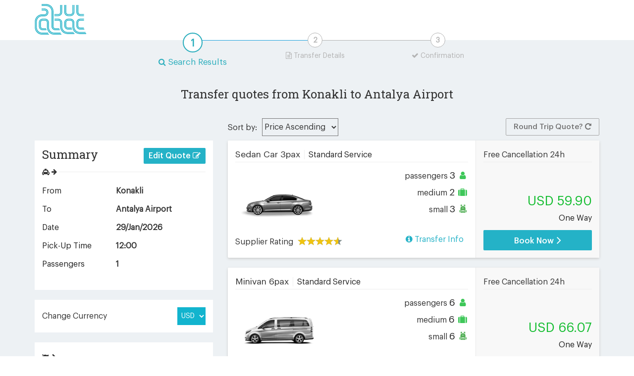

--- FILE ---
content_type: text/html; charset=utf-8
request_url: https://airportstaxitransfers.com/transportation/taxibookings/Transfer-from-Konakli-to-Antalya-Airport
body_size: 75352
content:
<!DOCTYPE html>
<!--[if lt IE 7]>      <html lang="en-UK" class="no-js lt-ie9 lt-ie8 lt-ie7"> <![endif]-->
<!--[if IE 7]>         <html lang="en-UK" class="no-js lt-ie9 lt-ie8"> <![endif]-->
<!--[if IE 8]>         <html lang="en-UK" class="no-js lt-ie9"> <![endif]-->
<!--[if IE 9]>         <html lang="en-UK" class="no-js lt-ie10"> <![endif]-->
<!--[if gt IE 10]><!--> <html lang="en-UK" class="no-js"> <!--<![endif]-->
<head><script>(function(w,i,g){w[g]=w[g]||[];if(typeof w[g].push=='function')w[g].push(i)})
(window,'GTM-WWQQDXX','google_tags_first_party');</script><script>(function(w,d,s,l){w[l]=w[l]||[];(function(){w[l].push(arguments);})('set', 'developer_id.dYzg1YT', true);
		w[l].push({'gtm.start':new Date().getTime(),event:'gtm.js'});var f=d.getElementsByTagName(s)[0],
		j=d.createElement(s);j.async=true;j.src='/metrics/';
		f.parentNode.insertBefore(j,f);
		})(window,document,'script','dataLayer');</script>
    <script async type="text/javascript" src="https://app.termly.io/resource-blocker/12991439-eaad-4072-b0fa-1b7f7a307eb6?autoBlock=off" ></script>
	<meta charset="utf-8">
	<meta http-equiv="X-UA-Compatible" content="IE=edge">
    <meta name="viewport" content="width=device-width, initial-scale=1" />
            <title>Taxi Transfers from Konakli to Antalya Airport - Airports Taxi Transfers</title>
    	<meta name="keywords" content="Konakli to Antalya Airport transfers, Konakli to Antalya Airport taxi, transfer from Konakli to Antalya Airport, taxi from Konakli to Antalya Airport, Antalya tours, low cost transfer from Konakli to Antalya Airport, transportation from Konakli to Antalya Airport, Konakli to Antalya Airport shuttle, cruise port transfer, how to get from Konakli to Antalya Airport, Konakli to Antalya Airport, Antalya taxi, Antalya transfer  ">
	<meta name="description" content="Taxi from Konakli to Antalya Airport at Guaranteed Low prices from Airports Taxi Transfers. Transfers from Konakli to Antalya Airport with a shuttle, private sedan car, minibus and bus vehicles. Hire by the hour and Antalya tours available. ">
    <base href="/">

    <link type="text/css" href="/assets/css/new/bootstrap.min.css" rel="stylesheet" /><link type="text/css" href="/assets/css/main-theme.css" rel="stylesheet" /><link type="text/css" href="/assets/css/reservations-theme.css?v=1.1.5" rel="stylesheet" /><link type="text/css" href="/assets/css/new/page-theme.css" rel="stylesheet" />
<!--<link rel="stylesheet" type="text/css" href="/assets/css/new/media768.min.css" media="(max-width:768px)">-->
<!--<link rel="stylesheet" type="text/css" href="/assets/css/new/media992.min.css" media="(max-width:992px)">-->

<link rel="preconnect" href="https://translate.googleapis.com">
<link rel="preconnect" href="https://fonts.googleapis.com">
<link rel="preconnect" href="https://www.gstatic.com">
<!--<link rel="preconnect" href="https://beacon-v2.helpscout.net">-->
<link rel="preconnect" href="https://api-cache.reviews.co.uk">
<link rel="preconnect" href="https://api.reviews.co.uk">
<link rel="preconnect" href="https://d3hb14vkzrxvla.cloudfront.net">
<link rel="preconnect" href="https://www.google-analytics.com">
<link rel="preconnect" href="https://www.googletagmanager.com">
<link rel="preconnect" href="https://www.googleadservices.com">
<link rel="preconnect" href="https://googleads.g.doubleclick.net">

<link rel="stylesheet" type="text/css" href="/assets/css/new/styles_print.css" media="print">    
<!-- echo HTML::script(Kohana::config('jsconfig.scripts-base')); -->
<script>
    /*! jQuery v3.4.1 | (c) JS Foundation and other contributors | jquery.org/license */
    !function(e,t){"use strict";"object"==typeof module&&"object"==typeof module.exports?module.exports=e.document?t(e,!0):function(e){if(!e.document)throw new Error("jQuery requires a window with a document");return t(e)}:t(e)}("undefined"!=typeof window?window:this,function(C,e){"use strict";var t=[],E=C.document,r=Object.getPrototypeOf,s=t.slice,g=t.concat,u=t.push,i=t.indexOf,n={},o=n.toString,v=n.hasOwnProperty,a=v.toString,l=a.call(Object),y={},m=function(e){return"function"==typeof e&&"number"!=typeof e.nodeType},x=function(e){return null!=e&&e===e.window},c={type:!0,src:!0,nonce:!0,noModule:!0};function b(e,t,n){var r,i,o=(n=n||E).createElement("script");if(o.text=e,t)for(r in c)(i=t[r]||t.getAttribute&&t.getAttribute(r))&&o.setAttribute(r,i);n.head.appendChild(o).parentNode.removeChild(o)}function w(e){return null==e?e+"":"object"==typeof e||"function"==typeof e?n[o.call(e)]||"object":typeof e}var f="3.4.1",k=function(e,t){return new k.fn.init(e,t)},p=/^[\s\uFEFF\xA0]+|[\s\uFEFF\xA0]+$/g;function d(e){var t=!!e&&"length"in e&&e.length,n=w(e);return!m(e)&&!x(e)&&("array"===n||0===t||"number"==typeof t&&0<t&&t-1 in e)}k.fn=k.prototype={jquery:f,constructor:k,length:0,toArray:function(){return s.call(this)},get:function(e){return null==e?s.call(this):e<0?this[e+this.length]:this[e]},pushStack:function(e){var t=k.merge(this.constructor(),e);return t.prevObject=this,t},each:function(e){return k.each(this,e)},map:function(n){return this.pushStack(k.map(this,function(e,t){return n.call(e,t,e)}))},slice:function(){return this.pushStack(s.apply(this,arguments))},first:function(){return this.eq(0)},last:function(){return this.eq(-1)},eq:function(e){var t=this.length,n=+e+(e<0?t:0);return this.pushStack(0<=n&&n<t?[this[n]]:[])},end:function(){return this.prevObject||this.constructor()},push:u,sort:t.sort,splice:t.splice},k.extend=k.fn.extend=function(){var e,t,n,r,i,o,a=arguments[0]||{},s=1,u=arguments.length,l=!1;for("boolean"==typeof a&&(l=a,a=arguments[s]||{},s++),"object"==typeof a||m(a)||(a={}),s===u&&(a=this,s--);s<u;s++)if(null!=(e=arguments[s]))for(t in e)r=e[t],"__proto__"!==t&&a!==r&&(l&&r&&(k.isPlainObject(r)||(i=Array.isArray(r)))?(n=a[t],o=i&&!Array.isArray(n)?[]:i||k.isPlainObject(n)?n:{},i=!1,a[t]=k.extend(l,o,r)):void 0!==r&&(a[t]=r));return a},k.extend({expando:"jQuery"+(f+Math.random()).replace(/\D/g,""),isReady:!0,error:function(e){throw new Error(e)},noop:function(){},isPlainObject:function(e){var t,n;return!(!e||"[object Object]"!==o.call(e))&&(!(t=r(e))||"function"==typeof(n=v.call(t,"constructor")&&t.constructor)&&a.call(n)===l)},isEmptyObject:function(e){var t;for(t in e)return!1;return!0},globalEval:function(e,t){b(e,{nonce:t&&t.nonce})},each:function(e,t){var n,r=0;if(d(e)){for(n=e.length;r<n;r++)if(!1===t.call(e[r],r,e[r]))break}else for(r in e)if(!1===t.call(e[r],r,e[r]))break;return e},trim:function(e){return null==e?"":(e+"").replace(p,"")},makeArray:function(e,t){var n=t||[];return null!=e&&(d(Object(e))?k.merge(n,"string"==typeof e?[e]:e):u.call(n,e)),n},inArray:function(e,t,n){return null==t?-1:i.call(t,e,n)},merge:function(e,t){for(var n=+t.length,r=0,i=e.length;r<n;r++)e[i++]=t[r];return e.length=i,e},grep:function(e,t,n){for(var r=[],i=0,o=e.length,a=!n;i<o;i++)!t(e[i],i)!==a&&r.push(e[i]);return r},map:function(e,t,n){var r,i,o=0,a=[];if(d(e))for(r=e.length;o<r;o++)null!=(i=t(e[o],o,n))&&a.push(i);else for(o in e)null!=(i=t(e[o],o,n))&&a.push(i);return g.apply([],a)},guid:1,support:y}),"function"==typeof Symbol&&(k.fn[Symbol.iterator]=t[Symbol.iterator]),k.each("Boolean Number String Function Array Date RegExp Object Error Symbol".split(" "),function(e,t){n["[object "+t+"]"]=t.toLowerCase()});var h=function(n){var e,d,b,o,i,h,f,g,w,u,l,T,C,a,E,v,s,c,y,k="sizzle"+1*new Date,m=n.document,S=0,r=0,p=ue(),x=ue(),N=ue(),A=ue(),D=function(e,t){return e===t&&(l=!0),0},j={}.hasOwnProperty,t=[],q=t.pop,L=t.push,H=t.push,O=t.slice,P=function(e,t){for(var n=0,r=e.length;n<r;n++)if(e[n]===t)return n;return-1},R="checked|selected|async|autofocus|autoplay|controls|defer|disabled|hidden|ismap|loop|multiple|open|readonly|required|scoped",M="[\\x20\\t\\r\\n\\f]",I="(?:\\\\.|[\\w-]|[^\0-\\xa0])+",W="\\["+M+"*("+I+")(?:"+M+"*([*^$|!~]?=)"+M+"*(?:'((?:\\\\.|[^\\\\'])*)'|\"((?:\\\\.|[^\\\\\"])*)\"|("+I+"))|)"+M+"*\\]",$=":("+I+")(?:\\((('((?:\\\\.|[^\\\\'])*)'|\"((?:\\\\.|[^\\\\\"])*)\")|((?:\\\\.|[^\\\\()[\\]]|"+W+")*)|.*)\\)|)",F=new RegExp(M+"+","g"),B=new RegExp("^"+M+"+|((?:^|[^\\\\])(?:\\\\.)*)"+M+"+$","g"),_=new RegExp("^"+M+"*,"+M+"*"),z=new RegExp("^"+M+"*([>+~]|"+M+")"+M+"*"),U=new RegExp(M+"|>"),X=new RegExp($),V=new RegExp("^"+I+"$"),G={ID:new RegExp("^#("+I+")"),CLASS:new RegExp("^\\.("+I+")"),TAG:new RegExp("^("+I+"|[*])"),ATTR:new RegExp("^"+W),PSEUDO:new RegExp("^"+$),CHILD:new RegExp("^:(only|first|last|nth|nth-last)-(child|of-type)(?:\\("+M+"*(even|odd|(([+-]|)(\\d*)n|)"+M+"*(?:([+-]|)"+M+"*(\\d+)|))"+M+"*\\)|)","i"),bool:new RegExp("^(?:"+R+")$","i"),needsContext:new RegExp("^"+M+"*[>+~]|:(even|odd|eq|gt|lt|nth|first|last)(?:\\("+M+"*((?:-\\d)?\\d*)"+M+"*\\)|)(?=[^-]|$)","i")},Y=/HTML$/i,Q=/^(?:input|select|textarea|button)$/i,J=/^h\d$/i,K=/^[^{]+\{\s*\[native \w/,Z=/^(?:#([\w-]+)|(\w+)|\.([\w-]+))$/,ee=/[+~]/,te=new RegExp("\\\\([\\da-f]{1,6}"+M+"?|("+M+")|.)","ig"),ne=function(e,t,n){var r="0x"+t-65536;return r!=r||n?t:r<0?String.fromCharCode(r+65536):String.fromCharCode(r>>10|55296,1023&r|56320)},re=/([\0-\x1f\x7f]|^-?\d)|^-$|[^\0-\x1f\x7f-\uFFFF\w-]/g,ie=function(e,t){return t?"\0"===e?"\ufffd":e.slice(0,-1)+"\\"+e.charCodeAt(e.length-1).toString(16)+" ":"\\"+e},oe=function(){T()},ae=be(function(e){return!0===e.disabled&&"fieldset"===e.nodeName.toLowerCase()},{dir:"parentNode",next:"legend"});try{H.apply(t=O.call(m.childNodes),m.childNodes),t[m.childNodes.length].nodeType}catch(e){H={apply:t.length?function(e,t){L.apply(e,O.call(t))}:function(e,t){var n=e.length,r=0;while(e[n++]=t[r++]);e.length=n-1}}}function se(t,e,n,r){var i,o,a,s,u,l,c,f=e&&e.ownerDocument,p=e?e.nodeType:9;if(n=n||[],"string"!=typeof t||!t||1!==p&&9!==p&&11!==p)return n;if(!r&&((e?e.ownerDocument||e:m)!==C&&T(e),e=e||C,E)){if(11!==p&&(u=Z.exec(t)))if(i=u[1]){if(9===p){if(!(a=e.getElementById(i)))return n;if(a.id===i)return n.push(a),n}else if(f&&(a=f.getElementById(i))&&y(e,a)&&a.id===i)return n.push(a),n}else{if(u[2])return H.apply(n,e.getElementsByTagName(t)),n;if((i=u[3])&&d.getElementsByClassName&&e.getElementsByClassName)return H.apply(n,e.getElementsByClassName(i)),n}if(d.qsa&&!A[t+" "]&&(!v||!v.test(t))&&(1!==p||"object"!==e.nodeName.toLowerCase())){if(c=t,f=e,1===p&&U.test(t)){(s=e.getAttribute("id"))?s=s.replace(re,ie):e.setAttribute("id",s=k),o=(l=h(t)).length;while(o--)l[o]="#"+s+" "+xe(l[o]);c=l.join(","),f=ee.test(t)&&ye(e.parentNode)||e}try{return H.apply(n,f.querySelectorAll(c)),n}catch(e){A(t,!0)}finally{s===k&&e.removeAttribute("id")}}}return g(t.replace(B,"$1"),e,n,r)}function ue(){var r=[];return function e(t,n){return r.push(t+" ")>b.cacheLength&&delete e[r.shift()],e[t+" "]=n}}function le(e){return e[k]=!0,e}function ce(e){var t=C.createElement("fieldset");try{return!!e(t)}catch(e){return!1}finally{t.parentNode&&t.parentNode.removeChild(t),t=null}}function fe(e,t){var n=e.split("|"),r=n.length;while(r--)b.attrHandle[n[r]]=t}function pe(e,t){var n=t&&e,r=n&&1===e.nodeType&&1===t.nodeType&&e.sourceIndex-t.sourceIndex;if(r)return r;if(n)while(n=n.nextSibling)if(n===t)return-1;return e?1:-1}function de(t){return function(e){return"input"===e.nodeName.toLowerCase()&&e.type===t}}function he(n){return function(e){var t=e.nodeName.toLowerCase();return("input"===t||"button"===t)&&e.type===n}}function ge(t){return function(e){return"form"in e?e.parentNode&&!1===e.disabled?"label"in e?"label"in e.parentNode?e.parentNode.disabled===t:e.disabled===t:e.isDisabled===t||e.isDisabled!==!t&&ae(e)===t:e.disabled===t:"label"in e&&e.disabled===t}}function ve(a){return le(function(o){return o=+o,le(function(e,t){var n,r=a([],e.length,o),i=r.length;while(i--)e[n=r[i]]&&(e[n]=!(t[n]=e[n]))})})}function ye(e){return e&&"undefined"!=typeof e.getElementsByTagName&&e}for(e in d=se.support={},i=se.isXML=function(e){var t=e.namespaceURI,n=(e.ownerDocument||e).documentElement;return!Y.test(t||n&&n.nodeName||"HTML")},T=se.setDocument=function(e){var t,n,r=e?e.ownerDocument||e:m;return r!==C&&9===r.nodeType&&r.documentElement&&(a=(C=r).documentElement,E=!i(C),m!==C&&(n=C.defaultView)&&n.top!==n&&(n.addEventListener?n.addEventListener("unload",oe,!1):n.attachEvent&&n.attachEvent("onunload",oe)),d.attributes=ce(function(e){return e.className="i",!e.getAttribute("className")}),d.getElementsByTagName=ce(function(e){return e.appendChild(C.createComment("")),!e.getElementsByTagName("*").length}),d.getElementsByClassName=K.test(C.getElementsByClassName),d.getById=ce(function(e){return a.appendChild(e).id=k,!C.getElementsByName||!C.getElementsByName(k).length}),d.getById?(b.filter.ID=function(e){var t=e.replace(te,ne);return function(e){return e.getAttribute("id")===t}},b.find.ID=function(e,t){if("undefined"!=typeof t.getElementById&&E){var n=t.getElementById(e);return n?[n]:[]}}):(b.filter.ID=function(e){var n=e.replace(te,ne);return function(e){var t="undefined"!=typeof e.getAttributeNode&&e.getAttributeNode("id");return t&&t.value===n}},b.find.ID=function(e,t){if("undefined"!=typeof t.getElementById&&E){var n,r,i,o=t.getElementById(e);if(o){if((n=o.getAttributeNode("id"))&&n.value===e)return[o];i=t.getElementsByName(e),r=0;while(o=i[r++])if((n=o.getAttributeNode("id"))&&n.value===e)return[o]}return[]}}),b.find.TAG=d.getElementsByTagName?function(e,t){return"undefined"!=typeof t.getElementsByTagName?t.getElementsByTagName(e):d.qsa?t.querySelectorAll(e):void 0}:function(e,t){var n,r=[],i=0,o=t.getElementsByTagName(e);if("*"===e){while(n=o[i++])1===n.nodeType&&r.push(n);return r}return o},b.find.CLASS=d.getElementsByClassName&&function(e,t){if("undefined"!=typeof t.getElementsByClassName&&E)return t.getElementsByClassName(e)},s=[],v=[],(d.qsa=K.test(C.querySelectorAll))&&(ce(function(e){a.appendChild(e).innerHTML="<a id='"+k+"'></a><select id='"+k+"-\r\\' msallowcapture=''><option selected=''></option></select>",e.querySelectorAll("[msallowcapture^='']").length&&v.push("[*^$]="+M+"*(?:''|\"\")"),e.querySelectorAll("[selected]").length||v.push("\\["+M+"*(?:value|"+R+")"),e.querySelectorAll("[id~="+k+"-]").length||v.push("~="),e.querySelectorAll(":checked").length||v.push(":checked"),e.querySelectorAll("a#"+k+"+*").length||v.push(".#.+[+~]")}),ce(function(e){e.innerHTML="<a href='' disabled='disabled'></a><select disabled='disabled'><option/></select>";var t=C.createElement("input");t.setAttribute("type","hidden"),e.appendChild(t).setAttribute("name","D"),e.querySelectorAll("[name=d]").length&&v.push("name"+M+"*[*^$|!~]?="),2!==e.querySelectorAll(":enabled").length&&v.push(":enabled",":disabled"),a.appendChild(e).disabled=!0,2!==e.querySelectorAll(":disabled").length&&v.push(":enabled",":disabled"),e.querySelectorAll("*,:x"),v.push(",.*:")})),(d.matchesSelector=K.test(c=a.matches||a.webkitMatchesSelector||a.mozMatchesSelector||a.oMatchesSelector||a.msMatchesSelector))&&ce(function(e){d.disconnectedMatch=c.call(e,"*"),c.call(e,"[s!='']:x"),s.push("!=",$)}),v=v.length&&new RegExp(v.join("|")),s=s.length&&new RegExp(s.join("|")),t=K.test(a.compareDocumentPosition),y=t||K.test(a.contains)?function(e,t){var n=9===e.nodeType?e.documentElement:e,r=t&&t.parentNode;return e===r||!(!r||1!==r.nodeType||!(n.contains?n.contains(r):e.compareDocumentPosition&&16&e.compareDocumentPosition(r)))}:function(e,t){if(t)while(t=t.parentNode)if(t===e)return!0;return!1},D=t?function(e,t){if(e===t)return l=!0,0;var n=!e.compareDocumentPosition-!t.compareDocumentPosition;return n||(1&(n=(e.ownerDocument||e)===(t.ownerDocument||t)?e.compareDocumentPosition(t):1)||!d.sortDetached&&t.compareDocumentPosition(e)===n?e===C||e.ownerDocument===m&&y(m,e)?-1:t===C||t.ownerDocument===m&&y(m,t)?1:u?P(u,e)-P(u,t):0:4&n?-1:1)}:function(e,t){if(e===t)return l=!0,0;var n,r=0,i=e.parentNode,o=t.parentNode,a=[e],s=[t];if(!i||!o)return e===C?-1:t===C?1:i?-1:o?1:u?P(u,e)-P(u,t):0;if(i===o)return pe(e,t);n=e;while(n=n.parentNode)a.unshift(n);n=t;while(n=n.parentNode)s.unshift(n);while(a[r]===s[r])r++;return r?pe(a[r],s[r]):a[r]===m?-1:s[r]===m?1:0}),C},se.matches=function(e,t){return se(e,null,null,t)},se.matchesSelector=function(e,t){if((e.ownerDocument||e)!==C&&T(e),d.matchesSelector&&E&&!A[t+" "]&&(!s||!s.test(t))&&(!v||!v.test(t)))try{var n=c.call(e,t);if(n||d.disconnectedMatch||e.document&&11!==e.document.nodeType)return n}catch(e){A(t,!0)}return 0<se(t,C,null,[e]).length},se.contains=function(e,t){return(e.ownerDocument||e)!==C&&T(e),y(e,t)},se.attr=function(e,t){(e.ownerDocument||e)!==C&&T(e);var n=b.attrHandle[t.toLowerCase()],r=n&&j.call(b.attrHandle,t.toLowerCase())?n(e,t,!E):void 0;return void 0!==r?r:d.attributes||!E?e.getAttribute(t):(r=e.getAttributeNode(t))&&r.specified?r.value:null},se.escape=function(e){return(e+"").replace(re,ie)},se.error=function(e){throw new Error("Syntax error, unrecognized expression: "+e)},se.uniqueSort=function(e){var t,n=[],r=0,i=0;if(l=!d.detectDuplicates,u=!d.sortStable&&e.slice(0),e.sort(D),l){while(t=e[i++])t===e[i]&&(r=n.push(i));while(r--)e.splice(n[r],1)}return u=null,e},o=se.getText=function(e){var t,n="",r=0,i=e.nodeType;if(i){if(1===i||9===i||11===i){if("string"==typeof e.textContent)return e.textContent;for(e=e.firstChild;e;e=e.nextSibling)n+=o(e)}else if(3===i||4===i)return e.nodeValue}else while(t=e[r++])n+=o(t);return n},(b=se.selectors={cacheLength:50,createPseudo:le,match:G,attrHandle:{},find:{},relative:{">":{dir:"parentNode",first:!0}," ":{dir:"parentNode"},"+":{dir:"previousSibling",first:!0},"~":{dir:"previousSibling"}},preFilter:{ATTR:function(e){return e[1]=e[1].replace(te,ne),e[3]=(e[3]||e[4]||e[5]||"").replace(te,ne),"~="===e[2]&&(e[3]=" "+e[3]+" "),e.slice(0,4)},CHILD:function(e){return e[1]=e[1].toLowerCase(),"nth"===e[1].slice(0,3)?(e[3]||se.error(e[0]),e[4]=+(e[4]?e[5]+(e[6]||1):2*("even"===e[3]||"odd"===e[3])),e[5]=+(e[7]+e[8]||"odd"===e[3])):e[3]&&se.error(e[0]),e},PSEUDO:function(e){var t,n=!e[6]&&e[2];return G.CHILD.test(e[0])?null:(e[3]?e[2]=e[4]||e[5]||"":n&&X.test(n)&&(t=h(n,!0))&&(t=n.indexOf(")",n.length-t)-n.length)&&(e[0]=e[0].slice(0,t),e[2]=n.slice(0,t)),e.slice(0,3))}},filter:{TAG:function(e){var t=e.replace(te,ne).toLowerCase();return"*"===e?function(){return!0}:function(e){return e.nodeName&&e.nodeName.toLowerCase()===t}},CLASS:function(e){var t=p[e+" "];return t||(t=new RegExp("(^|"+M+")"+e+"("+M+"|$)"))&&p(e,function(e){return t.test("string"==typeof e.className&&e.className||"undefined"!=typeof e.getAttribute&&e.getAttribute("class")||"")})},ATTR:function(n,r,i){return function(e){var t=se.attr(e,n);return null==t?"!="===r:!r||(t+="","="===r?t===i:"!="===r?t!==i:"^="===r?i&&0===t.indexOf(i):"*="===r?i&&-1<t.indexOf(i):"$="===r?i&&t.slice(-i.length)===i:"~="===r?-1<(" "+t.replace(F," ")+" ").indexOf(i):"|="===r&&(t===i||t.slice(0,i.length+1)===i+"-"))}},CHILD:function(h,e,t,g,v){var y="nth"!==h.slice(0,3),m="last"!==h.slice(-4),x="of-type"===e;return 1===g&&0===v?function(e){return!!e.parentNode}:function(e,t,n){var r,i,o,a,s,u,l=y!==m?"nextSibling":"previousSibling",c=e.parentNode,f=x&&e.nodeName.toLowerCase(),p=!n&&!x,d=!1;if(c){if(y){while(l){a=e;while(a=a[l])if(x?a.nodeName.toLowerCase()===f:1===a.nodeType)return!1;u=l="only"===h&&!u&&"nextSibling"}return!0}if(u=[m?c.firstChild:c.lastChild],m&&p){d=(s=(r=(i=(o=(a=c)[k]||(a[k]={}))[a.uniqueID]||(o[a.uniqueID]={}))[h]||[])[0]===S&&r[1])&&r[2],a=s&&c.childNodes[s];while(a=++s&&a&&a[l]||(d=s=0)||u.pop())if(1===a.nodeType&&++d&&a===e){i[h]=[S,s,d];break}}else if(p&&(d=s=(r=(i=(o=(a=e)[k]||(a[k]={}))[a.uniqueID]||(o[a.uniqueID]={}))[h]||[])[0]===S&&r[1]),!1===d)while(a=++s&&a&&a[l]||(d=s=0)||u.pop())if((x?a.nodeName.toLowerCase()===f:1===a.nodeType)&&++d&&(p&&((i=(o=a[k]||(a[k]={}))[a.uniqueID]||(o[a.uniqueID]={}))[h]=[S,d]),a===e))break;return(d-=v)===g||d%g==0&&0<=d/g}}},PSEUDO:function(e,o){var t,a=b.pseudos[e]||b.setFilters[e.toLowerCase()]||se.error("unsupported pseudo: "+e);return a[k]?a(o):1<a.length?(t=[e,e,"",o],b.setFilters.hasOwnProperty(e.toLowerCase())?le(function(e,t){var n,r=a(e,o),i=r.length;while(i--)e[n=P(e,r[i])]=!(t[n]=r[i])}):function(e){return a(e,0,t)}):a}},pseudos:{not:le(function(e){var r=[],i=[],s=f(e.replace(B,"$1"));return s[k]?le(function(e,t,n,r){var i,o=s(e,null,r,[]),a=e.length;while(a--)(i=o[a])&&(e[a]=!(t[a]=i))}):function(e,t,n){return r[0]=e,s(r,null,n,i),r[0]=null,!i.pop()}}),has:le(function(t){return function(e){return 0<se(t,e).length}}),contains:le(function(t){return t=t.replace(te,ne),function(e){return-1<(e.textContent||o(e)).indexOf(t)}}),lang:le(function(n){return V.test(n||"")||se.error("unsupported lang: "+n),n=n.replace(te,ne).toLowerCase(),function(e){var t;do{if(t=E?e.lang:e.getAttribute("xml:lang")||e.getAttribute("lang"))return(t=t.toLowerCase())===n||0===t.indexOf(n+"-")}while((e=e.parentNode)&&1===e.nodeType);return!1}}),target:function(e){var t=n.location&&n.location.hash;return t&&t.slice(1)===e.id},root:function(e){return e===a},focus:function(e){return e===C.activeElement&&(!C.hasFocus||C.hasFocus())&&!!(e.type||e.href||~e.tabIndex)},enabled:ge(!1),disabled:ge(!0),checked:function(e){var t=e.nodeName.toLowerCase();return"input"===t&&!!e.checked||"option"===t&&!!e.selected},selected:function(e){return e.parentNode&&e.parentNode.selectedIndex,!0===e.selected},empty:function(e){for(e=e.firstChild;e;e=e.nextSibling)if(e.nodeType<6)return!1;return!0},parent:function(e){return!b.pseudos.empty(e)},header:function(e){return J.test(e.nodeName)},input:function(e){return Q.test(e.nodeName)},button:function(e){var t=e.nodeName.toLowerCase();return"input"===t&&"button"===e.type||"button"===t},text:function(e){var t;return"input"===e.nodeName.toLowerCase()&&"text"===e.type&&(null==(t=e.getAttribute("type"))||"text"===t.toLowerCase())},first:ve(function(){return[0]}),last:ve(function(e,t){return[t-1]}),eq:ve(function(e,t,n){return[n<0?n+t:n]}),even:ve(function(e,t){for(var n=0;n<t;n+=2)e.push(n);return e}),odd:ve(function(e,t){for(var n=1;n<t;n+=2)e.push(n);return e}),lt:ve(function(e,t,n){for(var r=n<0?n+t:t<n?t:n;0<=--r;)e.push(r);return e}),gt:ve(function(e,t,n){for(var r=n<0?n+t:n;++r<t;)e.push(r);return e})}}).pseudos.nth=b.pseudos.eq,{radio:!0,checkbox:!0,file:!0,password:!0,image:!0})b.pseudos[e]=de(e);for(e in{submit:!0,reset:!0})b.pseudos[e]=he(e);function me(){}function xe(e){for(var t=0,n=e.length,r="";t<n;t++)r+=e[t].value;return r}function be(s,e,t){var u=e.dir,l=e.next,c=l||u,f=t&&"parentNode"===c,p=r++;return e.first?function(e,t,n){while(e=e[u])if(1===e.nodeType||f)return s(e,t,n);return!1}:function(e,t,n){var r,i,o,a=[S,p];if(n){while(e=e[u])if((1===e.nodeType||f)&&s(e,t,n))return!0}else while(e=e[u])if(1===e.nodeType||f)if(i=(o=e[k]||(e[k]={}))[e.uniqueID]||(o[e.uniqueID]={}),l&&l===e.nodeName.toLowerCase())e=e[u]||e;else{if((r=i[c])&&r[0]===S&&r[1]===p)return a[2]=r[2];if((i[c]=a)[2]=s(e,t,n))return!0}return!1}}function we(i){return 1<i.length?function(e,t,n){var r=i.length;while(r--)if(!i[r](e,t,n))return!1;return!0}:i[0]}function Te(e,t,n,r,i){for(var o,a=[],s=0,u=e.length,l=null!=t;s<u;s++)(o=e[s])&&(n&&!n(o,r,i)||(a.push(o),l&&t.push(s)));return a}function Ce(d,h,g,v,y,e){return v&&!v[k]&&(v=Ce(v)),y&&!y[k]&&(y=Ce(y,e)),le(function(e,t,n,r){var i,o,a,s=[],u=[],l=t.length,c=e||function(e,t,n){for(var r=0,i=t.length;r<i;r++)se(e,t[r],n);return n}(h||"*",n.nodeType?[n]:n,[]),f=!d||!e&&h?c:Te(c,s,d,n,r),p=g?y||(e?d:l||v)?[]:t:f;if(g&&g(f,p,n,r),v){i=Te(p,u),v(i,[],n,r),o=i.length;while(o--)(a=i[o])&&(p[u[o]]=!(f[u[o]]=a))}if(e){if(y||d){if(y){i=[],o=p.length;while(o--)(a=p[o])&&i.push(f[o]=a);y(null,p=[],i,r)}o=p.length;while(o--)(a=p[o])&&-1<(i=y?P(e,a):s[o])&&(e[i]=!(t[i]=a))}}else p=Te(p===t?p.splice(l,p.length):p),y?y(null,t,p,r):H.apply(t,p)})}function Ee(e){for(var i,t,n,r=e.length,o=b.relative[e[0].type],a=o||b.relative[" "],s=o?1:0,u=be(function(e){return e===i},a,!0),l=be(function(e){return-1<P(i,e)},a,!0),c=[function(e,t,n){var r=!o&&(n||t!==w)||((i=t).nodeType?u(e,t,n):l(e,t,n));return i=null,r}];s<r;s++)if(t=b.relative[e[s].type])c=[be(we(c),t)];else{if((t=b.filter[e[s].type].apply(null,e[s].matches))[k]){for(n=++s;n<r;n++)if(b.relative[e[n].type])break;return Ce(1<s&&we(c),1<s&&xe(e.slice(0,s-1).concat({value:" "===e[s-2].type?"*":""})).replace(B,"$1"),t,s<n&&Ee(e.slice(s,n)),n<r&&Ee(e=e.slice(n)),n<r&&xe(e))}c.push(t)}return we(c)}return me.prototype=b.filters=b.pseudos,b.setFilters=new me,h=se.tokenize=function(e,t){var n,r,i,o,a,s,u,l=x[e+" "];if(l)return t?0:l.slice(0);a=e,s=[],u=b.preFilter;while(a){for(o in n&&!(r=_.exec(a))||(r&&(a=a.slice(r[0].length)||a),s.push(i=[])),n=!1,(r=z.exec(a))&&(n=r.shift(),i.push({value:n,type:r[0].replace(B," ")}),a=a.slice(n.length)),b.filter)!(r=G[o].exec(a))||u[o]&&!(r=u[o](r))||(n=r.shift(),i.push({value:n,type:o,matches:r}),a=a.slice(n.length));if(!n)break}return t?a.length:a?se.error(e):x(e,s).slice(0)},f=se.compile=function(e,t){var n,v,y,m,x,r,i=[],o=[],a=N[e+" "];if(!a){t||(t=h(e)),n=t.length;while(n--)(a=Ee(t[n]))[k]?i.push(a):o.push(a);(a=N(e,(v=o,m=0<(y=i).length,x=0<v.length,r=function(e,t,n,r,i){var o,a,s,u=0,l="0",c=e&&[],f=[],p=w,d=e||x&&b.find.TAG("*",i),h=S+=null==p?1:Math.random()||.1,g=d.length;for(i&&(w=t===C||t||i);l!==g&&null!=(o=d[l]);l++){if(x&&o){a=0,t||o.ownerDocument===C||(T(o),n=!E);while(s=v[a++])if(s(o,t||C,n)){r.push(o);break}i&&(S=h)}m&&((o=!s&&o)&&u--,e&&c.push(o))}if(u+=l,m&&l!==u){a=0;while(s=y[a++])s(c,f,t,n);if(e){if(0<u)while(l--)c[l]||f[l]||(f[l]=q.call(r));f=Te(f)}H.apply(r,f),i&&!e&&0<f.length&&1<u+y.length&&se.uniqueSort(r)}return i&&(S=h,w=p),c},m?le(r):r))).selector=e}return a},g=se.select=function(e,t,n,r){var i,o,a,s,u,l="function"==typeof e&&e,c=!r&&h(e=l.selector||e);if(n=n||[],1===c.length){if(2<(o=c[0]=c[0].slice(0)).length&&"ID"===(a=o[0]).type&&9===t.nodeType&&E&&b.relative[o[1].type]){if(!(t=(b.find.ID(a.matches[0].replace(te,ne),t)||[])[0]))return n;l&&(t=t.parentNode),e=e.slice(o.shift().value.length)}i=G.needsContext.test(e)?0:o.length;while(i--){if(a=o[i],b.relative[s=a.type])break;if((u=b.find[s])&&(r=u(a.matches[0].replace(te,ne),ee.test(o[0].type)&&ye(t.parentNode)||t))){if(o.splice(i,1),!(e=r.length&&xe(o)))return H.apply(n,r),n;break}}}return(l||f(e,c))(r,t,!E,n,!t||ee.test(e)&&ye(t.parentNode)||t),n},d.sortStable=k.split("").sort(D).join("")===k,d.detectDuplicates=!!l,T(),d.sortDetached=ce(function(e){return 1&e.compareDocumentPosition(C.createElement("fieldset"))}),ce(function(e){return e.innerHTML="<a href='#'></a>","#"===e.firstChild.getAttribute("href")})||fe("type|href|height|width",function(e,t,n){if(!n)return e.getAttribute(t,"type"===t.toLowerCase()?1:2)}),d.attributes&&ce(function(e){return e.innerHTML="<input/>",e.firstChild.setAttribute("value",""),""===e.firstChild.getAttribute("value")})||fe("value",function(e,t,n){if(!n&&"input"===e.nodeName.toLowerCase())return e.defaultValue}),ce(function(e){return null==e.getAttribute("disabled")})||fe(R,function(e,t,n){var r;if(!n)return!0===e[t]?t.toLowerCase():(r=e.getAttributeNode(t))&&r.specified?r.value:null}),se}(C);k.find=h,k.expr=h.selectors,k.expr[":"]=k.expr.pseudos,k.uniqueSort=k.unique=h.uniqueSort,k.text=h.getText,k.isXMLDoc=h.isXML,k.contains=h.contains,k.escapeSelector=h.escape;var T=function(e,t,n){var r=[],i=void 0!==n;while((e=e[t])&&9!==e.nodeType)if(1===e.nodeType){if(i&&k(e).is(n))break;r.push(e)}return r},S=function(e,t){for(var n=[];e;e=e.nextSibling)1===e.nodeType&&e!==t&&n.push(e);return n},N=k.expr.match.needsContext;function A(e,t){return e.nodeName&&e.nodeName.toLowerCase()===t.toLowerCase()}var D=/^<([a-z][^\/\0>:\x20\t\r\n\f]*)[\x20\t\r\n\f]*\/?>(?:<\/\1>|)$/i;function j(e,n,r){return m(n)?k.grep(e,function(e,t){return!!n.call(e,t,e)!==r}):n.nodeType?k.grep(e,function(e){return e===n!==r}):"string"!=typeof n?k.grep(e,function(e){return-1<i.call(n,e)!==r}):k.filter(n,e,r)}k.filter=function(e,t,n){var r=t[0];return n&&(e=":not("+e+")"),1===t.length&&1===r.nodeType?k.find.matchesSelector(r,e)?[r]:[]:k.find.matches(e,k.grep(t,function(e){return 1===e.nodeType}))},k.fn.extend({find:function(e){var t,n,r=this.length,i=this;if("string"!=typeof e)return this.pushStack(k(e).filter(function(){for(t=0;t<r;t++)if(k.contains(i[t],this))return!0}));for(n=this.pushStack([]),t=0;t<r;t++)k.find(e,i[t],n);return 1<r?k.uniqueSort(n):n},filter:function(e){return this.pushStack(j(this,e||[],!1))},not:function(e){return this.pushStack(j(this,e||[],!0))},is:function(e){return!!j(this,"string"==typeof e&&N.test(e)?k(e):e||[],!1).length}});var q,L=/^(?:\s*(<[\w\W]+>)[^>]*|#([\w-]+))$/;(k.fn.init=function(e,t,n){var r,i;if(!e)return this;if(n=n||q,"string"==typeof e){if(!(r="<"===e[0]&&">"===e[e.length-1]&&3<=e.length?[null,e,null]:L.exec(e))||!r[1]&&t)return!t||t.jquery?(t||n).find(e):this.constructor(t).find(e);if(r[1]){if(t=t instanceof k?t[0]:t,k.merge(this,k.parseHTML(r[1],t&&t.nodeType?t.ownerDocument||t:E,!0)),D.test(r[1])&&k.isPlainObject(t))for(r in t)m(this[r])?this[r](t[r]):this.attr(r,t[r]);return this}return(i=E.getElementById(r[2]))&&(this[0]=i,this.length=1),this}return e.nodeType?(this[0]=e,this.length=1,this):m(e)?void 0!==n.ready?n.ready(e):e(k):k.makeArray(e,this)}).prototype=k.fn,q=k(E);var H=/^(?:parents|prev(?:Until|All))/,O={children:!0,contents:!0,next:!0,prev:!0};function P(e,t){while((e=e[t])&&1!==e.nodeType);return e}k.fn.extend({has:function(e){var t=k(e,this),n=t.length;return this.filter(function(){for(var e=0;e<n;e++)if(k.contains(this,t[e]))return!0})},closest:function(e,t){var n,r=0,i=this.length,o=[],a="string"!=typeof e&&k(e);if(!N.test(e))for(;r<i;r++)for(n=this[r];n&&n!==t;n=n.parentNode)if(n.nodeType<11&&(a?-1<a.index(n):1===n.nodeType&&k.find.matchesSelector(n,e))){o.push(n);break}return this.pushStack(1<o.length?k.uniqueSort(o):o)},index:function(e){return e?"string"==typeof e?i.call(k(e),this[0]):i.call(this,e.jquery?e[0]:e):this[0]&&this[0].parentNode?this.first().prevAll().length:-1},add:function(e,t){return this.pushStack(k.uniqueSort(k.merge(this.get(),k(e,t))))},addBack:function(e){return this.add(null==e?this.prevObject:this.prevObject.filter(e))}}),k.each({parent:function(e){var t=e.parentNode;return t&&11!==t.nodeType?t:null},parents:function(e){return T(e,"parentNode")},parentsUntil:function(e,t,n){return T(e,"parentNode",n)},next:function(e){return P(e,"nextSibling")},prev:function(e){return P(e,"previousSibling")},nextAll:function(e){return T(e,"nextSibling")},prevAll:function(e){return T(e,"previousSibling")},nextUntil:function(e,t,n){return T(e,"nextSibling",n)},prevUntil:function(e,t,n){return T(e,"previousSibling",n)},siblings:function(e){return S((e.parentNode||{}).firstChild,e)},children:function(e){return S(e.firstChild)},contents:function(e){return"undefined"!=typeof e.contentDocument?e.contentDocument:(A(e,"template")&&(e=e.content||e),k.merge([],e.childNodes))}},function(r,i){k.fn[r]=function(e,t){var n=k.map(this,i,e);return"Until"!==r.slice(-5)&&(t=e),t&&"string"==typeof t&&(n=k.filter(t,n)),1<this.length&&(O[r]||k.uniqueSort(n),H.test(r)&&n.reverse()),this.pushStack(n)}});var R=/[^\x20\t\r\n\f]+/g;function M(e){return e}function I(e){throw e}function W(e,t,n,r){var i;try{e&&m(i=e.promise)?i.call(e).done(t).fail(n):e&&m(i=e.then)?i.call(e,t,n):t.apply(void 0,[e].slice(r))}catch(e){n.apply(void 0,[e])}}k.Callbacks=function(r){var e,n;r="string"==typeof r?(e=r,n={},k.each(e.match(R)||[],function(e,t){n[t]=!0}),n):k.extend({},r);var i,t,o,a,s=[],u=[],l=-1,c=function(){for(a=a||r.once,o=i=!0;u.length;l=-1){t=u.shift();while(++l<s.length)!1===s[l].apply(t[0],t[1])&&r.stopOnFalse&&(l=s.length,t=!1)}r.memory||(t=!1),i=!1,a&&(s=t?[]:"")},f={add:function(){return s&&(t&&!i&&(l=s.length-1,u.push(t)),function n(e){k.each(e,function(e,t){m(t)?r.unique&&f.has(t)||s.push(t):t&&t.length&&"string"!==w(t)&&n(t)})}(arguments),t&&!i&&c()),this},remove:function(){return k.each(arguments,function(e,t){var n;while(-1<(n=k.inArray(t,s,n)))s.splice(n,1),n<=l&&l--}),this},has:function(e){return e?-1<k.inArray(e,s):0<s.length},empty:function(){return s&&(s=[]),this},disable:function(){return a=u=[],s=t="",this},disabled:function(){return!s},lock:function(){return a=u=[],t||i||(s=t=""),this},locked:function(){return!!a},fireWith:function(e,t){return a||(t=[e,(t=t||[]).slice?t.slice():t],u.push(t),i||c()),this},fire:function(){return f.fireWith(this,arguments),this},fired:function(){return!!o}};return f},k.extend({Deferred:function(e){var o=[["notify","progress",k.Callbacks("memory"),k.Callbacks("memory"),2],["resolve","done",k.Callbacks("once memory"),k.Callbacks("once memory"),0,"resolved"],["reject","fail",k.Callbacks("once memory"),k.Callbacks("once memory"),1,"rejected"]],i="pending",a={state:function(){return i},always:function(){return s.done(arguments).fail(arguments),this},"catch":function(e){return a.then(null,e)},pipe:function(){var i=arguments;return k.Deferred(function(r){k.each(o,function(e,t){var n=m(i[t[4]])&&i[t[4]];s[t[1]](function(){var e=n&&n.apply(this,arguments);e&&m(e.promise)?e.promise().progress(r.notify).done(r.resolve).fail(r.reject):r[t[0]+"With"](this,n?[e]:arguments)})}),i=null}).promise()},then:function(t,n,r){var u=0;function l(i,o,a,s){return function(){var n=this,r=arguments,e=function(){var e,t;if(!(i<u)){if((e=a.apply(n,r))===o.promise())throw new TypeError("Thenable self-resolution");t=e&&("object"==typeof e||"function"==typeof e)&&e.then,m(t)?s?t.call(e,l(u,o,M,s),l(u,o,I,s)):(u++,t.call(e,l(u,o,M,s),l(u,o,I,s),l(u,o,M,o.notifyWith))):(a!==M&&(n=void 0,r=[e]),(s||o.resolveWith)(n,r))}},t=s?e:function(){try{e()}catch(e){k.Deferred.exceptionHook&&k.Deferred.exceptionHook(e,t.stackTrace),u<=i+1&&(a!==I&&(n=void 0,r=[e]),o.rejectWith(n,r))}};i?t():(k.Deferred.getStackHook&&(t.stackTrace=k.Deferred.getStackHook()),C.setTimeout(t))}}return k.Deferred(function(e){o[0][3].add(l(0,e,m(r)?r:M,e.notifyWith)),o[1][3].add(l(0,e,m(t)?t:M)),o[2][3].add(l(0,e,m(n)?n:I))}).promise()},promise:function(e){return null!=e?k.extend(e,a):a}},s={};return k.each(o,function(e,t){var n=t[2],r=t[5];a[t[1]]=n.add,r&&n.add(function(){i=r},o[3-e][2].disable,o[3-e][3].disable,o[0][2].lock,o[0][3].lock),n.add(t[3].fire),s[t[0]]=function(){return s[t[0]+"With"](this===s?void 0:this,arguments),this},s[t[0]+"With"]=n.fireWith}),a.promise(s),e&&e.call(s,s),s},when:function(e){var n=arguments.length,t=n,r=Array(t),i=s.call(arguments),o=k.Deferred(),a=function(t){return function(e){r[t]=this,i[t]=1<arguments.length?s.call(arguments):e,--n||o.resolveWith(r,i)}};if(n<=1&&(W(e,o.done(a(t)).resolve,o.reject,!n),"pending"===o.state()||m(i[t]&&i[t].then)))return o.then();while(t--)W(i[t],a(t),o.reject);return o.promise()}});var $=/^(Eval|Internal|Range|Reference|Syntax|Type|URI)Error$/;k.Deferred.exceptionHook=function(e,t){C.console&&C.console.warn&&e&&$.test(e.name)&&C.console.warn("jQuery.Deferred exception: "+e.message,e.stack,t)},k.readyException=function(e){C.setTimeout(function(){throw e})};var F=k.Deferred();function B(){E.removeEventListener("DOMContentLoaded",B),C.removeEventListener("load",B),k.ready()}k.fn.ready=function(e){return F.then(e)["catch"](function(e){k.readyException(e)}),this},k.extend({isReady:!1,readyWait:1,ready:function(e){(!0===e?--k.readyWait:k.isReady)||(k.isReady=!0)!==e&&0<--k.readyWait||F.resolveWith(E,[k])}}),k.ready.then=F.then,"complete"===E.readyState||"loading"!==E.readyState&&!E.documentElement.doScroll?C.setTimeout(k.ready):(E.addEventListener("DOMContentLoaded",B),C.addEventListener("load",B));var _=function(e,t,n,r,i,o,a){var s=0,u=e.length,l=null==n;if("object"===w(n))for(s in i=!0,n)_(e,t,s,n[s],!0,o,a);else if(void 0!==r&&(i=!0,m(r)||(a=!0),l&&(a?(t.call(e,r),t=null):(l=t,t=function(e,t,n){return l.call(k(e),n)})),t))for(;s<u;s++)t(e[s],n,a?r:r.call(e[s],s,t(e[s],n)));return i?e:l?t.call(e):u?t(e[0],n):o},z=/^-ms-/,U=/-([a-z])/g;function X(e,t){return t.toUpperCase()}function V(e){return e.replace(z,"ms-").replace(U,X)}var G=function(e){return 1===e.nodeType||9===e.nodeType||!+e.nodeType};function Y(){this.expando=k.expando+Y.uid++}Y.uid=1,Y.prototype={cache:function(e){var t=e[this.expando];return t||(t={},G(e)&&(e.nodeType?e[this.expando]=t:Object.defineProperty(e,this.expando,{value:t,configurable:!0}))),t},set:function(e,t,n){var r,i=this.cache(e);if("string"==typeof t)i[V(t)]=n;else for(r in t)i[V(r)]=t[r];return i},get:function(e,t){return void 0===t?this.cache(e):e[this.expando]&&e[this.expando][V(t)]},access:function(e,t,n){return void 0===t||t&&"string"==typeof t&&void 0===n?this.get(e,t):(this.set(e,t,n),void 0!==n?n:t)},remove:function(e,t){var n,r=e[this.expando];if(void 0!==r){if(void 0!==t){n=(t=Array.isArray(t)?t.map(V):(t=V(t))in r?[t]:t.match(R)||[]).length;while(n--)delete r[t[n]]}(void 0===t||k.isEmptyObject(r))&&(e.nodeType?e[this.expando]=void 0:delete e[this.expando])}},hasData:function(e){var t=e[this.expando];return void 0!==t&&!k.isEmptyObject(t)}};var Q=new Y,J=new Y,K=/^(?:\{[\w\W]*\}|\[[\w\W]*\])$/,Z=/[A-Z]/g;function ee(e,t,n){var r,i;if(void 0===n&&1===e.nodeType)if(r="data-"+t.replace(Z,"-$&").toLowerCase(),"string"==typeof(n=e.getAttribute(r))){try{n="true"===(i=n)||"false"!==i&&("null"===i?null:i===+i+""?+i:K.test(i)?JSON.parse(i):i)}catch(e){}J.set(e,t,n)}else n=void 0;return n}k.extend({hasData:function(e){return J.hasData(e)||Q.hasData(e)},data:function(e,t,n){return J.access(e,t,n)},removeData:function(e,t){J.remove(e,t)},_data:function(e,t,n){return Q.access(e,t,n)},_removeData:function(e,t){Q.remove(e,t)}}),k.fn.extend({data:function(n,e){var t,r,i,o=this[0],a=o&&o.attributes;if(void 0===n){if(this.length&&(i=J.get(o),1===o.nodeType&&!Q.get(o,"hasDataAttrs"))){t=a.length;while(t--)a[t]&&0===(r=a[t].name).indexOf("data-")&&(r=V(r.slice(5)),ee(o,r,i[r]));Q.set(o,"hasDataAttrs",!0)}return i}return"object"==typeof n?this.each(function(){J.set(this,n)}):_(this,function(e){var t;if(o&&void 0===e)return void 0!==(t=J.get(o,n))?t:void 0!==(t=ee(o,n))?t:void 0;this.each(function(){J.set(this,n,e)})},null,e,1<arguments.length,null,!0)},removeData:function(e){return this.each(function(){J.remove(this,e)})}}),k.extend({queue:function(e,t,n){var r;if(e)return t=(t||"fx")+"queue",r=Q.get(e,t),n&&(!r||Array.isArray(n)?r=Q.access(e,t,k.makeArray(n)):r.push(n)),r||[]},dequeue:function(e,t){t=t||"fx";var n=k.queue(e,t),r=n.length,i=n.shift(),o=k._queueHooks(e,t);"inprogress"===i&&(i=n.shift(),r--),i&&("fx"===t&&n.unshift("inprogress"),delete o.stop,i.call(e,function(){k.dequeue(e,t)},o)),!r&&o&&o.empty.fire()},_queueHooks:function(e,t){var n=t+"queueHooks";return Q.get(e,n)||Q.access(e,n,{empty:k.Callbacks("once memory").add(function(){Q.remove(e,[t+"queue",n])})})}}),k.fn.extend({queue:function(t,n){var e=2;return"string"!=typeof t&&(n=t,t="fx",e--),arguments.length<e?k.queue(this[0],t):void 0===n?this:this.each(function(){var e=k.queue(this,t,n);k._queueHooks(this,t),"fx"===t&&"inprogress"!==e[0]&&k.dequeue(this,t)})},dequeue:function(e){return this.each(function(){k.dequeue(this,e)})},clearQueue:function(e){return this.queue(e||"fx",[])},promise:function(e,t){var n,r=1,i=k.Deferred(),o=this,a=this.length,s=function(){--r||i.resolveWith(o,[o])};"string"!=typeof e&&(t=e,e=void 0),e=e||"fx";while(a--)(n=Q.get(o[a],e+"queueHooks"))&&n.empty&&(r++,n.empty.add(s));return s(),i.promise(t)}});var te=/[+-]?(?:\d*\.|)\d+(?:[eE][+-]?\d+|)/.source,ne=new RegExp("^(?:([+-])=|)("+te+")([a-z%]*)$","i"),re=["Top","Right","Bottom","Left"],ie=E.documentElement,oe=function(e){return k.contains(e.ownerDocument,e)},ae={composed:!0};ie.getRootNode&&(oe=function(e){return k.contains(e.ownerDocument,e)||e.getRootNode(ae)===e.ownerDocument});var se=function(e,t){return"none"===(e=t||e).style.display||""===e.style.display&&oe(e)&&"none"===k.css(e,"display")},ue=function(e,t,n,r){var i,o,a={};for(o in t)a[o]=e.style[o],e.style[o]=t[o];for(o in i=n.apply(e,r||[]),t)e.style[o]=a[o];return i};function le(e,t,n,r){var i,o,a=20,s=r?function(){return r.cur()}:function(){return k.css(e,t,"")},u=s(),l=n&&n[3]||(k.cssNumber[t]?"":"px"),c=e.nodeType&&(k.cssNumber[t]||"px"!==l&&+u)&&ne.exec(k.css(e,t));if(c&&c[3]!==l){u/=2,l=l||c[3],c=+u||1;while(a--)k.style(e,t,c+l),(1-o)*(1-(o=s()/u||.5))<=0&&(a=0),c/=o;c*=2,k.style(e,t,c+l),n=n||[]}return n&&(c=+c||+u||0,i=n[1]?c+(n[1]+1)*n[2]:+n[2],r&&(r.unit=l,r.start=c,r.end=i)),i}var ce={};function fe(e,t){for(var n,r,i,o,a,s,u,l=[],c=0,f=e.length;c<f;c++)(r=e[c]).style&&(n=r.style.display,t?("none"===n&&(l[c]=Q.get(r,"display")||null,l[c]||(r.style.display="")),""===r.style.display&&se(r)&&(l[c]=(u=a=o=void 0,a=(i=r).ownerDocument,s=i.nodeName,(u=ce[s])||(o=a.body.appendChild(a.createElement(s)),u=k.css(o,"display"),o.parentNode.removeChild(o),"none"===u&&(u="block"),ce[s]=u)))):"none"!==n&&(l[c]="none",Q.set(r,"display",n)));for(c=0;c<f;c++)null!=l[c]&&(e[c].style.display=l[c]);return e}k.fn.extend({show:function(){return fe(this,!0)},hide:function(){return fe(this)},toggle:function(e){return"boolean"==typeof e?e?this.show():this.hide():this.each(function(){se(this)?k(this).show():k(this).hide()})}});var pe=/^(?:checkbox|radio)$/i,de=/<([a-z][^\/\0>\x20\t\r\n\f]*)/i,he=/^$|^module$|\/(?:java|ecma)script/i,ge={option:[1,"<select multiple='multiple'>","</select>"],thead:[1,"<table>","</table>"],col:[2,"<table><colgroup>","</colgroup></table>"],tr:[2,"<table><tbody>","</tbody></table>"],td:[3,"<table><tbody><tr>","</tr></tbody></table>"],_default:[0,"",""]};function ve(e,t){var n;return n="undefined"!=typeof e.getElementsByTagName?e.getElementsByTagName(t||"*"):"undefined"!=typeof e.querySelectorAll?e.querySelectorAll(t||"*"):[],void 0===t||t&&A(e,t)?k.merge([e],n):n}function ye(e,t){for(var n=0,r=e.length;n<r;n++)Q.set(e[n],"globalEval",!t||Q.get(t[n],"globalEval"))}ge.optgroup=ge.option,ge.tbody=ge.tfoot=ge.colgroup=ge.caption=ge.thead,ge.th=ge.td;var me,xe,be=/<|&#?\w+;/;function we(e,t,n,r,i){for(var o,a,s,u,l,c,f=t.createDocumentFragment(),p=[],d=0,h=e.length;d<h;d++)if((o=e[d])||0===o)if("object"===w(o))k.merge(p,o.nodeType?[o]:o);else if(be.test(o)){a=a||f.appendChild(t.createElement("div")),s=(de.exec(o)||["",""])[1].toLowerCase(),u=ge[s]||ge._default,a.innerHTML=u[1]+k.htmlPrefilter(o)+u[2],c=u[0];while(c--)a=a.lastChild;k.merge(p,a.childNodes),(a=f.firstChild).textContent=""}else p.push(t.createTextNode(o));f.textContent="",d=0;while(o=p[d++])if(r&&-1<k.inArray(o,r))i&&i.push(o);else if(l=oe(o),a=ve(f.appendChild(o),"script"),l&&ye(a),n){c=0;while(o=a[c++])he.test(o.type||"")&&n.push(o)}return f}me=E.createDocumentFragment().appendChild(E.createElement("div")),(xe=E.createElement("input")).setAttribute("type","radio"),xe.setAttribute("checked","checked"),xe.setAttribute("name","t"),me.appendChild(xe),y.checkClone=me.cloneNode(!0).cloneNode(!0).lastChild.checked,me.innerHTML="<textarea>x</textarea>",y.noCloneChecked=!!me.cloneNode(!0).lastChild.defaultValue;var Te=/^key/,Ce=/^(?:mouse|pointer|contextmenu|drag|drop)|click/,Ee=/^([^.]*)(?:\.(.+)|)/;function ke(){return!0}function Se(){return!1}function Ne(e,t){return e===function(){try{return E.activeElement}catch(e){}}()==("focus"===t)}function Ae(e,t,n,r,i,o){var a,s;if("object"==typeof t){for(s in"string"!=typeof n&&(r=r||n,n=void 0),t)Ae(e,s,n,r,t[s],o);return e}if(null==r&&null==i?(i=n,r=n=void 0):null==i&&("string"==typeof n?(i=r,r=void 0):(i=r,r=n,n=void 0)),!1===i)i=Se;else if(!i)return e;return 1===o&&(a=i,(i=function(e){return k().off(e),a.apply(this,arguments)}).guid=a.guid||(a.guid=k.guid++)),e.each(function(){k.event.add(this,t,i,r,n)})}function De(e,i,o){o?(Q.set(e,i,!1),k.event.add(e,i,{namespace:!1,handler:function(e){var t,n,r=Q.get(this,i);if(1&e.isTrigger&&this[i]){if(r.length)(k.event.special[i]||{}).delegateType&&e.stopPropagation();else if(r=s.call(arguments),Q.set(this,i,r),t=o(this,i),this[i](),r!==(n=Q.get(this,i))||t?Q.set(this,i,!1):n={},r!==n)return e.stopImmediatePropagation(),e.preventDefault(),n.value}else r.length&&(Q.set(this,i,{value:k.event.trigger(k.extend(r[0],k.Event.prototype),r.slice(1),this)}),e.stopImmediatePropagation())}})):void 0===Q.get(e,i)&&k.event.add(e,i,ke)}k.event={global:{},add:function(t,e,n,r,i){var o,a,s,u,l,c,f,p,d,h,g,v=Q.get(t);if(v){n.handler&&(n=(o=n).handler,i=o.selector),i&&k.find.matchesSelector(ie,i),n.guid||(n.guid=k.guid++),(u=v.events)||(u=v.events={}),(a=v.handle)||(a=v.handle=function(e){return"undefined"!=typeof k&&k.event.triggered!==e.type?k.event.dispatch.apply(t,arguments):void 0}),l=(e=(e||"").match(R)||[""]).length;while(l--)d=g=(s=Ee.exec(e[l])||[])[1],h=(s[2]||"").split(".").sort(),d&&(f=k.event.special[d]||{},d=(i?f.delegateType:f.bindType)||d,f=k.event.special[d]||{},c=k.extend({type:d,origType:g,data:r,handler:n,guid:n.guid,selector:i,needsContext:i&&k.expr.match.needsContext.test(i),namespace:h.join(".")},o),(p=u[d])||((p=u[d]=[]).delegateCount=0,f.setup&&!1!==f.setup.call(t,r,h,a)||t.addEventListener&&t.addEventListener(d,a)),f.add&&(f.add.call(t,c),c.handler.guid||(c.handler.guid=n.guid)),i?p.splice(p.delegateCount++,0,c):p.push(c),k.event.global[d]=!0)}},remove:function(e,t,n,r,i){var o,a,s,u,l,c,f,p,d,h,g,v=Q.hasData(e)&&Q.get(e);if(v&&(u=v.events)){l=(t=(t||"").match(R)||[""]).length;while(l--)if(d=g=(s=Ee.exec(t[l])||[])[1],h=(s[2]||"").split(".").sort(),d){f=k.event.special[d]||{},p=u[d=(r?f.delegateType:f.bindType)||d]||[],s=s[2]&&new RegExp("(^|\\.)"+h.join("\\.(?:.*\\.|)")+"(\\.|$)"),a=o=p.length;while(o--)c=p[o],!i&&g!==c.origType||n&&n.guid!==c.guid||s&&!s.test(c.namespace)||r&&r!==c.selector&&("**"!==r||!c.selector)||(p.splice(o,1),c.selector&&p.delegateCount--,f.remove&&f.remove.call(e,c));a&&!p.length&&(f.teardown&&!1!==f.teardown.call(e,h,v.handle)||k.removeEvent(e,d,v.handle),delete u[d])}else for(d in u)k.event.remove(e,d+t[l],n,r,!0);k.isEmptyObject(u)&&Q.remove(e,"handle events")}},dispatch:function(e){var t,n,r,i,o,a,s=k.event.fix(e),u=new Array(arguments.length),l=(Q.get(this,"events")||{})[s.type]||[],c=k.event.special[s.type]||{};for(u[0]=s,t=1;t<arguments.length;t++)u[t]=arguments[t];if(s.delegateTarget=this,!c.preDispatch||!1!==c.preDispatch.call(this,s)){a=k.event.handlers.call(this,s,l),t=0;while((i=a[t++])&&!s.isPropagationStopped()){s.currentTarget=i.elem,n=0;while((o=i.handlers[n++])&&!s.isImmediatePropagationStopped())s.rnamespace&&!1!==o.namespace&&!s.rnamespace.test(o.namespace)||(s.handleObj=o,s.data=o.data,void 0!==(r=((k.event.special[o.origType]||{}).handle||o.handler).apply(i.elem,u))&&!1===(s.result=r)&&(s.preventDefault(),s.stopPropagation()))}return c.postDispatch&&c.postDispatch.call(this,s),s.result}},handlers:function(e,t){var n,r,i,o,a,s=[],u=t.delegateCount,l=e.target;if(u&&l.nodeType&&!("click"===e.type&&1<=e.button))for(;l!==this;l=l.parentNode||this)if(1===l.nodeType&&("click"!==e.type||!0!==l.disabled)){for(o=[],a={},n=0;n<u;n++)void 0===a[i=(r=t[n]).selector+" "]&&(a[i]=r.needsContext?-1<k(i,this).index(l):k.find(i,this,null,[l]).length),a[i]&&o.push(r);o.length&&s.push({elem:l,handlers:o})}return l=this,u<t.length&&s.push({elem:l,handlers:t.slice(u)}),s},addProp:function(t,e){Object.defineProperty(k.Event.prototype,t,{enumerable:!0,configurable:!0,get:m(e)?function(){if(this.originalEvent)return e(this.originalEvent)}:function(){if(this.originalEvent)return this.originalEvent[t]},set:function(e){Object.defineProperty(this,t,{enumerable:!0,configurable:!0,writable:!0,value:e})}})},fix:function(e){return e[k.expando]?e:new k.Event(e)},special:{load:{noBubble:!0},click:{setup:function(e){var t=this||e;return pe.test(t.type)&&t.click&&A(t,"input")&&De(t,"click",ke),!1},trigger:function(e){var t=this||e;return pe.test(t.type)&&t.click&&A(t,"input")&&De(t,"click"),!0},_default:function(e){var t=e.target;return pe.test(t.type)&&t.click&&A(t,"input")&&Q.get(t,"click")||A(t,"a")}},beforeunload:{postDispatch:function(e){void 0!==e.result&&e.originalEvent&&(e.originalEvent.returnValue=e.result)}}}},k.removeEvent=function(e,t,n){e.removeEventListener&&e.removeEventListener(t,n)},k.Event=function(e,t){if(!(this instanceof k.Event))return new k.Event(e,t);e&&e.type?(this.originalEvent=e,this.type=e.type,this.isDefaultPrevented=e.defaultPrevented||void 0===e.defaultPrevented&&!1===e.returnValue?ke:Se,this.target=e.target&&3===e.target.nodeType?e.target.parentNode:e.target,this.currentTarget=e.currentTarget,this.relatedTarget=e.relatedTarget):this.type=e,t&&k.extend(this,t),this.timeStamp=e&&e.timeStamp||Date.now(),this[k.expando]=!0},k.Event.prototype={constructor:k.Event,isDefaultPrevented:Se,isPropagationStopped:Se,isImmediatePropagationStopped:Se,isSimulated:!1,preventDefault:function(){var e=this.originalEvent;this.isDefaultPrevented=ke,e&&!this.isSimulated&&e.preventDefault()},stopPropagation:function(){var e=this.originalEvent;this.isPropagationStopped=ke,e&&!this.isSimulated&&e.stopPropagation()},stopImmediatePropagation:function(){var e=this.originalEvent;this.isImmediatePropagationStopped=ke,e&&!this.isSimulated&&e.stopImmediatePropagation(),this.stopPropagation()}},k.each({altKey:!0,bubbles:!0,cancelable:!0,changedTouches:!0,ctrlKey:!0,detail:!0,eventPhase:!0,metaKey:!0,pageX:!0,pageY:!0,shiftKey:!0,view:!0,"char":!0,code:!0,charCode:!0,key:!0,keyCode:!0,button:!0,buttons:!0,clientX:!0,clientY:!0,offsetX:!0,offsetY:!0,pointerId:!0,pointerType:!0,screenX:!0,screenY:!0,targetTouches:!0,toElement:!0,touches:!0,which:function(e){var t=e.button;return null==e.which&&Te.test(e.type)?null!=e.charCode?e.charCode:e.keyCode:!e.which&&void 0!==t&&Ce.test(e.type)?1&t?1:2&t?3:4&t?2:0:e.which}},k.event.addProp),k.each({focus:"focusin",blur:"focusout"},function(e,t){k.event.special[e]={setup:function(){return De(this,e,Ne),!1},trigger:function(){return De(this,e),!0},delegateType:t}}),k.each({mouseenter:"mouseover",mouseleave:"mouseout",pointerenter:"pointerover",pointerleave:"pointerout"},function(e,i){k.event.special[e]={delegateType:i,bindType:i,handle:function(e){var t,n=e.relatedTarget,r=e.handleObj;return n&&(n===this||k.contains(this,n))||(e.type=r.origType,t=r.handler.apply(this,arguments),e.type=i),t}}}),k.fn.extend({on:function(e,t,n,r){return Ae(this,e,t,n,r)},one:function(e,t,n,r){return Ae(this,e,t,n,r,1)},off:function(e,t,n){var r,i;if(e&&e.preventDefault&&e.handleObj)return r=e.handleObj,k(e.delegateTarget).off(r.namespace?r.origType+"."+r.namespace:r.origType,r.selector,r.handler),this;if("object"==typeof e){for(i in e)this.off(i,t,e[i]);return this}return!1!==t&&"function"!=typeof t||(n=t,t=void 0),!1===n&&(n=Se),this.each(function(){k.event.remove(this,e,n,t)})}});var je=/<(?!area|br|col|embed|hr|img|input|link|meta|param)(([a-z][^\/\0>\x20\t\r\n\f]*)[^>]*)\/>/gi,qe=/<script|<style|<link/i,Le=/checked\s*(?:[^=]|=\s*.checked.)/i,He=/^\s*<!(?:\[CDATA\[|--)|(?:\]\]|--)>\s*$/g;function Oe(e,t){return A(e,"table")&&A(11!==t.nodeType?t:t.firstChild,"tr")&&k(e).children("tbody")[0]||e}function Pe(e){return e.type=(null!==e.getAttribute("type"))+"/"+e.type,e}function Re(e){return"true/"===(e.type||"").slice(0,5)?e.type=e.type.slice(5):e.removeAttribute("type"),e}function Me(e,t){var n,r,i,o,a,s,u,l;if(1===t.nodeType){if(Q.hasData(e)&&(o=Q.access(e),a=Q.set(t,o),l=o.events))for(i in delete a.handle,a.events={},l)for(n=0,r=l[i].length;n<r;n++)k.event.add(t,i,l[i][n]);J.hasData(e)&&(s=J.access(e),u=k.extend({},s),J.set(t,u))}}function Ie(n,r,i,o){r=g.apply([],r);var e,t,a,s,u,l,c=0,f=n.length,p=f-1,d=r[0],h=m(d);if(h||1<f&&"string"==typeof d&&!y.checkClone&&Le.test(d))return n.each(function(e){var t=n.eq(e);h&&(r[0]=d.call(this,e,t.html())),Ie(t,r,i,o)});if(f&&(t=(e=we(r,n[0].ownerDocument,!1,n,o)).firstChild,1===e.childNodes.length&&(e=t),t||o)){for(s=(a=k.map(ve(e,"script"),Pe)).length;c<f;c++)u=e,c!==p&&(u=k.clone(u,!0,!0),s&&k.merge(a,ve(u,"script"))),i.call(n[c],u,c);if(s)for(l=a[a.length-1].ownerDocument,k.map(a,Re),c=0;c<s;c++)u=a[c],he.test(u.type||"")&&!Q.access(u,"globalEval")&&k.contains(l,u)&&(u.src&&"module"!==(u.type||"").toLowerCase()?k._evalUrl&&!u.noModule&&k._evalUrl(u.src,{nonce:u.nonce||u.getAttribute("nonce")}):b(u.textContent.replace(He,""),u,l))}return n}function We(e,t,n){for(var r,i=t?k.filter(t,e):e,o=0;null!=(r=i[o]);o++)n||1!==r.nodeType||k.cleanData(ve(r)),r.parentNode&&(n&&oe(r)&&ye(ve(r,"script")),r.parentNode.removeChild(r));return e}k.extend({htmlPrefilter:function(e){return e.replace(je,"<$1></$2>")},clone:function(e,t,n){var r,i,o,a,s,u,l,c=e.cloneNode(!0),f=oe(e);if(!(y.noCloneChecked||1!==e.nodeType&&11!==e.nodeType||k.isXMLDoc(e)))for(a=ve(c),r=0,i=(o=ve(e)).length;r<i;r++)s=o[r],u=a[r],void 0,"input"===(l=u.nodeName.toLowerCase())&&pe.test(s.type)?u.checked=s.checked:"input"!==l&&"textarea"!==l||(u.defaultValue=s.defaultValue);if(t)if(n)for(o=o||ve(e),a=a||ve(c),r=0,i=o.length;r<i;r++)Me(o[r],a[r]);else Me(e,c);return 0<(a=ve(c,"script")).length&&ye(a,!f&&ve(e,"script")),c},cleanData:function(e){for(var t,n,r,i=k.event.special,o=0;void 0!==(n=e[o]);o++)if(G(n)){if(t=n[Q.expando]){if(t.events)for(r in t.events)i[r]?k.event.remove(n,r):k.removeEvent(n,r,t.handle);n[Q.expando]=void 0}n[J.expando]&&(n[J.expando]=void 0)}}}),k.fn.extend({detach:function(e){return We(this,e,!0)},remove:function(e){return We(this,e)},text:function(e){return _(this,function(e){return void 0===e?k.text(this):this.empty().each(function(){1!==this.nodeType&&11!==this.nodeType&&9!==this.nodeType||(this.textContent=e)})},null,e,arguments.length)},append:function(){return Ie(this,arguments,function(e){1!==this.nodeType&&11!==this.nodeType&&9!==this.nodeType||Oe(this,e).appendChild(e)})},prepend:function(){return Ie(this,arguments,function(e){if(1===this.nodeType||11===this.nodeType||9===this.nodeType){var t=Oe(this,e);t.insertBefore(e,t.firstChild)}})},before:function(){return Ie(this,arguments,function(e){this.parentNode&&this.parentNode.insertBefore(e,this)})},after:function(){return Ie(this,arguments,function(e){this.parentNode&&this.parentNode.insertBefore(e,this.nextSibling)})},empty:function(){for(var e,t=0;null!=(e=this[t]);t++)1===e.nodeType&&(k.cleanData(ve(e,!1)),e.textContent="");return this},clone:function(e,t){return e=null!=e&&e,t=null==t?e:t,this.map(function(){return k.clone(this,e,t)})},html:function(e){return _(this,function(e){var t=this[0]||{},n=0,r=this.length;if(void 0===e&&1===t.nodeType)return t.innerHTML;if("string"==typeof e&&!qe.test(e)&&!ge[(de.exec(e)||["",""])[1].toLowerCase()]){e=k.htmlPrefilter(e);try{for(;n<r;n++)1===(t=this[n]||{}).nodeType&&(k.cleanData(ve(t,!1)),t.innerHTML=e);t=0}catch(e){}}t&&this.empty().append(e)},null,e,arguments.length)},replaceWith:function(){var n=[];return Ie(this,arguments,function(e){var t=this.parentNode;k.inArray(this,n)<0&&(k.cleanData(ve(this)),t&&t.replaceChild(e,this))},n)}}),k.each({appendTo:"append",prependTo:"prepend",insertBefore:"before",insertAfter:"after",replaceAll:"replaceWith"},function(e,a){k.fn[e]=function(e){for(var t,n=[],r=k(e),i=r.length-1,o=0;o<=i;o++)t=o===i?this:this.clone(!0),k(r[o])[a](t),u.apply(n,t.get());return this.pushStack(n)}});var $e=new RegExp("^("+te+")(?!px)[a-z%]+$","i"),Fe=function(e){var t=e.ownerDocument.defaultView;return t&&t.opener||(t=C),t.getComputedStyle(e)},Be=new RegExp(re.join("|"),"i");function _e(e,t,n){var r,i,o,a,s=e.style;return(n=n||Fe(e))&&(""!==(a=n.getPropertyValue(t)||n[t])||oe(e)||(a=k.style(e,t)),!y.pixelBoxStyles()&&$e.test(a)&&Be.test(t)&&(r=s.width,i=s.minWidth,o=s.maxWidth,s.minWidth=s.maxWidth=s.width=a,a=n.width,s.width=r,s.minWidth=i,s.maxWidth=o)),void 0!==a?a+"":a}function ze(e,t){return{get:function(){if(!e())return(this.get=t).apply(this,arguments);delete this.get}}}!function(){function e(){if(u){s.style.cssText="position:absolute;left:-11111px;width:60px;margin-top:1px;padding:0;border:0",u.style.cssText="position:relative;display:block;box-sizing:border-box;overflow:scroll;margin:auto;border:1px;padding:1px;width:60%;top:1%",ie.appendChild(s).appendChild(u);var e=C.getComputedStyle(u);n="1%"!==e.top,a=12===t(e.marginLeft),u.style.right="60%",o=36===t(e.right),r=36===t(e.width),u.style.position="absolute",i=12===t(u.offsetWidth/3),ie.removeChild(s),u=null}}function t(e){return Math.round(parseFloat(e))}var n,r,i,o,a,s=E.createElement("div"),u=E.createElement("div");u.style&&(u.style.backgroundClip="content-box",u.cloneNode(!0).style.backgroundClip="",y.clearCloneStyle="content-box"===u.style.backgroundClip,k.extend(y,{boxSizingReliable:function(){return e(),r},pixelBoxStyles:function(){return e(),o},pixelPosition:function(){return e(),n},reliableMarginLeft:function(){return e(),a},scrollboxSize:function(){return e(),i}}))}();var Ue=["Webkit","Moz","ms"],Xe=E.createElement("div").style,Ve={};function Ge(e){var t=k.cssProps[e]||Ve[e];return t||(e in Xe?e:Ve[e]=function(e){var t=e[0].toUpperCase()+e.slice(1),n=Ue.length;while(n--)if((e=Ue[n]+t)in Xe)return e}(e)||e)}var Ye=/^(none|table(?!-c[ea]).+)/,Qe=/^--/,Je={position:"absolute",visibility:"hidden",display:"block"},Ke={letterSpacing:"0",fontWeight:"400"};function Ze(e,t,n){var r=ne.exec(t);return r?Math.max(0,r[2]-(n||0))+(r[3]||"px"):t}function et(e,t,n,r,i,o){var a="width"===t?1:0,s=0,u=0;if(n===(r?"border":"content"))return 0;for(;a<4;a+=2)"margin"===n&&(u+=k.css(e,n+re[a],!0,i)),r?("content"===n&&(u-=k.css(e,"padding"+re[a],!0,i)),"margin"!==n&&(u-=k.css(e,"border"+re[a]+"Width",!0,i))):(u+=k.css(e,"padding"+re[a],!0,i),"padding"!==n?u+=k.css(e,"border"+re[a]+"Width",!0,i):s+=k.css(e,"border"+re[a]+"Width",!0,i));return!r&&0<=o&&(u+=Math.max(0,Math.ceil(e["offset"+t[0].toUpperCase()+t.slice(1)]-o-u-s-.5))||0),u}function tt(e,t,n){var r=Fe(e),i=(!y.boxSizingReliable()||n)&&"border-box"===k.css(e,"boxSizing",!1,r),o=i,a=_e(e,t,r),s="offset"+t[0].toUpperCase()+t.slice(1);if($e.test(a)){if(!n)return a;a="auto"}return(!y.boxSizingReliable()&&i||"auto"===a||!parseFloat(a)&&"inline"===k.css(e,"display",!1,r))&&e.getClientRects().length&&(i="border-box"===k.css(e,"boxSizing",!1,r),(o=s in e)&&(a=e[s])),(a=parseFloat(a)||0)+et(e,t,n||(i?"border":"content"),o,r,a)+"px"}function nt(e,t,n,r,i){return new nt.prototype.init(e,t,n,r,i)}k.extend({cssHooks:{opacity:{get:function(e,t){if(t){var n=_e(e,"opacity");return""===n?"1":n}}}},cssNumber:{animationIterationCount:!0,columnCount:!0,fillOpacity:!0,flexGrow:!0,flexShrink:!0,fontWeight:!0,gridArea:!0,gridColumn:!0,gridColumnEnd:!0,gridColumnStart:!0,gridRow:!0,gridRowEnd:!0,gridRowStart:!0,lineHeight:!0,opacity:!0,order:!0,orphans:!0,widows:!0,zIndex:!0,zoom:!0},cssProps:{},style:function(e,t,n,r){if(e&&3!==e.nodeType&&8!==e.nodeType&&e.style){var i,o,a,s=V(t),u=Qe.test(t),l=e.style;if(u||(t=Ge(s)),a=k.cssHooks[t]||k.cssHooks[s],void 0===n)return a&&"get"in a&&void 0!==(i=a.get(e,!1,r))?i:l[t];"string"===(o=typeof n)&&(i=ne.exec(n))&&i[1]&&(n=le(e,t,i),o="number"),null!=n&&n==n&&("number"!==o||u||(n+=i&&i[3]||(k.cssNumber[s]?"":"px")),y.clearCloneStyle||""!==n||0!==t.indexOf("background")||(l[t]="inherit"),a&&"set"in a&&void 0===(n=a.set(e,n,r))||(u?l.setProperty(t,n):l[t]=n))}},css:function(e,t,n,r){var i,o,a,s=V(t);return Qe.test(t)||(t=Ge(s)),(a=k.cssHooks[t]||k.cssHooks[s])&&"get"in a&&(i=a.get(e,!0,n)),void 0===i&&(i=_e(e,t,r)),"normal"===i&&t in Ke&&(i=Ke[t]),""===n||n?(o=parseFloat(i),!0===n||isFinite(o)?o||0:i):i}}),k.each(["height","width"],function(e,u){k.cssHooks[u]={get:function(e,t,n){if(t)return!Ye.test(k.css(e,"display"))||e.getClientRects().length&&e.getBoundingClientRect().width?tt(e,u,n):ue(e,Je,function(){return tt(e,u,n)})},set:function(e,t,n){var r,i=Fe(e),o=!y.scrollboxSize()&&"absolute"===i.position,a=(o||n)&&"border-box"===k.css(e,"boxSizing",!1,i),s=n?et(e,u,n,a,i):0;return a&&o&&(s-=Math.ceil(e["offset"+u[0].toUpperCase()+u.slice(1)]-parseFloat(i[u])-et(e,u,"border",!1,i)-.5)),s&&(r=ne.exec(t))&&"px"!==(r[3]||"px")&&(e.style[u]=t,t=k.css(e,u)),Ze(0,t,s)}}}),k.cssHooks.marginLeft=ze(y.reliableMarginLeft,function(e,t){if(t)return(parseFloat(_e(e,"marginLeft"))||e.getBoundingClientRect().left-ue(e,{marginLeft:0},function(){return e.getBoundingClientRect().left}))+"px"}),k.each({margin:"",padding:"",border:"Width"},function(i,o){k.cssHooks[i+o]={expand:function(e){for(var t=0,n={},r="string"==typeof e?e.split(" "):[e];t<4;t++)n[i+re[t]+o]=r[t]||r[t-2]||r[0];return n}},"margin"!==i&&(k.cssHooks[i+o].set=Ze)}),k.fn.extend({css:function(e,t){return _(this,function(e,t,n){var r,i,o={},a=0;if(Array.isArray(t)){for(r=Fe(e),i=t.length;a<i;a++)o[t[a]]=k.css(e,t[a],!1,r);return o}return void 0!==n?k.style(e,t,n):k.css(e,t)},e,t,1<arguments.length)}}),((k.Tween=nt).prototype={constructor:nt,init:function(e,t,n,r,i,o){this.elem=e,this.prop=n,this.easing=i||k.easing._default,this.options=t,this.start=this.now=this.cur(),this.end=r,this.unit=o||(k.cssNumber[n]?"":"px")},cur:function(){var e=nt.propHooks[this.prop];return e&&e.get?e.get(this):nt.propHooks._default.get(this)},run:function(e){var t,n=nt.propHooks[this.prop];return this.options.duration?this.pos=t=k.easing[this.easing](e,this.options.duration*e,0,1,this.options.duration):this.pos=t=e,this.now=(this.end-this.start)*t+this.start,this.options.step&&this.options.step.call(this.elem,this.now,this),n&&n.set?n.set(this):nt.propHooks._default.set(this),this}}).init.prototype=nt.prototype,(nt.propHooks={_default:{get:function(e){var t;return 1!==e.elem.nodeType||null!=e.elem[e.prop]&&null==e.elem.style[e.prop]?e.elem[e.prop]:(t=k.css(e.elem,e.prop,""))&&"auto"!==t?t:0},set:function(e){k.fx.step[e.prop]?k.fx.step[e.prop](e):1!==e.elem.nodeType||!k.cssHooks[e.prop]&&null==e.elem.style[Ge(e.prop)]?e.elem[e.prop]=e.now:k.style(e.elem,e.prop,e.now+e.unit)}}}).scrollTop=nt.propHooks.scrollLeft={set:function(e){e.elem.nodeType&&e.elem.parentNode&&(e.elem[e.prop]=e.now)}},k.easing={linear:function(e){return e},swing:function(e){return.5-Math.cos(e*Math.PI)/2},_default:"swing"},k.fx=nt.prototype.init,k.fx.step={};var rt,it,ot,at,st=/^(?:toggle|show|hide)$/,ut=/queueHooks$/;function lt(){it&&(!1===E.hidden&&C.requestAnimationFrame?C.requestAnimationFrame(lt):C.setTimeout(lt,k.fx.interval),k.fx.tick())}function ct(){return C.setTimeout(function(){rt=void 0}),rt=Date.now()}function ft(e,t){var n,r=0,i={height:e};for(t=t?1:0;r<4;r+=2-t)i["margin"+(n=re[r])]=i["padding"+n]=e;return t&&(i.opacity=i.width=e),i}function pt(e,t,n){for(var r,i=(dt.tweeners[t]||[]).concat(dt.tweeners["*"]),o=0,a=i.length;o<a;o++)if(r=i[o].call(n,t,e))return r}function dt(o,e,t){var n,a,r=0,i=dt.prefilters.length,s=k.Deferred().always(function(){delete u.elem}),u=function(){if(a)return!1;for(var e=rt||ct(),t=Math.max(0,l.startTime+l.duration-e),n=1-(t/l.duration||0),r=0,i=l.tweens.length;r<i;r++)l.tweens[r].run(n);return s.notifyWith(o,[l,n,t]),n<1&&i?t:(i||s.notifyWith(o,[l,1,0]),s.resolveWith(o,[l]),!1)},l=s.promise({elem:o,props:k.extend({},e),opts:k.extend(!0,{specialEasing:{},easing:k.easing._default},t),originalProperties:e,originalOptions:t,startTime:rt||ct(),duration:t.duration,tweens:[],createTween:function(e,t){var n=k.Tween(o,l.opts,e,t,l.opts.specialEasing[e]||l.opts.easing);return l.tweens.push(n),n},stop:function(e){var t=0,n=e?l.tweens.length:0;if(a)return this;for(a=!0;t<n;t++)l.tweens[t].run(1);return e?(s.notifyWith(o,[l,1,0]),s.resolveWith(o,[l,e])):s.rejectWith(o,[l,e]),this}}),c=l.props;for(!function(e,t){var n,r,i,o,a;for(n in e)if(i=t[r=V(n)],o=e[n],Array.isArray(o)&&(i=o[1],o=e[n]=o[0]),n!==r&&(e[r]=o,delete e[n]),(a=k.cssHooks[r])&&"expand"in a)for(n in o=a.expand(o),delete e[r],o)n in e||(e[n]=o[n],t[n]=i);else t[r]=i}(c,l.opts.specialEasing);r<i;r++)if(n=dt.prefilters[r].call(l,o,c,l.opts))return m(n.stop)&&(k._queueHooks(l.elem,l.opts.queue).stop=n.stop.bind(n)),n;return k.map(c,pt,l),m(l.opts.start)&&l.opts.start.call(o,l),l.progress(l.opts.progress).done(l.opts.done,l.opts.complete).fail(l.opts.fail).always(l.opts.always),k.fx.timer(k.extend(u,{elem:o,anim:l,queue:l.opts.queue})),l}k.Animation=k.extend(dt,{tweeners:{"*":[function(e,t){var n=this.createTween(e,t);return le(n.elem,e,ne.exec(t),n),n}]},tweener:function(e,t){m(e)?(t=e,e=["*"]):e=e.match(R);for(var n,r=0,i=e.length;r<i;r++)n=e[r],dt.tweeners[n]=dt.tweeners[n]||[],dt.tweeners[n].unshift(t)},prefilters:[function(e,t,n){var r,i,o,a,s,u,l,c,f="width"in t||"height"in t,p=this,d={},h=e.style,g=e.nodeType&&se(e),v=Q.get(e,"fxshow");for(r in n.queue||(null==(a=k._queueHooks(e,"fx")).unqueued&&(a.unqueued=0,s=a.empty.fire,a.empty.fire=function(){a.unqueued||s()}),a.unqueued++,p.always(function(){p.always(function(){a.unqueued--,k.queue(e,"fx").length||a.empty.fire()})})),t)if(i=t[r],st.test(i)){if(delete t[r],o=o||"toggle"===i,i===(g?"hide":"show")){if("show"!==i||!v||void 0===v[r])continue;g=!0}d[r]=v&&v[r]||k.style(e,r)}if((u=!k.isEmptyObject(t))||!k.isEmptyObject(d))for(r in f&&1===e.nodeType&&(n.overflow=[h.overflow,h.overflowX,h.overflowY],null==(l=v&&v.display)&&(l=Q.get(e,"display")),"none"===(c=k.css(e,"display"))&&(l?c=l:(fe([e],!0),l=e.style.display||l,c=k.css(e,"display"),fe([e]))),("inline"===c||"inline-block"===c&&null!=l)&&"none"===k.css(e,"float")&&(u||(p.done(function(){h.display=l}),null==l&&(c=h.display,l="none"===c?"":c)),h.display="inline-block")),n.overflow&&(h.overflow="hidden",p.always(function(){h.overflow=n.overflow[0],h.overflowX=n.overflow[1],h.overflowY=n.overflow[2]})),u=!1,d)u||(v?"hidden"in v&&(g=v.hidden):v=Q.access(e,"fxshow",{display:l}),o&&(v.hidden=!g),g&&fe([e],!0),p.done(function(){for(r in g||fe([e]),Q.remove(e,"fxshow"),d)k.style(e,r,d[r])})),u=pt(g?v[r]:0,r,p),r in v||(v[r]=u.start,g&&(u.end=u.start,u.start=0))}],prefilter:function(e,t){t?dt.prefilters.unshift(e):dt.prefilters.push(e)}}),k.speed=function(e,t,n){var r=e&&"object"==typeof e?k.extend({},e):{complete:n||!n&&t||m(e)&&e,duration:e,easing:n&&t||t&&!m(t)&&t};return k.fx.off?r.duration=0:"number"!=typeof r.duration&&(r.duration in k.fx.speeds?r.duration=k.fx.speeds[r.duration]:r.duration=k.fx.speeds._default),null!=r.queue&&!0!==r.queue||(r.queue="fx"),r.old=r.complete,r.complete=function(){m(r.old)&&r.old.call(this),r.queue&&k.dequeue(this,r.queue)},r},k.fn.extend({fadeTo:function(e,t,n,r){return this.filter(se).css("opacity",0).show().end().animate({opacity:t},e,n,r)},animate:function(t,e,n,r){var i=k.isEmptyObject(t),o=k.speed(e,n,r),a=function(){var e=dt(this,k.extend({},t),o);(i||Q.get(this,"finish"))&&e.stop(!0)};return a.finish=a,i||!1===o.queue?this.each(a):this.queue(o.queue,a)},stop:function(i,e,o){var a=function(e){var t=e.stop;delete e.stop,t(o)};return"string"!=typeof i&&(o=e,e=i,i=void 0),e&&!1!==i&&this.queue(i||"fx",[]),this.each(function(){var e=!0,t=null!=i&&i+"queueHooks",n=k.timers,r=Q.get(this);if(t)r[t]&&r[t].stop&&a(r[t]);else for(t in r)r[t]&&r[t].stop&&ut.test(t)&&a(r[t]);for(t=n.length;t--;)n[t].elem!==this||null!=i&&n[t].queue!==i||(n[t].anim.stop(o),e=!1,n.splice(t,1));!e&&o||k.dequeue(this,i)})},finish:function(a){return!1!==a&&(a=a||"fx"),this.each(function(){var e,t=Q.get(this),n=t[a+"queue"],r=t[a+"queueHooks"],i=k.timers,o=n?n.length:0;for(t.finish=!0,k.queue(this,a,[]),r&&r.stop&&r.stop.call(this,!0),e=i.length;e--;)i[e].elem===this&&i[e].queue===a&&(i[e].anim.stop(!0),i.splice(e,1));for(e=0;e<o;e++)n[e]&&n[e].finish&&n[e].finish.call(this);delete t.finish})}}),k.each(["toggle","show","hide"],function(e,r){var i=k.fn[r];k.fn[r]=function(e,t,n){return null==e||"boolean"==typeof e?i.apply(this,arguments):this.animate(ft(r,!0),e,t,n)}}),k.each({slideDown:ft("show"),slideUp:ft("hide"),slideToggle:ft("toggle"),fadeIn:{opacity:"show"},fadeOut:{opacity:"hide"},fadeToggle:{opacity:"toggle"}},function(e,r){k.fn[e]=function(e,t,n){return this.animate(r,e,t,n)}}),k.timers=[],k.fx.tick=function(){var e,t=0,n=k.timers;for(rt=Date.now();t<n.length;t++)(e=n[t])()||n[t]!==e||n.splice(t--,1);n.length||k.fx.stop(),rt=void 0},k.fx.timer=function(e){k.timers.push(e),k.fx.start()},k.fx.interval=13,k.fx.start=function(){it||(it=!0,lt())},k.fx.stop=function(){it=null},k.fx.speeds={slow:600,fast:200,_default:400},k.fn.delay=function(r,e){return r=k.fx&&k.fx.speeds[r]||r,e=e||"fx",this.queue(e,function(e,t){var n=C.setTimeout(e,r);t.stop=function(){C.clearTimeout(n)}})},ot=E.createElement("input"),at=E.createElement("select").appendChild(E.createElement("option")),ot.type="checkbox",y.checkOn=""!==ot.value,y.optSelected=at.selected,(ot=E.createElement("input")).value="t",ot.type="radio",y.radioValue="t"===ot.value;var ht,gt=k.expr.attrHandle;k.fn.extend({attr:function(e,t){return _(this,k.attr,e,t,1<arguments.length)},removeAttr:function(e){return this.each(function(){k.removeAttr(this,e)})}}),k.extend({attr:function(e,t,n){var r,i,o=e.nodeType;if(3!==o&&8!==o&&2!==o)return"undefined"==typeof e.getAttribute?k.prop(e,t,n):(1===o&&k.isXMLDoc(e)||(i=k.attrHooks[t.toLowerCase()]||(k.expr.match.bool.test(t)?ht:void 0)),void 0!==n?null===n?void k.removeAttr(e,t):i&&"set"in i&&void 0!==(r=i.set(e,n,t))?r:(e.setAttribute(t,n+""),n):i&&"get"in i&&null!==(r=i.get(e,t))?r:null==(r=k.find.attr(e,t))?void 0:r)},attrHooks:{type:{set:function(e,t){if(!y.radioValue&&"radio"===t&&A(e,"input")){var n=e.value;return e.setAttribute("type",t),n&&(e.value=n),t}}}},removeAttr:function(e,t){var n,r=0,i=t&&t.match(R);if(i&&1===e.nodeType)while(n=i[r++])e.removeAttribute(n)}}),ht={set:function(e,t,n){return!1===t?k.removeAttr(e,n):e.setAttribute(n,n),n}},k.each(k.expr.match.bool.source.match(/\w+/g),function(e,t){var a=gt[t]||k.find.attr;gt[t]=function(e,t,n){var r,i,o=t.toLowerCase();return n||(i=gt[o],gt[o]=r,r=null!=a(e,t,n)?o:null,gt[o]=i),r}});var vt=/^(?:input|select|textarea|button)$/i,yt=/^(?:a|area)$/i;function mt(e){return(e.match(R)||[]).join(" ")}function xt(e){return e.getAttribute&&e.getAttribute("class")||""}function bt(e){return Array.isArray(e)?e:"string"==typeof e&&e.match(R)||[]}k.fn.extend({prop:function(e,t){return _(this,k.prop,e,t,1<arguments.length)},removeProp:function(e){return this.each(function(){delete this[k.propFix[e]||e]})}}),k.extend({prop:function(e,t,n){var r,i,o=e.nodeType;if(3!==o&&8!==o&&2!==o)return 1===o&&k.isXMLDoc(e)||(t=k.propFix[t]||t,i=k.propHooks[t]),void 0!==n?i&&"set"in i&&void 0!==(r=i.set(e,n,t))?r:e[t]=n:i&&"get"in i&&null!==(r=i.get(e,t))?r:e[t]},propHooks:{tabIndex:{get:function(e){var t=k.find.attr(e,"tabindex");return t?parseInt(t,10):vt.test(e.nodeName)||yt.test(e.nodeName)&&e.href?0:-1}}},propFix:{"for":"htmlFor","class":"className"}}),y.optSelected||(k.propHooks.selected={get:function(e){var t=e.parentNode;return t&&t.parentNode&&t.parentNode.selectedIndex,null},set:function(e){var t=e.parentNode;t&&(t.selectedIndex,t.parentNode&&t.parentNode.selectedIndex)}}),k.each(["tabIndex","readOnly","maxLength","cellSpacing","cellPadding","rowSpan","colSpan","useMap","frameBorder","contentEditable"],function(){k.propFix[this.toLowerCase()]=this}),k.fn.extend({addClass:function(t){var e,n,r,i,o,a,s,u=0;if(m(t))return this.each(function(e){k(this).addClass(t.call(this,e,xt(this)))});if((e=bt(t)).length)while(n=this[u++])if(i=xt(n),r=1===n.nodeType&&" "+mt(i)+" "){a=0;while(o=e[a++])r.indexOf(" "+o+" ")<0&&(r+=o+" ");i!==(s=mt(r))&&n.setAttribute("class",s)}return this},removeClass:function(t){var e,n,r,i,o,a,s,u=0;if(m(t))return this.each(function(e){k(this).removeClass(t.call(this,e,xt(this)))});if(!arguments.length)return this.attr("class","");if((e=bt(t)).length)while(n=this[u++])if(i=xt(n),r=1===n.nodeType&&" "+mt(i)+" "){a=0;while(o=e[a++])while(-1<r.indexOf(" "+o+" "))r=r.replace(" "+o+" "," ");i!==(s=mt(r))&&n.setAttribute("class",s)}return this},toggleClass:function(i,t){var o=typeof i,a="string"===o||Array.isArray(i);return"boolean"==typeof t&&a?t?this.addClass(i):this.removeClass(i):m(i)?this.each(function(e){k(this).toggleClass(i.call(this,e,xt(this),t),t)}):this.each(function(){var e,t,n,r;if(a){t=0,n=k(this),r=bt(i);while(e=r[t++])n.hasClass(e)?n.removeClass(e):n.addClass(e)}else void 0!==i&&"boolean"!==o||((e=xt(this))&&Q.set(this,"__className__",e),this.setAttribute&&this.setAttribute("class",e||!1===i?"":Q.get(this,"__className__")||""))})},hasClass:function(e){var t,n,r=0;t=" "+e+" ";while(n=this[r++])if(1===n.nodeType&&-1<(" "+mt(xt(n))+" ").indexOf(t))return!0;return!1}});var wt=/\r/g;k.fn.extend({val:function(n){var r,e,i,t=this[0];return arguments.length?(i=m(n),this.each(function(e){var t;1===this.nodeType&&(null==(t=i?n.call(this,e,k(this).val()):n)?t="":"number"==typeof t?t+="":Array.isArray(t)&&(t=k.map(t,function(e){return null==e?"":e+""})),(r=k.valHooks[this.type]||k.valHooks[this.nodeName.toLowerCase()])&&"set"in r&&void 0!==r.set(this,t,"value")||(this.value=t))})):t?(r=k.valHooks[t.type]||k.valHooks[t.nodeName.toLowerCase()])&&"get"in r&&void 0!==(e=r.get(t,"value"))?e:"string"==typeof(e=t.value)?e.replace(wt,""):null==e?"":e:void 0}}),k.extend({valHooks:{option:{get:function(e){var t=k.find.attr(e,"value");return null!=t?t:mt(k.text(e))}},select:{get:function(e){var t,n,r,i=e.options,o=e.selectedIndex,a="select-one"===e.type,s=a?null:[],u=a?o+1:i.length;for(r=o<0?u:a?o:0;r<u;r++)if(((n=i[r]).selected||r===o)&&!n.disabled&&(!n.parentNode.disabled||!A(n.parentNode,"optgroup"))){if(t=k(n).val(),a)return t;s.push(t)}return s},set:function(e,t){var n,r,i=e.options,o=k.makeArray(t),a=i.length;while(a--)((r=i[a]).selected=-1<k.inArray(k.valHooks.option.get(r),o))&&(n=!0);return n||(e.selectedIndex=-1),o}}}}),k.each(["radio","checkbox"],function(){k.valHooks[this]={set:function(e,t){if(Array.isArray(t))return e.checked=-1<k.inArray(k(e).val(),t)}},y.checkOn||(k.valHooks[this].get=function(e){return null===e.getAttribute("value")?"on":e.value})}),y.focusin="onfocusin"in C;var Tt=/^(?:focusinfocus|focusoutblur)$/,Ct=function(e){e.stopPropagation()};k.extend(k.event,{trigger:function(e,t,n,r){var i,o,a,s,u,l,c,f,p=[n||E],d=v.call(e,"type")?e.type:e,h=v.call(e,"namespace")?e.namespace.split("."):[];if(o=f=a=n=n||E,3!==n.nodeType&&8!==n.nodeType&&!Tt.test(d+k.event.triggered)&&(-1<d.indexOf(".")&&(d=(h=d.split(".")).shift(),h.sort()),u=d.indexOf(":")<0&&"on"+d,(e=e[k.expando]?e:new k.Event(d,"object"==typeof e&&e)).isTrigger=r?2:3,e.namespace=h.join("."),e.rnamespace=e.namespace?new RegExp("(^|\\.)"+h.join("\\.(?:.*\\.|)")+"(\\.|$)"):null,e.result=void 0,e.target||(e.target=n),t=null==t?[e]:k.makeArray(t,[e]),c=k.event.special[d]||{},r||!c.trigger||!1!==c.trigger.apply(n,t))){if(!r&&!c.noBubble&&!x(n)){for(s=c.delegateType||d,Tt.test(s+d)||(o=o.parentNode);o;o=o.parentNode)p.push(o),a=o;a===(n.ownerDocument||E)&&p.push(a.defaultView||a.parentWindow||C)}i=0;while((o=p[i++])&&!e.isPropagationStopped())f=o,e.type=1<i?s:c.bindType||d,(l=(Q.get(o,"events")||{})[e.type]&&Q.get(o,"handle"))&&l.apply(o,t),(l=u&&o[u])&&l.apply&&G(o)&&(e.result=l.apply(o,t),!1===e.result&&e.preventDefault());return e.type=d,r||e.isDefaultPrevented()||c._default&&!1!==c._default.apply(p.pop(),t)||!G(n)||u&&m(n[d])&&!x(n)&&((a=n[u])&&(n[u]=null),k.event.triggered=d,e.isPropagationStopped()&&f.addEventListener(d,Ct),n[d](),e.isPropagationStopped()&&f.removeEventListener(d,Ct),k.event.triggered=void 0,a&&(n[u]=a)),e.result}},simulate:function(e,t,n){var r=k.extend(new k.Event,n,{type:e,isSimulated:!0});k.event.trigger(r,null,t)}}),k.fn.extend({trigger:function(e,t){return this.each(function(){k.event.trigger(e,t,this)})},triggerHandler:function(e,t){var n=this[0];if(n)return k.event.trigger(e,t,n,!0)}}),y.focusin||k.each({focus:"focusin",blur:"focusout"},function(n,r){var i=function(e){k.event.simulate(r,e.target,k.event.fix(e))};k.event.special[r]={setup:function(){var e=this.ownerDocument||this,t=Q.access(e,r);t||e.addEventListener(n,i,!0),Q.access(e,r,(t||0)+1)},teardown:function(){var e=this.ownerDocument||this,t=Q.access(e,r)-1;t?Q.access(e,r,t):(e.removeEventListener(n,i,!0),Q.remove(e,r))}}});var Et=C.location,kt=Date.now(),St=/\?/;k.parseXML=function(e){var t;if(!e||"string"!=typeof e)return null;try{t=(new C.DOMParser).parseFromString(e,"text/xml")}catch(e){t=void 0}return t&&!t.getElementsByTagName("parsererror").length||k.error("Invalid XML: "+e),t};var Nt=/\[\]$/,At=/\r?\n/g,Dt=/^(?:submit|button|image|reset|file)$/i,jt=/^(?:input|select|textarea|keygen)/i;function qt(n,e,r,i){var t;if(Array.isArray(e))k.each(e,function(e,t){r||Nt.test(n)?i(n,t):qt(n+"["+("object"==typeof t&&null!=t?e:"")+"]",t,r,i)});else if(r||"object"!==w(e))i(n,e);else for(t in e)qt(n+"["+t+"]",e[t],r,i)}k.param=function(e,t){var n,r=[],i=function(e,t){var n=m(t)?t():t;r[r.length]=encodeURIComponent(e)+"="+encodeURIComponent(null==n?"":n)};if(null==e)return"";if(Array.isArray(e)||e.jquery&&!k.isPlainObject(e))k.each(e,function(){i(this.name,this.value)});else for(n in e)qt(n,e[n],t,i);return r.join("&")},k.fn.extend({serialize:function(){return k.param(this.serializeArray())},serializeArray:function(){return this.map(function(){var e=k.prop(this,"elements");return e?k.makeArray(e):this}).filter(function(){var e=this.type;return this.name&&!k(this).is(":disabled")&&jt.test(this.nodeName)&&!Dt.test(e)&&(this.checked||!pe.test(e))}).map(function(e,t){var n=k(this).val();return null==n?null:Array.isArray(n)?k.map(n,function(e){return{name:t.name,value:e.replace(At,"\r\n")}}):{name:t.name,value:n.replace(At,"\r\n")}}).get()}});var Lt=/%20/g,Ht=/#.*$/,Ot=/([?&])_=[^&]*/,Pt=/^(.*?):[ \t]*([^\r\n]*)$/gm,Rt=/^(?:GET|HEAD)$/,Mt=/^\/\//,It={},Wt={},$t="*/".concat("*"),Ft=E.createElement("a");function Bt(o){return function(e,t){"string"!=typeof e&&(t=e,e="*");var n,r=0,i=e.toLowerCase().match(R)||[];if(m(t))while(n=i[r++])"+"===n[0]?(n=n.slice(1)||"*",(o[n]=o[n]||[]).unshift(t)):(o[n]=o[n]||[]).push(t)}}function _t(t,i,o,a){var s={},u=t===Wt;function l(e){var r;return s[e]=!0,k.each(t[e]||[],function(e,t){var n=t(i,o,a);return"string"!=typeof n||u||s[n]?u?!(r=n):void 0:(i.dataTypes.unshift(n),l(n),!1)}),r}return l(i.dataTypes[0])||!s["*"]&&l("*")}function zt(e,t){var n,r,i=k.ajaxSettings.flatOptions||{};for(n in t)void 0!==t[n]&&((i[n]?e:r||(r={}))[n]=t[n]);return r&&k.extend(!0,e,r),e}Ft.href=Et.href,k.extend({active:0,lastModified:{},etag:{},ajaxSettings:{url:Et.href,type:"GET",isLocal:/^(?:about|app|app-storage|.+-extension|file|res|widget):$/.test(Et.protocol),global:!0,processData:!0,async:!0,contentType:"application/x-www-form-urlencoded; charset=UTF-8",accepts:{"*":$t,text:"text/plain",html:"text/html",xml:"application/xml, text/xml",json:"application/json, text/javascript"},contents:{xml:/\bxml\b/,html:/\bhtml/,json:/\bjson\b/},responseFields:{xml:"responseXML",text:"responseText",json:"responseJSON"},converters:{"* text":String,"text html":!0,"text json":JSON.parse,"text xml":k.parseXML},flatOptions:{url:!0,context:!0}},ajaxSetup:function(e,t){return t?zt(zt(e,k.ajaxSettings),t):zt(k.ajaxSettings,e)},ajaxPrefilter:Bt(It),ajaxTransport:Bt(Wt),ajax:function(e,t){"object"==typeof e&&(t=e,e=void 0),t=t||{};var c,f,p,n,d,r,h,g,i,o,v=k.ajaxSetup({},t),y=v.context||v,m=v.context&&(y.nodeType||y.jquery)?k(y):k.event,x=k.Deferred(),b=k.Callbacks("once memory"),w=v.statusCode||{},a={},s={},u="canceled",T={readyState:0,getResponseHeader:function(e){var t;if(h){if(!n){n={};while(t=Pt.exec(p))n[t[1].toLowerCase()+" "]=(n[t[1].toLowerCase()+" "]||[]).concat(t[2])}t=n[e.toLowerCase()+" "]}return null==t?null:t.join(", ")},getAllResponseHeaders:function(){return h?p:null},setRequestHeader:function(e,t){return null==h&&(e=s[e.toLowerCase()]=s[e.toLowerCase()]||e,a[e]=t),this},overrideMimeType:function(e){return null==h&&(v.mimeType=e),this},statusCode:function(e){var t;if(e)if(h)T.always(e[T.status]);else for(t in e)w[t]=[w[t],e[t]];return this},abort:function(e){var t=e||u;return c&&c.abort(t),l(0,t),this}};if(x.promise(T),v.url=((e||v.url||Et.href)+"").replace(Mt,Et.protocol+"//"),v.type=t.method||t.type||v.method||v.type,v.dataTypes=(v.dataType||"*").toLowerCase().match(R)||[""],null==v.crossDomain){r=E.createElement("a");try{r.href=v.url,r.href=r.href,v.crossDomain=Ft.protocol+"//"+Ft.host!=r.protocol+"//"+r.host}catch(e){v.crossDomain=!0}}if(v.data&&v.processData&&"string"!=typeof v.data&&(v.data=k.param(v.data,v.traditional)),_t(It,v,t,T),h)return T;for(i in(g=k.event&&v.global)&&0==k.active++&&k.event.trigger("ajaxStart"),v.type=v.type.toUpperCase(),v.hasContent=!Rt.test(v.type),f=v.url.replace(Ht,""),v.hasContent?v.data&&v.processData&&0===(v.contentType||"").indexOf("application/x-www-form-urlencoded")&&(v.data=v.data.replace(Lt,"+")):(o=v.url.slice(f.length),v.data&&(v.processData||"string"==typeof v.data)&&(f+=(St.test(f)?"&":"?")+v.data,delete v.data),!1===v.cache&&(f=f.replace(Ot,"$1"),o=(St.test(f)?"&":"?")+"_="+kt+++o),v.url=f+o),v.ifModified&&(k.lastModified[f]&&T.setRequestHeader("If-Modified-Since",k.lastModified[f]),k.etag[f]&&T.setRequestHeader("If-None-Match",k.etag[f])),(v.data&&v.hasContent&&!1!==v.contentType||t.contentType)&&T.setRequestHeader("Content-Type",v.contentType),T.setRequestHeader("Accept",v.dataTypes[0]&&v.accepts[v.dataTypes[0]]?v.accepts[v.dataTypes[0]]+("*"!==v.dataTypes[0]?", "+$t+"; q=0.01":""):v.accepts["*"]),v.headers)T.setRequestHeader(i,v.headers[i]);if(v.beforeSend&&(!1===v.beforeSend.call(y,T,v)||h))return T.abort();if(u="abort",b.add(v.complete),T.done(v.success),T.fail(v.error),c=_t(Wt,v,t,T)){if(T.readyState=1,g&&m.trigger("ajaxSend",[T,v]),h)return T;v.async&&0<v.timeout&&(d=C.setTimeout(function(){T.abort("timeout")},v.timeout));try{h=!1,c.send(a,l)}catch(e){if(h)throw e;l(-1,e)}}else l(-1,"No Transport");function l(e,t,n,r){var i,o,a,s,u,l=t;h||(h=!0,d&&C.clearTimeout(d),c=void 0,p=r||"",T.readyState=0<e?4:0,i=200<=e&&e<300||304===e,n&&(s=function(e,t,n){var r,i,o,a,s=e.contents,u=e.dataTypes;while("*"===u[0])u.shift(),void 0===r&&(r=e.mimeType||t.getResponseHeader("Content-Type"));if(r)for(i in s)if(s[i]&&s[i].test(r)){u.unshift(i);break}if(u[0]in n)o=u[0];else{for(i in n){if(!u[0]||e.converters[i+" "+u[0]]){o=i;break}a||(a=i)}o=o||a}if(o)return o!==u[0]&&u.unshift(o),n[o]}(v,T,n)),s=function(e,t,n,r){var i,o,a,s,u,l={},c=e.dataTypes.slice();if(c[1])for(a in e.converters)l[a.toLowerCase()]=e.converters[a];o=c.shift();while(o)if(e.responseFields[o]&&(n[e.responseFields[o]]=t),!u&&r&&e.dataFilter&&(t=e.dataFilter(t,e.dataType)),u=o,o=c.shift())if("*"===o)o=u;else if("*"!==u&&u!==o){if(!(a=l[u+" "+o]||l["* "+o]))for(i in l)if((s=i.split(" "))[1]===o&&(a=l[u+" "+s[0]]||l["* "+s[0]])){!0===a?a=l[i]:!0!==l[i]&&(o=s[0],c.unshift(s[1]));break}if(!0!==a)if(a&&e["throws"])t=a(t);else try{t=a(t)}catch(e){return{state:"parsererror",error:a?e:"No conversion from "+u+" to "+o}}}return{state:"success",data:t}}(v,s,T,i),i?(v.ifModified&&((u=T.getResponseHeader("Last-Modified"))&&(k.lastModified[f]=u),(u=T.getResponseHeader("etag"))&&(k.etag[f]=u)),204===e||"HEAD"===v.type?l="nocontent":304===e?l="notmodified":(l=s.state,o=s.data,i=!(a=s.error))):(a=l,!e&&l||(l="error",e<0&&(e=0))),T.status=e,T.statusText=(t||l)+"",i?x.resolveWith(y,[o,l,T]):x.rejectWith(y,[T,l,a]),T.statusCode(w),w=void 0,g&&m.trigger(i?"ajaxSuccess":"ajaxError",[T,v,i?o:a]),b.fireWith(y,[T,l]),g&&(m.trigger("ajaxComplete",[T,v]),--k.active||k.event.trigger("ajaxStop")))}return T},getJSON:function(e,t,n){return k.get(e,t,n,"json")},getScript:function(e,t){return k.get(e,void 0,t,"script")}}),k.each(["get","post"],function(e,i){k[i]=function(e,t,n,r){return m(t)&&(r=r||n,n=t,t=void 0),k.ajax(k.extend({url:e,type:i,dataType:r,data:t,success:n},k.isPlainObject(e)&&e))}}),k._evalUrl=function(e,t){return k.ajax({url:e,type:"GET",dataType:"script",cache:!0,async:!1,global:!1,converters:{"text script":function(){}},dataFilter:function(e){k.globalEval(e,t)}})},k.fn.extend({wrapAll:function(e){var t;return this[0]&&(m(e)&&(e=e.call(this[0])),t=k(e,this[0].ownerDocument).eq(0).clone(!0),this[0].parentNode&&t.insertBefore(this[0]),t.map(function(){var e=this;while(e.firstElementChild)e=e.firstElementChild;return e}).append(this)),this},wrapInner:function(n){return m(n)?this.each(function(e){k(this).wrapInner(n.call(this,e))}):this.each(function(){var e=k(this),t=e.contents();t.length?t.wrapAll(n):e.append(n)})},wrap:function(t){var n=m(t);return this.each(function(e){k(this).wrapAll(n?t.call(this,e):t)})},unwrap:function(e){return this.parent(e).not("body").each(function(){k(this).replaceWith(this.childNodes)}),this}}),k.expr.pseudos.hidden=function(e){return!k.expr.pseudos.visible(e)},k.expr.pseudos.visible=function(e){return!!(e.offsetWidth||e.offsetHeight||e.getClientRects().length)},k.ajaxSettings.xhr=function(){try{return new C.XMLHttpRequest}catch(e){}};var Ut={0:200,1223:204},Xt=k.ajaxSettings.xhr();y.cors=!!Xt&&"withCredentials"in Xt,y.ajax=Xt=!!Xt,k.ajaxTransport(function(i){var o,a;if(y.cors||Xt&&!i.crossDomain)return{send:function(e,t){var n,r=i.xhr();if(r.open(i.type,i.url,i.async,i.username,i.password),i.xhrFields)for(n in i.xhrFields)r[n]=i.xhrFields[n];for(n in i.mimeType&&r.overrideMimeType&&r.overrideMimeType(i.mimeType),i.crossDomain||e["X-Requested-With"]||(e["X-Requested-With"]="XMLHttpRequest"),e)r.setRequestHeader(n,e[n]);o=function(e){return function(){o&&(o=a=r.onload=r.onerror=r.onabort=r.ontimeout=r.onreadystatechange=null,"abort"===e?r.abort():"error"===e?"number"!=typeof r.status?t(0,"error"):t(r.status,r.statusText):t(Ut[r.status]||r.status,r.statusText,"text"!==(r.responseType||"text")||"string"!=typeof r.responseText?{binary:r.response}:{text:r.responseText},r.getAllResponseHeaders()))}},r.onload=o(),a=r.onerror=r.ontimeout=o("error"),void 0!==r.onabort?r.onabort=a:r.onreadystatechange=function(){4===r.readyState&&C.setTimeout(function(){o&&a()})},o=o("abort");try{r.send(i.hasContent&&i.data||null)}catch(e){if(o)throw e}},abort:function(){o&&o()}}}),k.ajaxPrefilter(function(e){e.crossDomain&&(e.contents.script=!1)}),k.ajaxSetup({accepts:{script:"text/javascript, application/javascript, application/ecmascript, application/x-ecmascript"},contents:{script:/\b(?:java|ecma)script\b/},converters:{"text script":function(e){return k.globalEval(e),e}}}),k.ajaxPrefilter("script",function(e){void 0===e.cache&&(e.cache=!1),e.crossDomain&&(e.type="GET")}),k.ajaxTransport("script",function(n){var r,i;if(n.crossDomain||n.scriptAttrs)return{send:function(e,t){r=k("<script>").attr(n.scriptAttrs||{}).prop({charset:n.scriptCharset,src:n.url}).on("load error",i=function(e){r.remove(),i=null,e&&t("error"===e.type?404:200,e.type)}),E.head.appendChild(r[0])},abort:function(){i&&i()}}});var Vt,Gt=[],Yt=/(=)\?(?=&|$)|\?\?/;k.ajaxSetup({jsonp:"callback",jsonpCallback:function(){var e=Gt.pop()||k.expando+"_"+kt++;return this[e]=!0,e}}),k.ajaxPrefilter("json jsonp",function(e,t,n){var r,i,o,a=!1!==e.jsonp&&(Yt.test(e.url)?"url":"string"==typeof e.data&&0===(e.contentType||"").indexOf("application/x-www-form-urlencoded")&&Yt.test(e.data)&&"data");if(a||"jsonp"===e.dataTypes[0])return r=e.jsonpCallback=m(e.jsonpCallback)?e.jsonpCallback():e.jsonpCallback,a?e[a]=e[a].replace(Yt,"$1"+r):!1!==e.jsonp&&(e.url+=(St.test(e.url)?"&":"?")+e.jsonp+"="+r),e.converters["script json"]=function(){return o||k.error(r+" was not called"),o[0]},e.dataTypes[0]="json",i=C[r],C[r]=function(){o=arguments},n.always(function(){void 0===i?k(C).removeProp(r):C[r]=i,e[r]&&(e.jsonpCallback=t.jsonpCallback,Gt.push(r)),o&&m(i)&&i(o[0]),o=i=void 0}),"script"}),y.createHTMLDocument=((Vt=E.implementation.createHTMLDocument("").body).innerHTML="<form></form><form></form>",2===Vt.childNodes.length),k.parseHTML=function(e,t,n){return"string"!=typeof e?[]:("boolean"==typeof t&&(n=t,t=!1),t||(y.createHTMLDocument?((r=(t=E.implementation.createHTMLDocument("")).createElement("base")).href=E.location.href,t.head.appendChild(r)):t=E),o=!n&&[],(i=D.exec(e))?[t.createElement(i[1])]:(i=we([e],t,o),o&&o.length&&k(o).remove(),k.merge([],i.childNodes)));var r,i,o},k.fn.load=function(e,t,n){var r,i,o,a=this,s=e.indexOf(" ");return-1<s&&(r=mt(e.slice(s)),e=e.slice(0,s)),m(t)?(n=t,t=void 0):t&&"object"==typeof t&&(i="POST"),0<a.length&&k.ajax({url:e,type:i||"GET",dataType:"html",data:t}).done(function(e){o=arguments,a.html(r?k("<div>").append(k.parseHTML(e)).find(r):e)}).always(n&&function(e,t){a.each(function(){n.apply(this,o||[e.responseText,t,e])})}),this},k.each(["ajaxStart","ajaxStop","ajaxComplete","ajaxError","ajaxSuccess","ajaxSend"],function(e,t){k.fn[t]=function(e){return this.on(t,e)}}),k.expr.pseudos.animated=function(t){return k.grep(k.timers,function(e){return t===e.elem}).length},k.offset={setOffset:function(e,t,n){var r,i,o,a,s,u,l=k.css(e,"position"),c=k(e),f={};"static"===l&&(e.style.position="relative"),s=c.offset(),o=k.css(e,"top"),u=k.css(e,"left"),("absolute"===l||"fixed"===l)&&-1<(o+u).indexOf("auto")?(a=(r=c.position()).top,i=r.left):(a=parseFloat(o)||0,i=parseFloat(u)||0),m(t)&&(t=t.call(e,n,k.extend({},s))),null!=t.top&&(f.top=t.top-s.top+a),null!=t.left&&(f.left=t.left-s.left+i),"using"in t?t.using.call(e,f):c.css(f)}},k.fn.extend({offset:function(t){if(arguments.length)return void 0===t?this:this.each(function(e){k.offset.setOffset(this,t,e)});var e,n,r=this[0];return r?r.getClientRects().length?(e=r.getBoundingClientRect(),n=r.ownerDocument.defaultView,{top:e.top+n.pageYOffset,left:e.left+n.pageXOffset}):{top:0,left:0}:void 0},position:function(){if(this[0]){var e,t,n,r=this[0],i={top:0,left:0};if("fixed"===k.css(r,"position"))t=r.getBoundingClientRect();else{t=this.offset(),n=r.ownerDocument,e=r.offsetParent||n.documentElement;while(e&&(e===n.body||e===n.documentElement)&&"static"===k.css(e,"position"))e=e.parentNode;e&&e!==r&&1===e.nodeType&&((i=k(e).offset()).top+=k.css(e,"borderTopWidth",!0),i.left+=k.css(e,"borderLeftWidth",!0))}return{top:t.top-i.top-k.css(r,"marginTop",!0),left:t.left-i.left-k.css(r,"marginLeft",!0)}}},offsetParent:function(){return this.map(function(){var e=this.offsetParent;while(e&&"static"===k.css(e,"position"))e=e.offsetParent;return e||ie})}}),k.each({scrollLeft:"pageXOffset",scrollTop:"pageYOffset"},function(t,i){var o="pageYOffset"===i;k.fn[t]=function(e){return _(this,function(e,t,n){var r;if(x(e)?r=e:9===e.nodeType&&(r=e.defaultView),void 0===n)return r?r[i]:e[t];r?r.scrollTo(o?r.pageXOffset:n,o?n:r.pageYOffset):e[t]=n},t,e,arguments.length)}}),k.each(["top","left"],function(e,n){k.cssHooks[n]=ze(y.pixelPosition,function(e,t){if(t)return t=_e(e,n),$e.test(t)?k(e).position()[n]+"px":t})}),k.each({Height:"height",Width:"width"},function(a,s){k.each({padding:"inner"+a,content:s,"":"outer"+a},function(r,o){k.fn[o]=function(e,t){var n=arguments.length&&(r||"boolean"!=typeof e),i=r||(!0===e||!0===t?"margin":"border");return _(this,function(e,t,n){var r;return x(e)?0===o.indexOf("outer")?e["inner"+a]:e.document.documentElement["client"+a]:9===e.nodeType?(r=e.documentElement,Math.max(e.body["scroll"+a],r["scroll"+a],e.body["offset"+a],r["offset"+a],r["client"+a])):void 0===n?k.css(e,t,i):k.style(e,t,n,i)},s,n?e:void 0,n)}})}),k.each("blur focus focusin focusout resize scroll click dblclick mousedown mouseup mousemove mouseover mouseout mouseenter mouseleave change select submit keydown keypress keyup contextmenu".split(" "),function(e,n){k.fn[n]=function(e,t){return 0<arguments.length?this.on(n,null,e,t):this.trigger(n)}}),k.fn.extend({hover:function(e,t){return this.mouseenter(e).mouseleave(t||e)}}),k.fn.extend({bind:function(e,t,n){return this.on(e,null,t,n)},unbind:function(e,t){return this.off(e,null,t)},delegate:function(e,t,n,r){return this.on(t,e,n,r)},undelegate:function(e,t,n){return 1===arguments.length?this.off(e,"**"):this.off(t,e||"**",n)}}),k.proxy=function(e,t){var n,r,i;if("string"==typeof t&&(n=e[t],t=e,e=n),m(e))return r=s.call(arguments,2),(i=function(){return e.apply(t||this,r.concat(s.call(arguments)))}).guid=e.guid=e.guid||k.guid++,i},k.holdReady=function(e){e?k.readyWait++:k.ready(!0)},k.isArray=Array.isArray,k.parseJSON=JSON.parse,k.nodeName=A,k.isFunction=m,k.isWindow=x,k.camelCase=V,k.type=w,k.now=Date.now,k.isNumeric=function(e){var t=k.type(e);return("number"===t||"string"===t)&&!isNaN(e-parseFloat(e))},"function"==typeof define&&define.amd&&define("jquery",[],function(){return k});var Qt=C.jQuery,Jt=C.$;return k.noConflict=function(e){return C.$===k&&(C.$=Jt),e&&C.jQuery===k&&(C.jQuery=Qt),k},e||(C.jQuery=C.$=k),k});
    

    var isBootstrapEvent=false;if(window.jQuery){jQuery("*").on("hide.bs.dropdown",function(b){isBootstrapEvent=true});jQuery("*").on("hide.bs.collapse",function(b){isBootstrapEvent=true});jQuery("*").on("hide.bs.modal",function(b){isBootstrapEvent=true})}var Prototype={Version:"1.7.1",Browser:(function(){var c=navigator.userAgent;var d=Object.prototype.toString.call(window.opera)=="[object Opera]";return{IE:!!window.attachEvent&&!d,Opera:d,WebKit:c.indexOf("AppleWebKit/")>-1,Gecko:c.indexOf("Gecko")>-1&&c.indexOf("KHTML")===-1,MobileSafari:/Apple.*Mobile/.test(c)}})(),BrowserFeatures:{XPath:!!document.evaluate,SelectorsAPI:!!document.querySelector,ElementExtensions:(function(){var b=window.Element||window.HTMLElement;return !!(b&&b.prototype)})(),SpecificElementExtensions:(function(){if(typeof window.HTMLDivElement!=="undefined"){return true}var f=document.createElement("div"),d=document.createElement("form"),e=false;if(f.__proto__&&(f.__proto__!==d.__proto__)){e=true}f=d=null;return e})()},ScriptFragment:"<script[^>]*>([\\S\\s]*?)<\/script\\s*>",JSONFilter:/^\/\*-secure-([\s\S]*)\*\/\s*$/,emptyFunction:function(){},K:function(b){return b}};if(Prototype.Browser.MobileSafari){Prototype.BrowserFeatures.SpecificElementExtensions=false}var Class=(function(){var g=(function(){for(var a in {toString:1}){if(a==="toString"){return false}}return true})();function f(){}function e(){var b=null,c=$A(arguments);if(Object.isFunction(c[0])){b=c.shift()}function i(){this.initialize.apply(this,arguments)}Object.extend(i,Class.Methods);i.superclass=b;i.subclasses=[];if(b){f.prototype=b.prototype;i.prototype=new f;b.subclasses.push(i)}for(var d=0,a=c.length;d<a;d++){i.addMethods(c[d])}if(!i.prototype.initialize){i.prototype.initialize=Prototype.emptyFunction}i.prototype.constructor=i;return i}function h(b){var n=this.superclass&&this.superclass.prototype,o=Object.keys(b);if(g){if(b.toString!=Object.prototype.toString){o.push("toString")}if(b.valueOf!=Object.prototype.valueOf){o.push("valueOf")}}for(var p=0,i=o.length;p<i;p++){var c=o[p],d=b[c];if(n&&Object.isFunction(d)&&d.argumentNames()[0]=="$super"){var a=d;d=(function(j){return function(){return n[j].apply(this,arguments)}})(c).wrap(a);d.valueOf=(function(j){return function(){return j.valueOf.call(j)}})(a);d.toString=(function(j){return function(){return j.toString.call(j)}})(a)}this.prototype[c]=d}return this}return{create:e,Methods:{addMethods:h}}})();(function(){var X=Object.prototype.toString,al=Object.prototype.hasOwnProperty,W="Null",U="Undefined",L="Boolean",Z="Number",aa="String",N="Object",an="[object Function]",at="[object Boolean]",am="[object Number]",aq="[object String]",av="[object Array]",O="[object Date]",ar=window.JSON&&typeof JSON.stringify==="function"&&JSON.stringify(0)==="0"&&typeof JSON.stringify(Prototype.K)==="undefined";var af=["toString","toLocaleString","valueOf","hasOwnProperty","isPrototypeOf","propertyIsEnumerable","constructor"];var aw=(function(){for(var a in {toString:1}){if(a==="toString"){return false}}return true})();function S(b){switch(b){case null:return W;case (void 0):return U}var a=typeof b;switch(a){case"boolean":return L;case"number":return Z;case"string":return aa}return N}function ao(a,b){for(var c in b){a[c]=b[c]}return a}function ak(a){try{if(ah(a)){return"undefined"}if(a===null){return"null"}return a.inspect?a.inspect():String(a)}catch(b){if(b instanceof RangeError){return"..."}throw b}}function V(a){return aj("",{"":a},[])}function aj(b,e,d){var c=e[b];if(S(c)===N&&typeof c.toJSON==="function"){c=c.toJSON(b)}var i=X.call(c);switch(i){case am:case at:case aq:c=c.valueOf()}switch(c){case null:return"null";case true:return"true";case false:return"false"}var f=typeof c;switch(f){case"string":return c.inspect(true);case"number":return isFinite(c)?String(c):"null";case"object":for(var j=0,k=d.length;j<k;j++){if(d[j]===c){throw new TypeError("Cyclic reference to '"+c+"' in object")}}d.push(c);var g=[];if(i===av){for(var j=0,k=c.length;j<k;j++){var h=aj(j,c,d);g.push(typeof h==="undefined"?"null":h)}g="["+g.join(",")+"]"}else{var a=Object.keys(c);for(var j=0,k=a.length;j<k;j++){var b=a[j],h=aj(b,c,d);if(typeof h!=="undefined"){g.push(b.inspect(true)+":"+h)}}g="{"+g.join(",")+"}"}d.pop();return g}}function M(a){return JSON.stringify(a)}function T(a){return $H(a).toQueryString()}function ag(a){return a&&a.toHTML?a.toHTML():String.interpret(a)}function Y(a){if(S(a)!==N){throw new TypeError()}var c=[];for(var b in a){if(al.call(a,b)){c.push(b)}}if(aw){for(var d=0;b=af[d];d++){if(al.call(a,b)){c.push(b)}}}return c}function P(a){var c=[];for(var b in a){c.push(a[b])}return c}function ad(a){return ao({},a)}function R(a){return !!(a&&a.nodeType==1)}function ab(a){return X.call(a)===av}var au=(typeof Array.isArray=="function")&&Array.isArray([])&&!Array.isArray({});if(au){ab=Array.isArray}function ae(a){return a instanceof Hash}function ai(a){return X.call(a)===an}function ap(a){return X.call(a)===aq}function Q(a){return X.call(a)===am}function ac(a){return X.call(a)===O}function ah(a){return typeof a==="undefined"}ao(Object,{extend:ao,inspect:ak,toJSON:ar?M:V,toQueryString:T,toHTML:ag,keys:Object.keys||Y,values:P,clone:ad,isElement:R,isArray:ab,isHash:ae,isFunction:ai,isString:ap,isNumber:Q,isDate:ac,isUndefined:ah})})();Object.extend(Function.prototype,(function(){var m=Array.prototype.slice;function u(b,a){var c=b.length,d=a.length;while(d--){b[c+d]=a[d]}return b}function o(b,a){b=m.call(b,0);return u(b,a)}function r(){var a=this.toString().match(/^[\s\(]*function[^(]*\(([^)]*)\)/)[1].replace(/\/\/.*?[\r\n]|\/\*(?:.|[\r\n])*?\*\//g,"").replace(/\s+/g,"").split(",");return a.length==1&&!a[0]?[]:a}function q(d){if(arguments.length<2&&Object.isUndefined(arguments[0])){return this}if(!Object.isFunction(this)){throw new TypeError("The object is not callable.")}var b=function(){};var a=this,e=m.call(arguments,1);var c=function(){var g=o(e,arguments),f=d;var f=this instanceof c?this:d;return a.apply(f,g)};b.prototype=this.prototype;c.prototype=new b();return c}function s(b){var a=this,c=m.call(arguments,1);return function(d){var e=u([d||window.event],c);return a.apply(b,e)}}function n(){if(!arguments.length){return this}var a=this,b=m.call(arguments,0);return function(){var c=o(b,arguments);return a.apply(this,c)}}function t(b){var a=this,c=m.call(arguments,1);b=b*1000;return window.setTimeout(function(){return a.apply(a,c)},b)}function x(){var a=u([0.01],arguments);return this.delay.apply(this,a)}function v(b){var a=this;return function(){var c=u([a.bind(this)],arguments);return b.apply(this,c)}}function w(){if(this._methodized){return this._methodized}var a=this;return this._methodized=function(){var b=u([this],arguments);return a.apply(null,b)}}var p={argumentNames:r,bindAsEventListener:s,curry:n,delay:t,defer:x,wrap:v,methodize:w};if(!Function.prototype.bind){p.bind=q}return p})());(function(f){function d(){return this.getUTCFullYear()+"-"+(this.getUTCMonth()+1).toPaddedString(2)+"-"+this.getUTCDate().toPaddedString(2)+"T"+this.getUTCHours().toPaddedString(2)+":"+this.getUTCMinutes().toPaddedString(2)+":"+this.getUTCSeconds().toPaddedString(2)+"Z"}function e(){return this.toISOString()}if(!f.toISOString){f.toISOString=d}if(!f.toJSON){f.toJSON=e}})(Date.prototype);RegExp.prototype.match=RegExp.prototype.test;RegExp.escape=function(b){return String(b).replace(/([.*+?^=!:${}()|[\]\/\\])/g,"\\$1")};var PeriodicalExecuter=Class.create({initialize:function(c,d){this.callback=c;this.frequency=d;this.currentlyExecuting=false;this.registerCallback()},registerCallback:function(){this.timer=setInterval(this.onTimerEvent.bind(this),this.frequency*1000)},execute:function(){this.callback(this)},stop:function(){if(!this.timer){return}clearInterval(this.timer);this.timer=null},onTimerEvent:function(){if(!this.currentlyExecuting){try{this.currentlyExecuting=true;this.execute();this.currentlyExecuting=false}catch(b){this.currentlyExecuting=false;throw b}}}});Object.extend(String,{interpret:function(b){return b==null?"":String(b)},specialChar:{"\b":"\\b","\t":"\\t","\n":"\\n","\f":"\\f","\r":"\\r","\\":"\\\\"}});Object.extend(String.prototype,(function(){var NATIVE_JSON_PARSE_SUPPORT=window.JSON&&typeof JSON.parse==="function"&&JSON.parse('{"test": true}').test;function prepareReplacement(replacement){if(Object.isFunction(replacement)){return replacement}var template=new Template(replacement);return function(match){return template.evaluate(match)}}function gsub(pattern,replacement){var result="",source=this,match;replacement=prepareReplacement(replacement);if(Object.isString(pattern)){pattern=RegExp.escape(pattern)}if(!(pattern.length||pattern.source)){replacement=replacement("");return replacement+source.split("").join(replacement)+replacement}while(source.length>0){if(match=source.match(pattern)){result+=source.slice(0,match.index);result+=String.interpret(replacement(match));source=source.slice(match.index+match[0].length)}else{result+=source,source=""}}return result}function sub(pattern,replacement,count){replacement=prepareReplacement(replacement);count=Object.isUndefined(count)?1:count;return this.gsub(pattern,function(match){if(--count<0){return match[0]}return replacement(match)})}function scan(pattern,iterator){this.gsub(pattern,iterator);return String(this)}function truncate(length,truncation){length=length||30;truncation=Object.isUndefined(truncation)?"...":truncation;return this.length>length?this.slice(0,length-truncation.length)+truncation:String(this)}function strip(){return this.replace(/^\s+/,"").replace(/\s+$/,"")}function stripTags(){return this.replace(/<\w+(\s+("[^"]*"|'[^']*'|[^>])+)?>|<\/\w+>/gi,"")}function stripScripts(){return this.replace(new RegExp(Prototype.ScriptFragment,"img"),"")}function extractScripts(){var matchAll=new RegExp(Prototype.ScriptFragment,"img"),matchOne=new RegExp(Prototype.ScriptFragment,"im");return(this.match(matchAll)||[]).map(function(scriptTag){return(scriptTag.match(matchOne)||["",""])[1]})}function evalScripts(){return this.extractScripts().map(function(script){return eval(script)})}function escapeHTML(){return this.replace(/&/g,"&amp;").replace(/</g,"&lt;").replace(/>/g,"&gt;")}function unescapeHTML(){return this.stripTags().replace(/&lt;/g,"<").replace(/&gt;/g,">").replace(/&amp;/g,"&")}function toQueryParams(separator){var match=this.strip().match(/([^?#]*)(#.*)?$/);if(!match){return{}}return match[1].split(separator||"&").inject({},function(hash,pair){if((pair=pair.split("="))[0]){var key=decodeURIComponent(pair.shift()),value=pair.length>1?pair.join("="):pair[0];if(value!=undefined){value=decodeURIComponent(value)}if(key in hash){if(!Object.isArray(hash[key])){hash[key]=[hash[key]]}hash[key].push(value)}else{hash[key]=value}}return hash})}function toArray(){return this.split("")}function succ(){return this.slice(0,this.length-1)+String.fromCharCode(this.charCodeAt(this.length-1)+1)}function times(count){return count<1?"":new Array(count+1).join(this)}function camelize(){return this.replace(/-+(.)?/g,function(match,chr){return chr?chr.toUpperCase():""})}function capitalize(){return this.charAt(0).toUpperCase()+this.substring(1).toLowerCase()}function underscore(){return this.replace(/::/g,"/").replace(/([A-Z]+)([A-Z][a-z])/g,"$1_$2").replace(/([a-z\d])([A-Z])/g,"$1_$2").replace(/-/g,"_").toLowerCase()}function dasherize(){return this.replace(/_/g,"-")}function inspect(useDoubleQuotes){var escapedString=this.replace(/[\x00-\x1f\\]/g,function(character){if(character in String.specialChar){return String.specialChar[character]}return"\\u00"+character.charCodeAt().toPaddedString(2,16)});if(useDoubleQuotes){return'"'+escapedString.replace(/"/g,'\\"')+'"'}return"'"+escapedString.replace(/'/g,"\\'")+"'"}function unfilterJSON(filter){return this.replace(filter||Prototype.JSONFilter,"$1")}function isJSON(){var str=this;if(str.blank()){return false}str=str.replace(/\\(?:["\\\/bfnrt]|u[0-9a-fA-F]{4})/g,"@");str=str.replace(/"[^"\\\n\r]*"|true|false|null|-?\d+(?:\.\d*)?(?:[eE][+\-]?\d+)?/g,"]");str=str.replace(/(?:^|:|,)(?:\s*\[)+/g,"");return(/^[\],:{}\s]*$/).test(str)}function evalJSON(sanitize){var json=this.unfilterJSON(),cx=/[\u0000\u00ad\u0600-\u0604\u070f\u17b4\u17b5\u200c-\u200f\u2028-\u202f\u2060-\u206f\ufeff\ufff0-\uffff]/g;if(cx.test(json)){json=json.replace(cx,function(a){return"\\u"+("0000"+a.charCodeAt(0).toString(16)).slice(-4)})}try{if(!sanitize||json.isJSON()){return eval("("+json+")")}}catch(e){}throw new SyntaxError("Badly formed JSON string: "+this.inspect())}function parseJSON(){var json=this.unfilterJSON();return JSON.parse(json)}function include(pattern){return this.indexOf(pattern)>-1}function startsWith(pattern){return this.lastIndexOf(pattern,0)===0}function endsWith(pattern){var d=this.length-pattern.length;return d>=0&&this.indexOf(pattern,d)===d}function empty(){return this==""}function blank(){return/^\s*$/.test(this)}function interpolate(object,pattern){return new Template(this,pattern).evaluate(object)}return{gsub:gsub,sub:sub,scan:scan,truncate:truncate,strip:String.prototype.trim||strip,stripTags:stripTags,stripScripts:stripScripts,extractScripts:extractScripts,evalScripts:evalScripts,escapeHTML:escapeHTML,unescapeHTML:unescapeHTML,toQueryParams:toQueryParams,parseQuery:toQueryParams,toArray:toArray,succ:succ,times:times,camelize:camelize,capitalize:capitalize,underscore:underscore,dasherize:dasherize,inspect:inspect,unfilterJSON:unfilterJSON,isJSON:isJSON,evalJSON:NATIVE_JSON_PARSE_SUPPORT?parseJSON:evalJSON,include:include,startsWith:startsWith,endsWith:endsWith,empty:empty,blank:blank,interpolate:interpolate}})());var Template=Class.create({initialize:function(d,c){this.template=d.toString();this.pattern=c||Template.Pattern},evaluate:function(b){if(b&&Object.isFunction(b.toTemplateReplacements)){b=b.toTemplateReplacements()}return this.template.gsub(this.pattern,function(k){if(b==null){return(k[1]+"")}var i=k[1]||"";if(i=="\\"){return k[2]}var a=b,h=k[3],j=/^([^.[]+|\[((?:.*?[^\\])?)\])(\.|\[|$)/;k=j.exec(h);if(k==null){return i}while(k!=null){var l=k[1].startsWith("[")?k[2].replace(/\\\\]/g,"]"):k[1];a=a[l];if(null==a||""==k[3]){break}h=h.substring("["==k[3]?k[1].length:k[0].length);k=j.exec(h)}return i+String.interpret(a)})}});Template.Pattern=/(^|.|\r|\n)(#\{(.*?)\})/;var $break={};var Enumerable=(function(){function P(a,b){try{this._each(a,b)}catch(c){if(c!=$break){throw c}}return this}function A(d,f,b){var c=-d,a=[],e=this.toArray();if(d<1){return e}while((c+=d)<e.length){a.push(e.slice(c,c+d))}return a.collect(f,b)}function Q(c,a){c=c||Prototype.K;var b=true;this.each(function(d,e){b=b&&!!c.call(a,d,e,this);if(!b){throw $break}},this);return b}function J(c,a){c=c||Prototype.K;var b=false;this.each(function(d,e){if(b=!!c.call(a,d,e,this)){throw $break}},this);return b}function I(c,a){c=c||Prototype.K;var b=[];this.each(function(d,e){b.push(c.call(a,d,e,this))},this);return b}function y(c,a){var b;this.each(function(d,e){if(c.call(a,d,e,this)){b=d;throw $break}},this);return b}function K(c,a){var b=[];this.each(function(d,e){if(c.call(a,d,e,this)){b.push(d)}},this);return b}function L(c,d,a){d=d||Prototype.K;var b=[];if(Object.isString(c)){c=new RegExp(RegExp.escape(c))}this.each(function(f,e){if(c.match(f)){b.push(d.call(a,f,e,this))}},this);return b}function R(b){if(Object.isFunction(this.indexOf)){if(this.indexOf(b)!=-1){return true}}var a=false;this.each(function(c){if(c==b){a=true;throw $break}});return a}function B(a,b){b=Object.isUndefined(b)?null:b;return this.eachSlice(a,function(c){while(c.length<a){c.push(b)}return c})}function G(b,c,a){this.each(function(d,e){b=c.call(a,b,d,e,this)},this);return b}function w(a){var b=$A(arguments).slice(1);return this.map(function(c){return c[a].apply(c,b)})}function C(c,a){c=c||Prototype.K;var b;this.each(function(d,e){d=c.call(a,d,e,this);if(b==null||d>=b){b=d}},this);return b}function E(c,a){c=c||Prototype.K;var b;this.each(function(d,e){d=c.call(a,d,e,this);if(b==null||d<b){b=d}},this);return b}function N(c,a){c=c||Prototype.K;var d=[],b=[];this.each(function(f,e){(c.call(a,f,e,this)?d:b).push(f)},this);return[d,b]}function M(a){var b=[];this.each(function(c){b.push(c[a])});return b}function O(c,a){var b=[];this.each(function(d,e){if(!c.call(a,d,e,this)){b.push(d)}},this);return b}function F(a,b){return this.map(function(c,d){return{value:c,criteria:a.call(b,c,d,this)}},this).sort(function(f,c){var d=f.criteria,e=c.criteria;return d<e?-1:d>e?1:0}).pluck("value")}function D(){return this.map()}function z(){var a=Prototype.K,b=$A(arguments);if(Object.isFunction(b.last())){a=b.pop()}var c=[this].concat(b).map($A);return this.map(function(d,e){return a(c.pluck(e))})}function H(){return this.toArray().length}function x(){return"#<Enumerable:"+this.toArray().inspect()+">"}return{each:P,eachSlice:A,all:Q,every:Q,any:J,some:J,collect:I,map:I,detect:y,findAll:K,select:K,filter:K,grep:L,include:R,member:R,inGroupsOf:B,inject:G,invoke:w,max:C,min:E,partition:N,pluck:M,reject:O,sortBy:F,toArray:D,entries:D,zip:z,size:H,inspect:x,find:y}})();function $A(f){if(!f){return[]}if("toArray" in Object(f)){return f.toArray()}var d=f.length||0,e=new Array(d);while(d--){e[d]=f[d]}return e}function $w(b){if(!Object.isString(b)){return[]}b=b.strip();return b?b.split(/\s+/):[]}function isIterable(t){return null!=t&&"function"==typeof t[Symbol.iterator]}isIterable($A)&&(Array.from=$A);(function(){var D=Array.prototype,M=D.slice,J=D.forEach;function aa(b,c){for(var d=0,a=this.length>>>0;d<a;d++){if(d in this){b.call(c,this[d],d,this)}}}if(!J){J=aa}function N(){this.length=0;return this}function Y(){return this[0]}function V(){return this[this.length-1]}function R(){return this.select(function(a){return a!=null})}function L(){return this.inject([],function(a,b){if(Object.isArray(b)){return a.concat(b.flatten())}a.push(b);return a})}function S(){var a=M.call(arguments,0);return this.select(function(b){return !a.include(b)})}function W(a){return(a===false?this.toArray():this)._reverse()}function O(a){return this.inject([],function(b,c,d){if(0==d||(a?b.last()!=c:!b.include(c))){b.push(c)}return b})}function I(a){return this.uniq().findAll(function(b){return a.indexOf(b)!==-1})}function F(){return M.call(this,0)}function Q(){return this.length}function C(){return"["+this.map(Object.inspect).join(", ")+"]"}function ab(b,d){if(this==null){throw new TypeError()}var a=Object(this),c=a.length>>>0;if(c===0){return -1}d=Number(d);if(isNaN(d)){d=0}else{if(d!==0&&isFinite(d)){d=(d>0?1:-1)*Math.floor(Math.abs(d))}}if(d>c){return -1}var e=d>=0?d:Math.max(c-Math.abs(d),0);for(;e<c;e++){if(e in a&&a[e]===b){return e}}return -1}function K(b,d){if(this==null){throw new TypeError()}var a=Object(this),c=a.length>>>0;if(c===0){return -1}if(!Object.isUndefined(d)){d=Number(d);if(isNaN(d)){d=0}else{if(d!==0&&isFinite(d)){d=(d>0?1:-1)*Math.floor(Math.abs(d))}}}else{d=c}var e=d>=0?Math.min(d,c-1):c-Math.abs(d);for(;e>=0;e--){if(e in a&&a[e]===b){return e}}return -1}function Z(e){var g=[],f=M.call(arguments,0),d,b=0;f.unshift(this);for(var h=0,c=f.length;h<c;h++){d=f[h];if(Object.isArray(d)&&!("callee" in d)){for(var i=0,a=d.length;i<a;i++){if(i in d){g[b]=d[i]}b++}}else{g[b++]=d}}g.length=b;return g}function G(a){return function(){if(arguments.length===0){return a.call(this,Prototype.K)}else{if(arguments[0]===undefined){var b=M.call(arguments,1);b.unshift(Prototype.K);return a.apply(this,b)}else{return a.apply(this,arguments)}}}}function E(c){if(this==null){throw new TypeError()}c=c||Prototype.K;var g=Object(this);var d=[],e=arguments[1],a=0;for(var f=0,b=g.length>>>0;f<b;f++){if(f in g){d[a]=c.call(e,g[f],f,g)}a++}d.length=a;return d}if(D.map){E=G(Array.prototype.map)}function U(c){if(this==null||!Object.isFunction(c)){throw new TypeError()}var g=Object(this);var d=[],e=arguments[1],a;for(var f=0,b=g.length>>>0;f<b;f++){if(f in g){a=g[f];if(c.call(e,a,f,g)){d.push(a)}}}return d}if(D.filter){U=Array.prototype.filter}function T(b){if(this==null){throw new TypeError()}b=b||Prototype.K;var c=arguments[1];var e=Object(this);for(var d=0,a=e.length>>>0;d<a;d++){if(d in e&&b.call(c,e[d],d,e)){return true}}return false}if(D.some){var T=G(Array.prototype.some)}function B(b){if(this==null){throw new TypeError()}b=b||Prototype.K;var c=arguments[1];var e=Object(this);for(var d=0,a=e.length>>>0;d<a;d++){if(d in e&&!b.call(c,e[d],d,e)){return false}}return true}if(D.every){var B=G(Array.prototype.every)}var H=D.reduce;function P(c,a){a=a||Prototype.K;var b=arguments[2];return H.call(this,a.bind(b),c)}if(!D.reduce){var P=Enumerable.inject}Object.extend(D,Enumerable);if(!D._reverse){D._reverse=D.reverse}Object.extend(D,{_each:J,map:E,collect:E,select:U,filter:U,findAll:U,some:T,any:T,every:B,all:B,inject:P,clear:N,first:Y,last:V,compact:R,flatten:L,without:S,reverse:W,uniq:O,intersect:I,clone:F,toArray:F,size:Q,inspect:C});var X=(function(){return[].concat(arguments)[0][0]!==1})(1,2);if(X){D.concat=Z}if(!D.indexOf){D.indexOf=ab}if(!D.lastIndexOf){D.lastIndexOf=K}})();function $H(b){return new Hash(b)}var Hash=Class.create(Enumerable,(function(){function z(a){this._object=Object.isHash(a)?a.toObject():Object.clone(a)}function y(c,d){for(var e in this._object){var b=this._object[e],a=[e,b];a.key=e;a.value=b;c.call(d,a)}}function u(b,a){return this._object[b]=a}function B(a){if(this._object[a]!==Object.prototype[a]){return this._object[a]}}function r(b){var a=this._object[b];delete this._object[b];return a}function p(){return Object.clone(this._object)}function q(){return this.pluck("key")}function s(){return this.pluck("value")}function x(a){var b=this.detect(function(c){return c.value===a});return b&&b.key}function v(a){return this.clone().update(a)}function A(a){return new Hash(a).inject(this,function(c,b){c.set(b.key,b.value);return c})}function C(b,a){if(Object.isUndefined(a)){return b}var a=String.interpret(a);a=a.gsub(/(\r)?\n/,"\r\n");a=encodeURIComponent(a);a=a.gsub(/%20/,"+");return b+"="+a}function D(){return this.inject([],function(d,a){var e=encodeURIComponent(a.key),g=a.value;if(g&&typeof g=="object"){if(Object.isArray(g)){var b=[];for(var f=0,h=g.length,c;f<h;f++){c=g[f];b.push(C(e,c))}return d.concat(b)}}else{d.push(C(e,g))}return d}).join("&")}function t(){return"#<Hash:{"+this.map(function(a){return a.map(Object.inspect).join(": ")}).join(", ")+"}>"}function w(){return new Hash(this)}return{initialize:z,_each:y,set:u,get:B,unset:r,toObject:p,toTemplateReplacements:p,keys:q,values:s,index:x,merge:v,update:A,toQueryString:D,inspect:t,toJSON:p,clone:w}})());Hash.from=$H;Object.extend(Number.prototype,(function(){function o(){return this.toPaddedString(2,16)}function i(){return this+1}function k(a,b){$R(0,this,true).each(a,b);return this}function l(a,b){var c=this.toString(b||10);return"0".times(a-c.length)+c}function j(){return Math.abs(this)}function p(){return Math.round(this)}function n(){return Math.ceil(this)}function m(){return Math.floor(this)}return{toColorPart:o,succ:i,times:k,toPaddedString:l,abs:j,round:p,ceil:n,floor:m}})());function $R(f,e,d){return new ObjectRange(f,e,d)}var ObjectRange=Class.create(Enumerable,(function(){function d(a,c,b){this.start=a;this.end=c;this.exclusive=b}function f(b,c){var a=this.start;while(this.include(a)){b.call(c,a);a=a.succ()}}function e(a){if(a<this.start){return false}if(this.exclusive){return a<this.end}return a<=this.end}return{initialize:d,_each:f,include:e}})());var Abstract={};var Try={these:function(){var j;for(var e=0,i=arguments.length;e<i;e++){var g=arguments[e];try{j=g();break}catch(h){}}return j}};var Ajax={getTransport:function(){return Try.these(function(){return new XMLHttpRequest()},function(){return new ActiveXObject("Msxml2.XMLHTTP")},function(){return new ActiveXObject("Microsoft.XMLHTTP")})||false},activeRequestCount:0};Ajax.Responders={responders:[],_each:function(c,d){this.responders._each(c,d)},register:function(b){if(!this.include(b)){this.responders.push(b)}},unregister:function(b){this.responders=this.responders.without(b)},dispatch:function(g,e,h,f){this.each(function(b){if(Object.isFunction(b[g])){try{b[g].apply(b,[e,h,f])}catch(a){}}})}};Object.extend(Ajax.Responders,Enumerable);Ajax.Responders.register({onCreate:function(){Ajax.activeRequestCount++},onComplete:function(){Ajax.activeRequestCount--}});Ajax.Base=Class.create({initialize:function(b){this.options={method:"post",asynchronous:true,contentType:"application/x-www-form-urlencoded",encoding:"UTF-8",parameters:"",evalJSON:true,evalJS:true};Object.extend(this.options,b||{});this.options.method=this.options.method.toLowerCase();if(Object.isHash(this.options.parameters)){this.options.parameters=this.options.parameters.toObject()}}});Ajax.Request=Class.create(Ajax.Base,{_complete:false,initialize:function($super,c,d){$super(d);this.transport=Ajax.getTransport();this.request(c)},request:function(e){this.url=e;this.method=this.options.method;var g=Object.isString(this.options.parameters)?this.options.parameters:Object.toQueryString(this.options.parameters);if(!["get","post"].include(this.method)){g+=(g?"&":"")+"_method="+this.method;this.method="post"}if(g&&this.method==="get"){this.url+=(this.url.include("?")?"&":"?")+g}this.parameters=g.toQueryParams();try{var f=new Ajax.Response(this);if(this.options.onCreate){this.options.onCreate(f)}Ajax.Responders.dispatch("onCreate",this,f);this.transport.open(this.method.toUpperCase(),this.url,this.options.asynchronous);if(this.options.asynchronous){this.respondToReadyState.bind(this).defer(1)}this.transport.onreadystatechange=this.onStateChange.bind(this);this.setRequestHeaders();this.body=this.method=="post"?(this.options.postBody||g):null;this.transport.send(this.body);if(!this.options.asynchronous&&this.transport.overrideMimeType){this.onStateChange()}}catch(h){this.dispatchException(h)}},onStateChange:function(){var b=this.transport.readyState;if(b>1&&!((b==4)&&this._complete)){this.respondToReadyState(this.transport.readyState)}},setRequestHeaders:function(){var h={"X-Requested-With":"XMLHttpRequest","X-Prototype-Version":Prototype.Version,Accept:"text/javascript, text/html, application/xml, text/xml, */*"};if(this.method=="post"){h["Content-type"]=this.options.contentType+(this.options.encoding?"; charset="+this.options.encoding:"");if(this.transport.overrideMimeType&&(navigator.userAgent.match(/Gecko\/(\d{4})/)||[0,2005])[1]<2005){h.Connection="close"}}if(typeof this.options.requestHeaders=="object"){var j=this.options.requestHeaders;if(Object.isFunction(j.push)){for(var f=0,i=j.length;f<i;f+=2){h[j[f]]=j[f+1]}}else{$H(j).each(function(a){h[a.key]=a.value})}}for(var g in h){this.transport.setRequestHeader(g,h[g])}},success:function(){var b=this.getStatus();return !b||(b>=200&&b<300)||b==304},getStatus:function(){try{if(this.transport.status===1223){return 204}return this.transport.status||0}catch(b){return 0}},respondToReadyState:function(g){var j=Ajax.Request.Events[g],e=new Ajax.Response(this);if(j=="Complete"){try{this._complete=true;(this.options["on"+e.status]||this.options["on"+(this.success()?"Success":"Failure")]||Prototype.emptyFunction)(e,e.headerJSON)}catch(i){this.dispatchException(i)}var h=e.getHeader("Content-type");if(this.options.evalJS=="force"||(this.options.evalJS&&this.isSameOrigin()&&h&&h.match(/^\s*(text|application)\/(x-)?(java|ecma)script(;.*)?\s*$/i))){this.evalResponse()}}try{(this.options["on"+j]||Prototype.emptyFunction)(e,e.headerJSON);Ajax.Responders.dispatch("on"+j,this,e,e.headerJSON)}catch(i){this.dispatchException(i)}if(j=="Complete"){this.transport.onreadystatechange=Prototype.emptyFunction}},isSameOrigin:function(){var b=this.url.match(/^\s*https?:\/\/[^\/]*/);return !b||(b[0]=="#{protocol}//#{domain}#{port}".interpolate({protocol:location.protocol,domain:document.domain,port:location.port?":"+location.port:""}))},getHeader:function(d){try{return this.transport.getResponseHeader(d)||null}catch(c){return null}},evalResponse:function(){try{return eval((this.transport.responseText||"").unfilterJSON())}catch(e){this.dispatchException(e)}},dispatchException:function(b){(this.options.onException||Prototype.emptyFunction)(this,b);Ajax.Responders.dispatch("onException",this,b)}});Ajax.Request.Events=["Uninitialized","Loading","Loaded","Interactive","Complete"];Ajax.Response=Class.create({initialize:function(h){this.request=h;var g=this.transport=h.transport,f=this.readyState=g.readyState;if((f>2&&!Prototype.Browser.IE)||f==4){this.status=this.getStatus();this.statusText=this.getStatusText();this.responseText=String.interpret(g.responseText);this.headerJSON=this._getHeaderJSON()}if(f==4){var e=g.responseXML;this.responseXML=Object.isUndefined(e)?null:e;this.responseJSON=this._getResponseJSON()}},status:0,statusText:"",getStatus:Ajax.Request.prototype.getStatus,getStatusText:function(){try{return this.transport.statusText||""}catch(b){return""}},getHeader:Ajax.Request.prototype.getHeader,getAllHeaders:function(){try{return this.getAllResponseHeaders()}catch(b){return null}},getResponseHeader:function(b){return this.transport.getResponseHeader(b)},getAllResponseHeaders:function(){return this.transport.getAllResponseHeaders()},_getHeaderJSON:function(){var d=this.getHeader("X-JSON");if(!d){return null}try{d=decodeURIComponent(escape(d))}catch(c){}try{return d.evalJSON(this.request.options.sanitizeJSON||!this.request.isSameOrigin())}catch(c){this.request.dispatchException(c)}},_getResponseJSON:function(){var d=this.request.options;if(!d.evalJSON||(d.evalJSON!="force"&&!(this.getHeader("Content-type")||"").include("application/json"))||this.responseText.blank()){return null}try{return this.responseText.evalJSON(d.sanitizeJSON||!this.request.isSameOrigin())}catch(c){this.request.dispatchException(c)}}});Ajax.Updater=Class.create(Ajax.Request,{initialize:function($super,f,h,e){this.container={success:(f.success||f),failure:(f.failure||(f.success?null:f))};e=Object.clone(e);var g=e.onComplete;e.onComplete=(function(b,a){this.updateContent(b.responseText);if(Object.isFunction(g)){g(b,a)}}).bind(this);$super(h,e)},updateContent:function(g){var h=this.container[this.success()?"success":"failure"],f=this.options;if(!f.evalScripts){g=g.stripScripts()}if(h=$(h)){if(f.insertion){if(Object.isString(f.insertion)){var e={};e[f.insertion]=g;h.insert(e)}else{f.insertion(h,g)}}else{h.update(g)}}}});Ajax.PeriodicalUpdater=Class.create(Ajax.Base,{initialize:function($super,e,f,d){$super(d);this.onComplete=this.options.onComplete;this.frequency=(this.options.frequency||2);this.decay=(this.options.decay||1);this.updater={};this.container=e;this.url=f;this.start()},start:function(){this.options.onComplete=this.updateComplete.bind(this);this.onTimerEvent()},stop:function(){this.updater.options.onComplete=undefined;clearTimeout(this.timer);(this.onComplete||Prototype.emptyFunction).apply(this,arguments)},updateComplete:function(b){if(this.options.decay){this.decay=(b.responseText==this.lastText?this.decay*this.options.decay:1);this.lastText=b.responseText}this.timer=this.onTimerEvent.bind(this).delay(this.decay*this.frequency)},onTimerEvent:function(){this.updater=new Ajax.Updater(this.container,this.url,this.options)}});(function(dc){var c6;var cJ=Array.prototype.slice;var co=document.createElement("div");function cL(d){if(arguments.length>1){for(var a=0,b=[],c=arguments.length;a<c;a++){b.push(cL(arguments[a]))}return b}if(Object.isString(d)){d=document.getElementById(d)}return c5.extend(d)}dc.$=cL;if(!dc.Node){dc.Node={}}if(!dc.Node.ELEMENT_NODE){Object.extend(dc.Node,{ELEMENT_NODE:1,ATTRIBUTE_NODE:2,TEXT_NODE:3,CDATA_SECTION_NODE:4,ENTITY_REFERENCE_NODE:5,ENTITY_NODE:6,PROCESSING_INSTRUCTION_NODE:7,COMMENT_NODE:8,DOCUMENT_NODE:9,DOCUMENT_TYPE_NODE:10,DOCUMENT_FRAGMENT_NODE:11,NOTATION_NODE:12})}var bu={};function cU(b,a){if(b==="select"){return false}if("type" in a){return false}return true}var bG=(function(){try{var a=document.createElement('<input name="x">');return a.tagName.toLowerCase()==="input"&&a.name==="x"}catch(b){return false}})();var c2=dc.Element;function c5(b,a){a=a||{};b=b.toLowerCase();if(bG&&a.name){b="<"+b+' name="'+a.name+'">';delete a.name;return c5.writeAttribute(document.createElement(b),a)}if(!bu[b]){bu[b]=c5.extend(document.createElement(b))}var c=cU(b,a)?bu[b].cloneNode(false):document.createElement(b);return c5.writeAttribute(c,a)}dc.Element=c5;Object.extend(dc.Element,c2||{});if(c2){dc.Element.prototype=c2.prototype}c5.Methods={ByTag:{},Simulated:{}};var dh={};var cj={id:"id",className:"class"};function da(b){b=cL(b);var a="<"+b.tagName.toLowerCase();var e,c;for(var d in cj){e=cj[d];c=(b[d]||"").toString();if(c){a+=" "+e+"="+c.inspect(true)}}return a+">"}dh.inspect=da;function bq(a){return cL(a).style.display!=="none"}function ck(b,a){b=cL(b);if(Object.isUndefined(a)){a=!c5.visible(b)}c5[a?"show":"hide"](b);return b}function c3(a){if(isBootstrapEvent){isBootstrapEvent=false;return}a=cL(a);a.style.display="none";return a}function bB(a){a=cL(a);a.style.display="";return a}Object.extend(dh,{visible:bq,toggle:ck,hide:c3,show:bB});function cH(a){a=cL(a);let p = a.parentNode; if(p){p.removeChild(a)};return a}var cR=(function(){var a=document.createElement("select"),b=true;a.innerHTML='<option value="test">test</option>';if(a.options&&a.options[0]){b=a.options[0].nodeName.toUpperCase()!=="OPTION"}a=null;return b})();var ch=(function(){try{var a=document.createElement("table");if(a&&a.tBodies){a.innerHTML="<tbody><tr><td>test</td></tr></tbody>";var c=typeof a.tBodies[0]=="undefined";a=null;return c}}catch(b){return true}})();var i=(function(){try{var a=document.createElement("div");a.innerHTML="<link />";var c=(a.childNodes.length===0);a=null;return c}catch(b){return true}})();var bo=cR||ch||i;var cu=(function(){var a=document.createElement("script"),c=false;try{a.appendChild(document.createTextNode(""));c=!a.firstChild||a.firstChild&&a.firstChild.nodeType!==3}catch(b){c=true}a=null;return c})();function b8(e,b){e=cL(e);var a=e.getElementsByTagName("*"),f=a.length;while(f--){bO(a[f])}if(b&&b.toElement){b=b.toElement()}if(Object.isElement(b)){return e.update().insert(b)}b=Object.toHTML(b);var g=e.tagName.toUpperCase();if(g==="SCRIPT"&&cu){e.text=b;return e}if(bo){if(g in cb.tags){while(e.firstChild){e.removeChild(e.firstChild)}var d=bs(g,b.stripScripts());for(var f=0,c;c=d[f];f++){e.appendChild(c)}}else{if(i&&Object.isString(b)&&b.indexOf("<link")>-1){while(e.firstChild){e.removeChild(e.firstChild)}var d=bs(g,b.stripScripts(),true);for(var f=0,c;c=d[f];f++){e.appendChild(c)}}else{e.innerHTML=b.stripScripts()}}}else{e.innerHTML=b.stripScripts()}b.evalScripts.bind(b).defer();return e}function cD(b,c){b=cL(b);if(c&&c.toElement){c=c.toElement()}else{if(!Object.isElement(c)){c=Object.toHTML(c);var a=b.ownerDocument.createRange();a.selectNode(b);c.evalScripts.bind(c).defer();c=a.createContextualFragment(c.stripScripts())}}b.parentNode.replaceChild(c,b);return b}var cb={before:function(a,b){a.parentNode.insertBefore(b,a)},top:function(a,b){a.insertBefore(b,a.firstChild)},bottom:function(a,b){a.appendChild(b)},after:function(a,b){a.parentNode.insertBefore(b,a.nextSibling)},tags:{TABLE:["<table>","</table>",1],TBODY:["<table><tbody>","</tbody></table>",2],TR:["<table><tbody><tr>","</tr></tbody></table>",3],TD:["<table><tbody><tr><td>","</td></tr></tbody></table>",4],SELECT:["<select>","</select>",1]}};var c1=cb.tags;Object.extend(c1,{THEAD:c1.TBODY,TFOOT:c1.TBODY,TH:c1.TD});function cw(g,d){g=cL(g);if(d&&d.toElement){d=d.toElement()}if(Object.isElement(d)){g.parentNode.replaceChild(d,g);return g}d=Object.toHTML(d);var e=g.parentNode,c=e.tagName.toUpperCase();if(c in cb.tags){var b=c5.next(g);var a=bs(c,d.stripScripts());e.removeChild(g);var f;if(b){f=function(h){e.insertBefore(h,b)}}else{f=function(h){e.appendChild(h)}}a.each(f)}else{g.outerHTML=d.stripScripts()}d.evalScripts.bind(d).defer();return g}if("outerHTML" in document.documentElement){cD=cw}function dd(a){if(Object.isUndefined(a)||a===null){return false}if(Object.isString(a)||Object.isNumber(a)){return true}if(Object.isElement(a)){return true}if(a.toElement||a.toHTML){return true}return false}function bL(f,c,e){e=e.toLowerCase();var a=cb[e];if(c&&c.toElement){c=c.toElement()}if(Object.isElement(c)){a(f,c);return f}c=Object.toHTML(c);var g=((e==="before"||e==="after")?f.parentNode:f).tagName.toUpperCase();var b=bs(g,c.stripScripts());if(e==="top"||e==="after"){b.reverse()}for(var h=0,d;d=b[h];h++){a(f,d)}c.evalScripts.bind(c).defer()}function b6(b,c){b=cL(b);if(dd(c)){c={bottom:c}}for(var a in c){bL(b,c[a],a)}return b}function br(b,c,a){b=cL(b);if(Object.isElement(c)){cL(c).writeAttribute(a||{})}else{if(Object.isString(c)){c=new c5(c,a)}else{c=new c5("div",c)}}if(b.parentNode){b.parentNode.replaceChild(c,b)}c.appendChild(b);return c}function bp(b){b=cL(b);var c=b.firstChild;while(c){var a=c.nextSibling;if(c.nodeType===Node.TEXT_NODE&&!/\S/.test(c.nodeValue)){b.removeChild(c)}c=a}return b}function dg(a){return cL(a).innerHTML.blank()}function bs(d,e,b){var f=cb.tags[d],a=co;var c=!!f;if(!c&&b){c=true;f=["","",0]}if(c){a.innerHTML="&#160;"+f[0]+e+f[1];a.removeChild(a.firstChild);for(var g=f[2];g--;){a=a.firstChild}}else{a.innerHTML=e}return $A(a.childNodes)}function cn(d,b){if(!(d=cL(d))){return}var a=d.cloneNode(b);if(!cM){a._prototypeUID=c6;if(b){var c=c5.select(a,"*"),e=c.length;while(e--){c[e]._prototypeUID=c6}}}return c5.extend(a)}function bO(b){var a=ca(b);if(a){c5.stopObserving(b);if(!cM){b._prototypeUID=c6}delete c5.Storage[a]}}function bP(b){var a=b.length;while(a--){bO(b[a])}}function cs(b){var c=b.length,d,a;while(c--){d=b[c];a=ca(d);delete c5.Storage[a];delete Event.cache[a]}}if(cM){bP=cs}function by(c){if(!(c=cL(c))){return}bO(c);var b=c.getElementsByTagName("*"),a=b.length;while(a--){bO(b[a])}return null}Object.extend(dh,{remove:cH,update:b8,replace:cD,insert:b6,wrap:br,cleanWhitespace:bp,empty:dg,clone:cn,purge:by});function cy(a,d,c){a=cL(a);c=c||-1;var b=[];while(a=a[d]){if(a.nodeType===Node.ELEMENT_NODE){b.push(c5.extend(a))}if(b.length===c){break}}return b}function cZ(a){return cy(a,"parentNode")}function bN(a){return c5.select(a,"*")}function bS(a){a=cL(a).firstChild;while(a&&a.nodeType!==Node.ELEMENT_NODE){a=a.nextSibling}return cL(a)}function bV(b){var a=[],c=cL(b).firstChild;while(c){if(c.nodeType===Node.ELEMENT_NODE){a.push(c5.extend(c))}c=c.nextSibling}return a}function bw(a){return cy(a,"previousSibling")}function bX(a){return cy(a,"nextSibling")}function cP(a){a=cL(a);var c=bw(a),b=bX(a);return c.reverse().concat(b)}function cT(b,a){b=cL(b);if(Object.isString(a)){return Prototype.Selector.match(b,a)}return a.match(b)}function cO(b,d,c,a){b=cL(b),c=c||0,a=a||0;if(Object.isNumber(c)){a=c,c=null}while(b=b[d]){if(b.nodeType!==1){continue}if(c&&!Prototype.Selector.match(b,c)){continue}if(--a>=0){continue}return c5.extend(b)}}function bM(b,c,a){b=cL(b);if(arguments.length===1){return cL(b.parentNode)}return cO(b,"parentNode",c,a)}function bn(b,c,a){b=cL(b),c=c||0,a=a||0;if(Object.isNumber(c)){a=c,c="*"}var d=Prototype.Selector.select(c,b)[a];return c5.extend(d)}function bC(b,c,a){return cO(b,"previousSibling",c,a)}function cd(b,c,a){return cO(b,"nextSibling",c,a)}function c9(a){a=cL(a);var b=cJ.call(arguments,1).join(", ");return Prototype.Selector.select(b,a)}function c7(e){e=cL(e);var c=cJ.call(arguments,1).join(", ");var a=c5.siblings(e),f=[];for(var b=0,d;d=a[b];b++){if(Prototype.Selector.match(d,c)){f.push(d)}}return f}function cp(b,a){b=cL(b),a=cL(a);while(b=b.parentNode){if(b===a){return true}}return false}function F(b,a){b=cL(b),a=cL(a);if(!a.contains){return cp(b,a)}return a.contains(b)&&a!==b}function cf(b,a){b=cL(b),a=cL(a);return(b.compareDocumentPosition(a)&8)===8}var cY;if(co.compareDocumentPosition){cY=cf}else{if(co.contains){cY=F}else{cY=cp}}Object.extend(dh,{recursivelyCollect:cy,ancestors:cZ,descendants:bN,firstDescendant:bS,immediateDescendants:bV,previousSiblings:bw,nextSiblings:bX,siblings:cP,match:cT,up:bM,down:bn,previous:bC,next:cd,select:c9,adjacent:c7,descendantOf:cY,getElementsBySelector:c9,childElements:bV});var b0=1;function cQ(a){a=cL(a);var b=c5.readAttribute(a,"id");if(b){return b}do{b="anonymous_element_"+b0++}while(cL(b));c5.writeAttribute(a,"id",b);return b}function db(b,a){return cL(b).getAttribute(a)}function cc(b,a){b=cL(b);var c=c4.read;if(c.values[a]){return c.values[a](b,a)}if(c.names[a]){a=c.names[a]}if(a.include(":")){if(!b.attributes||!b.attributes[a]){return null}return b.attributes[a].value}return b.getAttribute(a)}function bF(b,a){if(a==="title"){return b.title}return b.getAttribute(a)}var bY=(function(){co.setAttribute("onclick",Prototype.emptyFunction);var a=co.getAttribute("onclick");var b=(typeof a==="function");co.removeAttribute("onclick");return b})();if(bY){db=cc}else{if(Prototype.Browser.Opera){db=bF}}function cK(e,f,c){e=cL(e);var b={},d=c4.write;if(typeof f==="object"){b=f}else{b[f]=Object.isUndefined(c)?true:c}for(var a in b){f=d.names[a]||a;c=b[a];if(d.values[a]){f=d.values[a](e,c)}if(c===false||c===null){e.removeAttribute(f)}else{if(c===true){e.setAttribute(f,f)}else{e.setAttribute(f,c)}}}return e}function bQ(a,c){c=c4.has[c]||c;var b=cL(a).getAttributeNode(c);return !!(b&&b.specified)}dc.Element.Methods.Simulated.hasAttribute=bQ;function bA(a){return new c5.ClassNames(a)}var bW={};function bE(b){if(bW[b]){return bW[b]}var a=new RegExp("(^|\\s+)"+b+"(\\s+|$)");bW[b]=a;return a}function cz(a,b){if(!(a=cL(a))){return}var c=a.className;if(c.length===0){return false}if(c===b){return true}return bE(b).test(c)}function bx(a,b){if(!(a=cL(a))){return}if(!cz(a,b)){a.className+=(a.className?" ":"")+b}return a}function cr(a,b){if(!(a=cL(a))){return}a.className=a.className.replace(bE(b)," ").strip();return a}function cG(b,d,a){if(!(b=cL(b))){return}if(Object.isUndefined(a)){a=!cz(b,d)}var c=c5[a?"addClassName":"removeClassName"];return c(b,d)}var c4={};var cV="className",ct="for";co.setAttribute(cV,"x");if(co.className!=="x"){co.setAttribute("class","x");if(co.className==="x"){cV="class"}}var c0=document.createElement("label");c0.setAttribute(ct,"x");if(c0.htmlFor!=="x"){c0.setAttribute("htmlFor","x");if(c0.htmlFor==="x"){ct="htmlFor"}}c0=null;function cI(a,b){return a.getAttribute(b)}function bD(a,b){return a.getAttribute(b,2)}function a0(a,c){var b=a.getAttributeNode(c);return b?b.value:""}function bU(a,b){return cL(a).hasAttribute(b)?b:null}co.onclick=Prototype.emptyFunction;var b7=co.getAttribute("onclick");var cm;if(String(b7).indexOf("{")>-1){cm=function(a,b){var c=a.getAttribute(b);if(!c){return null}c=c.toString();c=c.split("{")[1];c=c.split("}")[0];return c.strip()}}else{if(b7===""){cm=function(a,b){var c=a.getAttribute(b);if(!c){return null}return c.strip()}}}c4.read={names:{"class":cV,className:cV,"for":ct,htmlFor:ct},values:{style:function(a){return a.style.cssText.toLowerCase()},title:function(a){return a.title}}};c4.write={names:{className:"class",htmlFor:"for",cellpadding:"cellPadding",cellspacing:"cellSpacing"},values:{checked:function(a,b){a.checked=!!b},style:function(a,b){a.style.cssText=b?b:""}}};c4.has={names:{}};Object.extend(c4.write.names,c4.read.names);var de=$w("colSpan rowSpan vAlign dateTime accessKey tabIndex encType maxLength readOnly longDesc frameBorder");for(var cF=0,cE;cE=de[cF];cF++){c4.write.names[cE.toLowerCase()]=cE;c4.has.names[cE.toLowerCase()]=cE}Object.extend(c4.read.values,{href:bD,src:bD,type:cI,action:a0,disabled:bU,checked:bU,readonly:bU,multiple:bU,onload:cm,onunload:cm,onclick:cm,ondblclick:cm,onmousedown:cm,onmouseup:cm,onmouseover:cm,onmousemove:cm,onmouseout:cm,onfocus:cm,onblur:cm,onkeypress:cm,onkeydown:cm,onkeyup:cm,onsubmit:cm,onreset:cm,onselect:cm,onchange:cm});Object.extend(dh,{identify:cQ,readAttribute:db,writeAttribute:cK,classNames:bA,hasClassName:cz,addClassName:bx,removeClassName:cr,toggleClassName:cG});function bT(a){if(a==="float"||a==="styleFloat"){return"cssFloat"}return a.camelize()}function bK(a){if(a==="float"||a==="cssFloat"){return"styleFloat"}return a.camelize()}function cq(g,f){g=cL(g);var b=g.style,d;if(Object.isString(f)){b.cssText+=";"+f;if(f.include("opacity")){var a=f.match(/opacity:\s*(\d?\.?\d*)/)[1];c5.setOpacity(g,a)}return g}for(var c in f){if(c==="opacity"){c5.setOpacity(g,f[c])}else{var e=f[c];if(c==="float"||c==="cssFloat"){c=Object.isUndefined(b.styleFloat)?"cssFloat":"styleFloat"}b[c]=e}}return g}function cW(b,d){b=cL(b);d=bT(d);var c=b.style[d];if(!c||c==="auto"){var a=document.defaultView.getComputedStyle(b,null);c=a?a[d]:null}if(d==="opacity"){return c?parseFloat(c):1}return c==="auto"?null:c}function bt(a,b){switch(b){case"height":case"width":if(!c5.visible(a)){return null}var c=parseInt(cW(a,b),10);if(c!==a["offset"+b.capitalize()]){return c+"px"}return c5.measure(a,b);default:return cW(a,b)}}function cB(a,b){a=cL(a);b=bK(b);var c=a.style[b];if(!c&&a.currentStyle){c=a.currentStyle[b]}if(b==="opacity"&&!b9){return b2(a)}if(c==="auto"){if((b==="width"||b==="height")&&c5.visible(a)){return c5.measure(a,b)+"px"}return null}return c}function ce(a){return(a||"").replace(/alpha\([^\)]*\)/gi,"")}function bJ(a){if(!a.currentStyle.hasLayout){a.style.zoom=1}return a}var b9=(function(){co.style.cssText="opacity:.55";return/^0.55/.test(co.style.opacity)})();function bm(a,b){a=cL(a);if(b==1||b===""){b=""}else{if(b<0.00001){b=0}}a.style.opacity=b;return a}function bZ(a,c){if(b9){return bm(a,c)}a=bJ(cL(a));var d=c5.getStyle(a,"filter"),b=a.style;if(c==1||c===""){d=ce(d);if(d){b.filter=d}else{b.removeAttribute("filter")}return a}if(c<0.00001){c=0}b.filter=ce(d)+"alpha(opacity="+(c*100)+")";return a}function b4(a){return c5.getStyle(a,"opacity")}function b2(b){if(b9){return b4(b)}var c=c5.getStyle(b,"filter");if(c.length===0){return 1}var a=(c||"").match(/alpha\(opacity=(.*)\)/);if(a[1]){return parseFloat(a[1])/100}return 1}Object.extend(dh,{setStyle:cq,getStyle:cW,setOpacity:bm,getOpacity:b4});if("styleFloat" in co.style){dh.getStyle=cB;dh.setOpacity=bZ;dh.getOpacity=b2}var bz=0;dc.Element.Storage={UID:1};function ca(a){if(a===window){return 0}if(typeof a._prototypeUID==="undefined"){a._prototypeUID=c5.Storage.UID++}return a._prototypeUID}function bH(a){if(a===window){return 0}if(a==document){return 1}return a.uniqueID}var cM=("uniqueID" in co);if(cM){ca=bH}function bI(b){if(!(b=cL(b))){return}var a=ca(b);if(!c5.Storage[a]){c5.Storage[a]=$H()}return c5.Storage[a]}function df(b,a,d){if(!(b=cL(b))){return}var c=bI(b);if(arguments.length===2){c.update(a)}else{c.set(a,d)}return b}function cX(e,b,a){if(!(e=cL(e))){return}var c=bI(e),d=c.get(b);if(Object.isUndefined(d)){c.set(b,a);d=a}return d}Object.extend(dh,{getStorage:bI,store:df,retrieve:cX});var cx={},cN=c5.Methods.ByTag,c8=Prototype.BrowserFeatures;if(!c8.ElementExtensions&&("__proto__" in co)){dc.HTMLElement={};dc.HTMLElement.prototype=co.__proto__;c8.ElementExtensions=true}function b5(a){if(typeof window.Element==="undefined"){return false}var e=window.Element.prototype;if(e){var c="_"+(Math.random()+"").slice(2),b=document.createElement(a);e[c]="x";var d=(b[c]!=="x");delete e[c];b=null;return d}return false}var cv=b5("object");function cA(b,a){for(var c in a){var d=a[c];if(Object.isFunction(d)&&!(c in b)){b[c]=d.methodize()}}}var bR={};function ci(b){var a=ca(b);return(a in bR)}function cg(c){if(!c||ci(c)){return c}if(c.nodeType!==Node.ELEMENT_NODE||c==window){return c}var a=Object.clone(cx),b=c.tagName.toUpperCase();if(cN[b]){Object.extend(a,cN[b])}cA(c,a);bR[ca(c)]=true;return c}function cS(b){if(!b||ci(b)){return b}var a=b.tagName;if(a&&(/^(?:object|applet|embed)$/i.test(a))){cA(b,c5.Methods);cA(b,c5.Methods.Simulated);cA(b,c5.Methods.ByTag[a.toUpperCase()])}return b}if(c8.SpecificElementExtensions){cg=cv?cS:Prototype.K}function b1(b,a){b=b.toUpperCase();if(!cN[b]){cN[b]={}}Object.extend(cN[b],a)}function bv(b,e,a){if(Object.isUndefined(a)){a=false}for(var c in e){var d=e[c];if(!Object.isFunction(d)){continue}if(!a||!(c in b)){b[c]=d.methodize()}}}function cC(d){var a;var e={OPTGROUP:"OptGroup",TEXTAREA:"TextArea",P:"Paragraph",FIELDSET:"FieldSet",UL:"UList",OL:"OList",DL:"DList",DIR:"Directory",H1:"Heading",H2:"Heading",H3:"Heading",H4:"Heading",H5:"Heading",H6:"Heading",Q:"Quote",INS:"Mod",DEL:"Mod",A:"Anchor",IMG:"Image",CAPTION:"TableCaption",COL:"TableCol",COLGROUP:"TableCol",THEAD:"TableSection",TFOOT:"TableSection",TBODY:"TableSection",TR:"TableRow",TH:"TableCell",TD:"TableCell",FRAMESET:"FrameSet",IFRAME:"IFrame"};if(e[d]){a="HTML"+e[d]+"Element"}if(window[a]){return window[a]}a="HTML"+d+"Element";if(window[a]){return window[a]}a="HTML"+d.capitalize()+"Element";if(window[a]){return window[a]}var b=document.createElement(d),c=b.__proto__||b.constructor.prototype;b=null;return c}function b3(d){if(arguments.length===0){cl()}if(arguments.length===2){var a=d;d=arguments[1]}if(!a){Object.extend(c5.Methods,d||{})}else{if(Object.isArray(a)){for(var c=0,e;e=a[c];c++){b1(e,d)}}else{b1(a,d)}}var f=window.HTMLElement?HTMLElement.prototype:c5.prototype;if(c8.ElementExtensions){bv(f,c5.Methods);bv(f,c5.Methods.Simulated,true)}if(c8.SpecificElementExtensions){for(var e in c5.Methods.ByTag){var b=cC(e);if(Object.isUndefined(b)){continue}bv(b.prototype,cN[e])}}Object.extend(c5,c5.Methods);Object.extend(c5,c5.Methods.Simulated);delete c5.ByTag;delete c5.Simulated;c5.extend.refresh();bu={}}Object.extend(dc.Element,{extend:cg,addMethods:b3});if(cg===Prototype.K){dc.Element.extend.refresh=Prototype.emptyFunction}else{dc.Element.extend.refresh=function(){if(Prototype.BrowserFeatures.ElementExtensions){return}Object.extend(cx,c5.Methods);Object.extend(cx,c5.Methods.Simulated);bR={}}}function cl(){Object.extend(Form,Form.Methods);Object.extend(Form.Element,Form.Element.Methods);Object.extend(c5.Methods.ByTag,{FORM:Object.clone(Form.Methods),INPUT:Object.clone(Form.Element.Methods),SELECT:Object.clone(Form.Element.Methods),TEXTAREA:Object.clone(Form.Element.Methods),BUTTON:Object.clone(Form.Element.Methods)})}c5.addMethods(dh)})(this);(function(){function Z(a){var b=a.match(/^(\d+)%?$/i);if(!b){return null}return(Number(b[1])/100)}function G(c,b){c=$(c);var a=c.style[b];if(!a||a==="auto"){var d=document.defaultView.getComputedStyle(c,null);a=d?d[b]:null}if(b==="opacity"){return a?parseFloat(a):1}return a==="auto"?null:a}function R(c,b){var a=c.style[b];if(!a&&c.currentStyle){a=c.currentStyle[b]}return a}function Q(e,f){var c=e.offsetWidth;var a=K(e,"borderLeftWidth",f)||0;var g=K(e,"borderRightWidth",f)||0;var d=K(e,"paddingLeft",f)||0;var b=K(e,"paddingRight",f)||0;return c-a-g-d-b}if("currentStyle" in document.documentElement){G=R}function K(b,a,k){var h=null;if(Object.isElement(b)){h=b;b=G(h,a)}if(b===null||Object.isUndefined(b)){return null}if((/^(?:-)?\d+(\.\d+)?(px)?$/i).test(b)){return window.parseFloat(b)}var g=b.include("%"),j=(k===document.viewport);if(/\d/.test(b)&&h&&h.runtimeStyle&&!(g&&j)){var l=h.style.left,c=h.runtimeStyle.left;h.runtimeStyle.left=h.currentStyle.left;h.style.left=b||0;b=h.style.pixelLeft;h.style.left=l;h.runtimeStyle.left=c;return b}if(h&&g){k=k||h.parentNode;var i=Z(b),f=null;var d=a.include("left")||a.include("right")||a.include("width");var e=a.include("top")||a.include("bottom")||a.include("height");if(k===document.viewport){if(d){f=document.viewport.getWidth()}else{if(e){f=document.viewport.getHeight()}}}else{if(d){f=$(k).measure("width")}else{if(e){f=$(k).measure("height")}}}return(f===null)?0:f*i}return 0}function aa(a){if(Object.isString(a)&&a.endsWith("px")){return a}return a+"px"}function X(b){while(b&&b.parentNode){var a=b.getStyle("display");if(a==="none"){return false}b=$(b.parentNode)}return true}var ad=Prototype.K;if("currentStyle" in document.documentElement){ad=function(a){if(!a.currentStyle.hasLayout){a.style.zoom=1}return a}}function ab(a){if(a.include("border")){a=a+"-width"}return a.camelize()}Element.Layout=Class.create(Hash,{initialize:function($super,a,b){$super();this.element=$(a);Element.Layout.PROPERTIES.each(function(c){this._set(c,null)},this);if(b){this._preComputing=true;this._begin();Element.Layout.PROPERTIES.each(this._compute,this);this._end();this._preComputing=false}},_set:function(a,b){return Hash.prototype.set.call(this,a,b)},set:function(a,b){throw"Properties of Element.Layout are read-only."},get:function($super,a){var b=$super(a);return b===null?this._compute(a):b},_begin:function(){if(this._isPrepared()){return}var f=this.element;if(X(f)){this._setPrepared(true);return}var d={position:f.style.position||"",width:f.style.width||"",visibility:f.style.visibility||"",display:f.style.display||""};f.store("prototype_original_styles",d);var c=G(f,"position"),j=f.offsetWidth;if(j===0||j===null){f.style.display="block";j=f.offsetWidth}var i=(c==="fixed")?document.viewport:f.parentNode;var b={visibility:"hidden",display:"block"};if(c!=="fixed"){b.position="absolute"}f.setStyle(b);var h=f.offsetWidth,g;if(j&&(h===j)){g=Q(f,i)}else{if(c==="absolute"||c==="fixed"){g=Q(f,i)}else{var a=f.parentNode,e=$(a).getLayout();g=e.get("width")-this.get("margin-left")-this.get("border-left")-this.get("padding-left")-this.get("padding-right")-this.get("border-right")-this.get("margin-right")}}f.setStyle({width:g+"px"});this._setPrepared(true)},_end:function(){var a=this.element;var b=a.retrieve("prototype_original_styles");a.store("prototype_original_styles",null);a.setStyle(b);this._setPrepared(false)},_compute:function(a){var b=Element.Layout.COMPUTATIONS;if(!(a in b)){throw"Property not found."}return this._set(a,b[a].call(this,this.element))},_isPrepared:function(){return this.element.retrieve("prototype_element_layout_prepared",false)},_setPrepared:function(a){return this.element.store("prototype_element_layout_prepared",a)},toObject:function(){var c=$A(arguments);var b=(c.length===0)?Element.Layout.PROPERTIES:c.join(" ").split(" ");var a={};b.each(function(e){if(!Element.Layout.PROPERTIES.include(e)){return}var d=this.get(e);if(d!=null){a[e]=d}},this);return a},toHash:function(){var a=this.toObject.apply(this,arguments);return new Hash(a)},toCSS:function(){var c=$A(arguments);var a=(c.length===0)?Element.Layout.PROPERTIES:c.join(" ").split(" ");var b={};a.each(function(e){if(!Element.Layout.PROPERTIES.include(e)){return}if(Element.Layout.COMPOSITE_PROPERTIES.include(e)){return}var d=this.get(e);if(d!=null){b[ab(e)]=d+"px"}},this);return b},inspect:function(){return"#<Element.Layout>"}});Object.extend(Element.Layout,{PROPERTIES:$w("height width top left right bottom border-left border-right border-top border-bottom padding-left padding-right padding-top padding-bottom margin-top margin-bottom margin-left margin-right padding-box-width padding-box-height border-box-width border-box-height margin-box-width margin-box-height"),COMPOSITE_PROPERTIES:$w("padding-box-width padding-box-height margin-box-width margin-box-height border-box-width border-box-height"),COMPUTATIONS:{height:function(d){if(!this._preComputing){this._begin()}var f=this.get("border-box-height");if(f<=0){if(!this._preComputing){this._end()}return 0}var c=this.get("border-top"),e=this.get("border-bottom");var a=this.get("padding-top"),b=this.get("padding-bottom");if(!this._preComputing){this._end()}return f-c-e-a-b},width:function(d){if(!this._preComputing){this._begin()}var e=this.get("border-box-width");if(e<=0){if(!this._preComputing){this._end()}return 0}var a=this.get("border-left"),f=this.get("border-right");var c=this.get("padding-left"),b=this.get("padding-right");if(!this._preComputing){this._end()}return e-a-f-c-b},"padding-box-height":function(c){var d=this.get("height"),a=this.get("padding-top"),b=this.get("padding-bottom");return d+a+b},"padding-box-width":function(d){var c=this.get("width"),b=this.get("padding-left"),a=this.get("padding-right");return c+b+a},"border-box-height":function(a){if(!this._preComputing){this._begin()}var b=a.offsetHeight;if(!this._preComputing){this._end()}return b},"border-box-width":function(b){if(!this._preComputing){this._begin()}var a=b.offsetWidth;if(!this._preComputing){this._end()}return a},"margin-box-height":function(c){var d=this.get("border-box-height"),b=this.get("margin-top"),a=this.get("margin-bottom");if(d<=0){return 0}return d+b+a},"margin-box-width":function(b){var c=this.get("border-box-width"),a=this.get("margin-left"),d=this.get("margin-right");if(c<=0){return 0}return c+a+d},top:function(b){var a=b.positionedOffset();return a.top},bottom:function(e){var b=e.positionedOffset(),d=e.getOffsetParent(),c=d.measure("height");var a=this.get("border-box-height");return c-a-b.top},left:function(b){var a=b.positionedOffset();return a.left},right:function(c){var a=c.positionedOffset(),b=c.getOffsetParent(),e=b.measure("width");var d=this.get("border-box-width");return e-d-a.left},"padding-top":function(a){return K(a,"paddingTop")},"padding-bottom":function(a){return K(a,"paddingBottom")},"padding-left":function(a){return K(a,"paddingLeft")},"padding-right":function(a){return K(a,"paddingRight")},"border-top":function(a){return K(a,"borderTopWidth")},"border-bottom":function(a){return K(a,"borderBottomWidth")},"border-left":function(a){return K(a,"borderLeftWidth")},"border-right":function(a){return K(a,"borderRightWidth")},"margin-top":function(a){return K(a,"marginTop")},"margin-bottom":function(a){return K(a,"marginBottom")},"margin-left":function(a){return K(a,"marginLeft")},"margin-right":function(a){return K(a,"marginRight")}}});if("getBoundingClientRect" in document.documentElement){Object.extend(Element.Layout.COMPUTATIONS,{right:function(c){var b=ad(c.getOffsetParent());var a=c.getBoundingClientRect(),d=b.getBoundingClientRect();return(d.right-a.right).round()},bottom:function(c){var b=ad(c.getOffsetParent());var a=c.getBoundingClientRect(),d=b.getBoundingClientRect();return(d.bottom-a.bottom).round()}})}Element.Offset=Class.create({initialize:function(a,b){this.left=a.round();this.top=b.round();this[0]=this.left;this[1]=this.top},relativeTo:function(a){return new Element.Offset(this.left-a.left,this.top-a.top)},inspect:function(){return"#<Element.Offset left: #{left} top: #{top}>".interpolate(this)},toString:function(){return"[#{left}, #{top}]".interpolate(this)},toArray:function(){return[this.left,this.top]}});function F(a,b){return new Element.Layout(a,b)}function ag(b,a){return $(b).getLayout().get(a)}function S(a){return Element.getDimensions(a).height}function ah(a){return Element.getDimensions(a).width}function O(e){e=$(e);var a=Element.getStyle(e,"display");if(a&&a!=="none"){return{width:e.offsetWidth,height:e.offsetHeight}}var d=e.style;var f={visibility:d.visibility,position:d.position,display:d.display};var b={visibility:"hidden",display:"block"};if(f.position!=="fixed"){b.position="absolute"}Element.setStyle(e,b);var c={width:e.offsetWidth,height:e.offsetHeight};Element.setStyle(e,f);return c}function U(b){b=$(b);if(ac(b)||ae(b)||V(b)||W(b)){return $(document.body)}var a=(Element.getStyle(b,"display")==="inline");if(!a&&b.offsetParent){return $(b.offsetParent)}while((b=b.parentNode)&&b!==document.body){if(Element.getStyle(b,"position")!=="static"){return W(b)?$(document.body):$(b)}}return $(document.body)}function P(b){b=$(b);var c=0,a=0;if(b.parentNode){do{c+=b.offsetTop||0;a+=b.offsetLeft||0;b=b.offsetParent}while(b)}return new Element.Offset(a,c)}function I(d){d=$(d);var c=d.getLayout();var e=0,a=0;do{e+=d.offsetTop||0;a+=d.offsetLeft||0;d=d.offsetParent;if(d){if(V(d)){break}var b=Element.getStyle(d,"position");if(b!=="static"){break}}}while(d);a-=c.get("margin-top");e-=c.get("margin-left");return new Element.Offset(a,e)}function ai(b){var c=0,a=0;do{c+=b.scrollTop||0;a+=b.scrollLeft||0;b=b.parentNode}while(b);return new Element.Offset(a,c)}function T(a){var e=0,b=0,c=document.body;var d=$(a);do{e+=d.offsetTop||0;b+=d.offsetLeft||0;if(d.offsetParent==c&&Element.getStyle(d,"position")=="absolute"){break}}while(d=d.offsetParent);d=a;do{if(d!=c){e-=d.scrollTop||0;b-=d.scrollLeft||0}}while(d=d.parentNode);return new Element.Offset(b,e)}function H(f){f=$(f);if(Element.getStyle(f,"position")==="absolute"){return f}var b=U(f);var c=f.viewportOffset(),e=b.viewportOffset();var a=c.relativeTo(e);var d=f.getLayout();f.store("prototype_absolutize_original_styles",{left:f.getStyle("left"),top:f.getStyle("top"),width:f.getStyle("width"),height:f.getStyle("height")});f.setStyle({position:"absolute",top:a.top+"px",left:a.left+"px",width:d.get("width")+"px",height:d.get("height")+"px"});return f}function Y(a){a=$(a);if(Element.getStyle(a,"position")==="relative"){return a}var b=a.retrieve("prototype_absolutize_original_styles");if(b){a.setStyle(b)}return a}function aj(b){b=$(b);var a=Element.cumulativeOffset(b);window.scrollTo(a.left,a.top);return b}function J(b){b=$(b);var c=Element.getStyle(b,"position"),a={};if(c==="static"||!c){a.position="relative";if(Prototype.Browser.Opera){a.top=0;a.left=0}Element.setStyle(b,a);Element.store(b,"prototype_made_positioned",true)}return b}function M(c){c=$(c);var a=Element.getStorage(c),b=a.get("prototype_made_positioned");if(b){a.unset("prototype_made_positioned");Element.setStyle(c,{position:"",top:"",bottom:"",left:"",right:""})}return c}function af(c){c=$(c);var a=Element.getStorage(c),d=a.get("prototype_made_clipping");if(Object.isUndefined(d)){var b=Element.getStyle(c,"overflow");a.set("prototype_made_clipping",b);if(b!=="hidden"){c.style.overflow="hidden"}}return c}function N(c){c=$(c);var a=Element.getStorage(c),b=a.get("prototype_made_clipping");if(!Object.isUndefined(b)){a.unset("prototype_made_clipping");c.style.overflow=b||""}return c}function L(f,b,g){g=Object.extend({setLeft:true,setTop:true,setWidth:true,setHeight:true,offsetTop:0,offsetLeft:0},g||{});b=$(b);f=$(f);var a,h,c,d={};if(g.setLeft||g.setTop){a=Element.viewportOffset(b);h=[0,0];if(Element.getStyle(f,"position")==="absolute"){var e=Element.getOffsetParent(f);if(e!==document.body){h=Element.viewportOffset(e)}}}if(g.setWidth||g.setHeight){c=Element.getLayout(b)}if(g.setLeft){d.left=(a[0]-h[0]+g.offsetLeft)+"px"}if(g.setTop){d.top=(a[1]-h[1]+g.offsetTop)+"px"}if(g.setWidth){d.width=c.get("border-box-width")+"px"}if(g.setHeight){d.height=c.get("border-box-height")+"px"}return Element.setStyle(f,d)}if(Prototype.Browser.IE){U=U.wrap(function(b,c){c=$(c);if(ac(c)||ae(c)||V(c)||W(c)){return $(document.body)}var d=c.getStyle("position");if(d!=="static"){return b(c)}c.setStyle({position:"relative"});var a=b(c);c.setStyle({position:d});return a});I=I.wrap(function(b,d){d=$(d);if(!d.parentNode){return new Element.Offset(0,0)}var e=d.getStyle("position");if(e!=="static"){return b(d)}var c=d.getOffsetParent();if(c&&c.getStyle("position")==="fixed"){ad(c)}d.setStyle({position:"relative"});var a=b(d);d.setStyle({position:e});return a})}else{if(Prototype.Browser.Webkit){P=function(b){b=$(b);var c=0,a=0;do{c+=b.offsetTop||0;a+=b.offsetLeft||0;if(b.offsetParent==document.body){if(Element.getStyle(b,"position")=="absolute"){break}}b=b.offsetParent}while(b);return new Element.Offset(a,c)}}}Element.addMethods({getLayout:F,measure:ag,getWidth:ah,getHeight:S,getDimensions:O,getOffsetParent:U,cumulativeOffset:P,positionedOffset:I,cumulativeScrollOffset:ai,viewportOffset:T,absolutize:H,relativize:Y,scrollTo:aj,makePositioned:J,undoPositioned:M,makeClipping:af,undoClipping:N,clonePosition:L});function V(a){return a.nodeName.toUpperCase()==="BODY"}function W(a){return a.nodeName.toUpperCase()==="HTML"}function ac(a){return a.nodeType===Node.DOCUMENT_NODE}function ae(a){return a!==document.body&&!Element.descendantOf(a,document.body)}if("getBoundingClientRect" in document.documentElement){Element.addMethods({viewportOffset:function(c){c=$(c);if(ae(c)){return new Element.Offset(0,0)}var b=c.getBoundingClientRect(),a=document.documentElement;return new Element.Offset(b.left-a.clientLeft,b.top-a.clientTop)}})}})();(function(){var n=Prototype.Browser.Opera&&(window.parseFloat(window.opera.version())<9.5);var k=null;function h(){if(k){return k}k=n?document.body:document.documentElement;return k}function m(){return{width:this.getWidth(),height:this.getHeight()}}function i(){return h().clientWidth}function j(){return h().clientHeight}function l(){var b=window.pageXOffset||document.documentElement.scrollLeft||document.body.scrollLeft;var a=window.pageYOffset||document.documentElement.scrollTop||document.body.scrollTop;return new Element.Offset(b,a)}document.viewport={getDimensions:m,getWidth:i,getHeight:j,getScrollOffsets:l}})();window.$$=function(){var b=$A(arguments).join(", ");return Prototype.Selector.select(b,document)};Prototype.Selector=(function(){function g(){throw new Error('Method "Prototype.Selector.select" must be defined.')}function j(){throw new Error('Method "Prototype.Selector.match" must be defined.')}function i(b,a,e){e=e||0;var n=Prototype.Selector.match,c=b.length,o=0,d;for(d=0;d<c;d++){if(n(b[d],a)&&e==o++){return Element.extend(b[d])}}}function h(a){for(var c=0,b=a.length;c<b;c++){Element.extend(a[c])}return a}var f=Prototype.K;return{select:g,match:j,find:i,extendElements:(Element.extend===f)?f:h,extendElement:Element.extend}})();
        /*!
         * Sizzle CSS Selector Engine
         *  Copyright 2011, The Dojo Foundation
         *  Released under the MIT, BSD, and GPL Licenses.
         *  More information: http://sizzlejs.com/
         */
        (function(){var B=/((?:\((?:\([^()]+\)|[^()]+)+\)|\[(?:\[[^\[\]]*\]|['"][^'"]*['"]|[^\[\]'"]+)+\]|\\.|[^ >+~,(\[\\]+)+|[>+~])(\s*,\s*)?((?:.|\r|\n)*)/g,A=0,x=Object.prototype.toString,G=false,H=true,z=/\\/g,e=/\W/;[0,0].sort(function(){H=false;return 0});var J=function(h,f,c,b){c=c||[];f=f||document;var r=f;if(f.nodeType!==1&&f.nodeType!==9){return[]}if(!h||typeof h!=="string"){return c}var n,p,j,o,q,l,m,d,i=true,k=J.isXML(f),g=[],a=h;do{B.exec("");n=B.exec(a);if(n){a=n[3];g.push(n[1]);if(n[2]){o=n[3];break}}}while(n);if(g.length>1&&F.exec(h)){if(g.length===2&&E.relative[g[0]]){p=w(g[0]+g[1],f)}else{p=E.relative[g[0]]?[f]:J(g.shift(),f);while(g.length){h=g.shift();if(E.relative[h]){h+=g.shift()}p=w(h,p)}}}else{if(!b&&g.length>1&&f.nodeType===9&&!k&&E.match.ID.test(g[0])&&!E.match.ID.test(g[g.length-1])){q=J.find(g.shift(),f,k);f=q.expr?J.filter(q.expr,q.set)[0]:q.set[0]}if(f){q=b?{expr:g.pop(),set:D(b)}:J.find(g.pop(),g.length===1&&(g[0]==="~"||g[0]==="+")&&f.parentNode?f.parentNode:f,k);p=q.expr?J.filter(q.expr,q.set):q.set;if(g.length>0){j=D(p)}else{i=false}while(g.length){l=g.pop();m=l;if(!E.relative[l]){l=""}else{m=g.pop()}if(m==null){m=f}E.relative[l](j,m,k)}}else{j=g=[]}}if(!j){j=p}if(!j){J.error(l||h)}if(x.call(j)==="[object Array]"){if(!i){c.push.apply(c,j)}else{if(f&&f.nodeType===1){for(d=0;j[d]!=null;d++){if(j[d]&&(j[d]===true||j[d].nodeType===1&&J.contains(f,j[d]))){c.push(p[d])}}}else{for(d=0;j[d]!=null;d++){if(j[d]&&j[d].nodeType===1){c.push(p[d])}}}}}else{D(j,c)}if(o){J(o,r,c,b);J.uniqueSort(c)}return c};J.uniqueSort=function(a){if(y){G=H;a.sort(y);if(G){for(var b=1;b<a.length;b++){if(a[b]===a[b-1]){a.splice(b--,1)}}}}return a};J.matches=function(b,a){return J(b,null,null,a)};J.matchesSelector=function(b,a){return J(a,null,null,[b]).length>0};J.find=function(b,c,a){var d;if(!b){return[]}for(var h=0,i=E.order.length;h<i;h++){var g,f=E.order[h];if((g=E.leftMatch[f].exec(b))){var j=g[1];g.splice(1,1);if(j.substr(j.length-1)!=="\\"){g[1]=(g[1]||"").replace(z,"");d=E.find[f](g,c,a);if(d!=null){b=b.replace(E.match[f],"");break}}}}if(!d){d=typeof c.getElementsByTagName!=="undefined"?c.getElementsByTagName("*"):[]}return{set:d,expr:b}};J.filter=function(r,a,m,j){var g,f,n=r,i=[],c=a,d=a&&a[0]&&J.isXML(a[0]);while(r&&a.length){for(var b in E.filter){if((g=E.leftMatch[b].exec(r))!=null&&g[2]){var l,p,o=E.filter[b],k=g[1];f=false;g.splice(1,1);if(k.substr(k.length-1)==="\\"){continue}if(c===i){i=[]}if(E.preFilter[b]){g=E.preFilter[b](g,c,m,i,j,d);if(!g){f=l=true}else{if(g===true){continue}}}if(g){for(var h=0;(p=c[h])!=null;h++){if(p){l=o(p,g,h,c);var q=j^!!l;if(m&&l!=null){if(q){f=true}else{c[h]=false}}else{if(q){i.push(p);f=true}}}}}if(l!==undefined){if(!m){c=i}r=r.replace(E.match[b],"");if(!f){return[]}break}}}if(r===n){if(f==null){J.error(r)}else{break}}n=r}return c};J.error=function(a){throw"Syntax error, unrecognized expression: "+a};var E=J.selectors={order:["ID","NAME","TAG"],match:{ID:/#((?:[\w\u00c0-\uFFFF\-]|\\.)+)/,CLASS:/\.((?:[\w\u00c0-\uFFFF\-]|\\.)+)/,NAME:/\[name=['"]*((?:[\w\u00c0-\uFFFF\-]|\\.)+)['"]*\]/,ATTR:/\[\s*((?:[\w\u00c0-\uFFFF\-]|\\.)+)\s*(?:(\S?=)\s*(?:(['"])(.*?)\3|(#?(?:[\w\u00c0-\uFFFF\-]|\\.)*)|)|)\s*\]/,TAG:/^((?:[\w\u00c0-\uFFFF\*\-]|\\.)+)/,CHILD:/:(only|nth|last|first)-child(?:\(\s*(even|odd|(?:[+\-]?\d+|(?:[+\-]?\d*)?n\s*(?:[+\-]\s*\d+)?))\s*\))?/,POS:/:(nth|eq|gt|lt|first|last|even|odd)(?:\((\d*)\))?(?=[^\-]|$)/,PSEUDO:/:((?:[\w\u00c0-\uFFFF\-]|\\.)+)(?:\((['"]?)((?:\([^\)]+\)|[^\(\)]*)+)\2\))?/},leftMatch:{},attrMap:{"class":"className","for":"htmlFor"},attrHandle:{href:function(a){return a.getAttribute("href")},type:function(a){return a.getAttribute("type")}},relative:{"+":function(h,f){var c=typeof f==="string",i=c&&!e.test(f),b=c&&!i;if(i){f=f.toLowerCase()}for(var d=0,g=h.length,a;d<g;d++){if((a=h[d])){while((a=a.previousSibling)&&a.nodeType!==1){}h[d]=b||a&&a.nodeName.toLowerCase()===f?a||false:a===f}}if(b){J.filter(f,h,true)}},">":function(g,d){var h,a=typeof d==="string",c=0,f=g.length;if(a&&!e.test(d)){d=d.toLowerCase();for(;c<f;c++){h=g[c];if(h){var b=h.parentNode;g[c]=b.nodeName.toLowerCase()===d?b:false}}}else{for(;c<f;c++){h=g[c];if(h){g[c]=a?h.parentNode:h.parentNode===d}}if(a){J.filter(d,g,true)}}},"":function(b,d,g){var a,c=A++,f=v;if(typeof d==="string"&&!e.test(d)){d=d.toLowerCase();a=d;f=L}f("parentNode",d,c,b,a,g)},"~":function(b,d,g){var a,c=A++,f=v;if(typeof d==="string"&&!e.test(d)){d=d.toLowerCase();a=d;f=L}f("previousSibling",d,c,b,a,g)}},find:{ID:function(c,b,a){if(typeof b.getElementById!=="undefined"&&!a){var d=b.getElementById(c[1]);return d&&d.parentNode?[d]:[]}},NAME:function(c,g){if(typeof g.getElementsByName!=="undefined"){var d=[],a=g.getElementsByName(c[1]);for(var b=0,f=a.length;b<f;b++){if(a[b].getAttribute("name")===c[1]){d.push(a[b])}}return d.length===0?null:d}},TAG:function(b,a){if(typeof a.getElementsByTagName!=="undefined"){return a.getElementsByTagName(b[1])}}},preFilter:{CLASS:function(c,f,d,g,h,b){c=" "+c[1].replace(z,"")+" ";if(b){return c}for(var a=0,i;(i=f[a])!=null;a++){if(i){if(h^(i.className&&(" "+i.className+" ").replace(/[\t\n\r]/g," ").indexOf(c)>=0)){if(!d){g.push(i)}}else{if(d){f[a]=false}}}}return false},ID:function(a){return a[1].replace(z,"")},TAG:function(a,b){return a[1].replace(z,"").toLowerCase()},CHILD:function(b){if(b[1]==="nth"){if(!b[2]){J.error(b[0])}b[2]=b[2].replace(/^\+|\s*/g,"");var a=/(-?)(\d*)(?:n([+\-]?\d*))?/.exec(b[2]==="even"&&"2n"||b[2]==="odd"&&"2n+1"||!/\D/.test(b[2])&&"0n+"+b[2]||b[2]);b[2]=(a[1]+(a[2]||1))-0;b[3]=a[3]-0}else{if(b[2]){J.error(b[0])}}b[0]=A++;return b},ATTR:function(a,d,c,f,h,g){var b=a[1]=a[1].replace(z,"");if(!g&&E.attrMap[b]){a[1]=E.attrMap[b]}a[4]=(a[4]||a[5]||"").replace(z,"");if(a[2]==="~="){a[4]=" "+a[4]+" "}return a},PSEUDO:function(a,d,c,f,g){if(a[1]==="not"){if((B.exec(a[3])||"").length>1||/^\w/.test(a[3])){a[3]=J(a[3],null,null,d)}else{var b=J.filter(a[3],d,c,true^g);if(!c){f.push.apply(f,b)}return false}}else{if(E.match.POS.test(a[0])||E.match.CHILD.test(a[0])){return true}}return a},POS:function(a){a.unshift(true);return a}},filters:{enabled:function(a){return a.disabled===false&&a.type!=="hidden"},disabled:function(a){return a.disabled===true},checked:function(a){return a.checked===true},selected:function(a){if(a.parentNode){a.parentNode.selectedIndex}return a.selected===true},parent:function(a){return !!a.firstChild},empty:function(a){return !a.firstChild},has:function(a,b,c){return !!J(c[3],a).length},header:function(a){return(/h\d/i).test(a.nodeName)},text:function(a){var c=a.getAttribute("type"),b=a.type;return a.nodeName.toLowerCase()==="input"&&"text"===b&&(c===b||c===null)},radio:function(a){return a.nodeName.toLowerCase()==="input"&&"radio"===a.type},checkbox:function(a){return a.nodeName.toLowerCase()==="input"&&"checkbox"===a.type},file:function(a){return a.nodeName.toLowerCase()==="input"&&"file"===a.type},password:function(a){return a.nodeName.toLowerCase()==="input"&&"password"===a.type},submit:function(a){var b=a.nodeName.toLowerCase();return(b==="input"||b==="button")&&"submit"===a.type},image:function(a){return a.nodeName.toLowerCase()==="input"&&"image"===a.type},reset:function(a){var b=a.nodeName.toLowerCase();return(b==="input"||b==="button")&&"reset"===a.type},button:function(a){var b=a.nodeName.toLowerCase();return b==="input"&&"button"===a.type||b==="button"},input:function(a){return(/input|select|textarea|button/i).test(a.nodeName)},focus:function(a){return a===a.ownerDocument.activeElement}},setFilters:{first:function(a,b){return b===0},last:function(b,c,d,a){return c===a.length-1},even:function(a,b){return b%2===0},odd:function(a,b){return b%2===1},lt:function(a,b,c){return b<c[3]-0},gt:function(a,b,c){return b>c[3]-0},nth:function(a,b,c){return c[3]-0===b},eq:function(a,b,c){return c[3]-0===b}},filter:{PSEUDO:function(i,b,d,a){var c=b[1],j=E.filters[c];if(j){return j(i,d,b,a)}else{if(c==="contains"){return(i.textContent||i.innerText||J.getText([i])||"").indexOf(b[3])>=0}else{if(c==="not"){var h=b[3];for(var f=0,g=h.length;f<g;f++){if(h[f]===i){return false}}return true}else{J.error(c)}}}},CHILD:function(d,i){var f=i[1],k=d;switch(f){case"only":case"first":while((k=k.previousSibling)){if(k.nodeType===1){return false}}if(f==="first"){return true}k=d;case"last":while((k=k.nextSibling)){if(k.nodeType===1){return false}}return true;case"nth":var j=i[2],a=i[3];if(j===1&&a===0){return true}var g=i[0],b=d.parentNode;if(b&&(b.sizcache!==g||!d.nodeIndex)){var h=0;for(k=b.firstChild;k;k=k.nextSibling){if(k.nodeType===1){k.nodeIndex=++h}}b.sizcache=g}var c=d.nodeIndex-a;if(j===0){return c===0}else{return(c%j===0&&c/j>=0)}}},ID:function(a,b){return a.nodeType===1&&a.getAttribute("id")===b},TAG:function(a,b){return(b==="*"&&a.nodeType===1)||a.nodeName.toLowerCase()===b},CLASS:function(a,b){return(" "+(a.className||a.getAttribute("class"))+" ").indexOf(b)>-1},ATTR:function(h,b){var c=b[1],f=E.attrHandle[c]?E.attrHandle[c](h):h[c]!=null?h[c]:h.getAttribute(c),g=f+"",a=b[2],d=b[4];return f==null?a==="!=":a==="="?g===d:a==="*="?g.indexOf(d)>=0:a==="~="?(" "+g+" ").indexOf(d)>=0:!d?g&&f!==false:a==="!="?g!==d:a==="^="?g.indexOf(d)===0:a==="$="?g.substr(g.length-d.length)===d:a==="|="?g===d||g.substr(0,d.length+1)===d+"-":false},POS:function(a,d,c,g){var f=d[2],b=E.setFilters[f];if(b){return b(a,c,d,g)}}}};var F=E.match.POS,K=function(a,b){return"\\"+(b-0+1)};for(var I in E.match){E.match[I]=new RegExp(E.match[I].source+(/(?![^\[]*\])(?![^\(]*\))/.source));E.leftMatch[I]=new RegExp(/(^(?:.|\r|\n)*?)/.source+E.match[I].source.replace(/\\(\d+)/g,K))}var D=function(a,b){a=Array.prototype.slice.call(a,0);if(b){b.push.apply(b,a);return b}return a};try{Array.prototype.slice.call(document.documentElement.childNodes,0)[0].nodeType}catch(u){D=function(a,b){var c=0,d=b||[];if(x.call(a)==="[object Array]"){Array.prototype.push.apply(d,a)}else{if(typeof a.length==="number"){for(var f=a.length;c<f;c++){d.push(a[c])}}else{for(;a[c];c++){d.push(a[c])}}}return d}}var y,C;if(document.documentElement.compareDocumentPosition){y=function(a,b){if(a===b){G=true;return 0}if(!a.compareDocumentPosition||!b.compareDocumentPosition){return a.compareDocumentPosition?-1:1}return a.compareDocumentPosition(b)&4?-1:1}}else{y=function(b,c){if(b===c){G=true;return 0}else{if(b.sourceIndex&&c.sourceIndex){return b.sourceIndex-c.sourceIndex}}var g,k,j=[],d=[],h=b.parentNode,f=c.parentNode,a=h;if(h===f){return C(b,c)}else{if(!h){return -1}else{if(!f){return 1}}}while(a){j.unshift(a);a=a.parentNode}a=f;while(a){d.unshift(a);a=a.parentNode}g=j.length;k=d.length;for(var i=0;i<g&&i<k;i++){if(j[i]!==d[i]){return C(j[i],d[i])}}return i===g?C(b,d[i],-1):C(j[i],c,1)};C=function(c,d,b){if(c===d){return b}var a=c.nextSibling;while(a){if(a===d){return -1}a=a.nextSibling}return 1}}J.getText=function(d){var c="",a;for(var b=0;d[b];b++){a=d[b];if(a.nodeType===3||a.nodeType===4){c+=a.nodeValue}else{if(a.nodeType!==8){c+=J.getText(a.childNodes)}}}return c};(function(){var b=document.createElement("div"),a="script"+(new Date()).getTime(),c=document.documentElement;b.innerHTML="<a name='"+a+"'/>";c.insertBefore(b,c.firstChild);if(document.getElementById(a)){E.find.ID=function(d,h,g){if(typeof h.getElementById!=="undefined"&&!g){var f=h.getElementById(d[1]);return f?f.id===d[1]||typeof f.getAttributeNode!=="undefined"&&f.getAttributeNode("id").nodeValue===d[1]?[f]:undefined:[]}};E.filter.ID=function(g,f){var d=typeof g.getAttributeNode!=="undefined"&&g.getAttributeNode("id");return g.nodeType===1&&d&&d.nodeValue===f}}c.removeChild(b);c=b=null})();(function(){var a=document.createElement("div");a.appendChild(document.createComment(""));if(a.getElementsByTagName("*").length>0){E.find.TAG=function(f,g){var b=g.getElementsByTagName(f[1]);if(f[1]==="*"){var c=[];for(var d=0;b[d];d++){if(b[d].nodeType===1){c.push(b[d])}}b=c}return b}}a.innerHTML="<a href='#'></a>";if(a.firstChild&&typeof a.firstChild.getAttribute!=="undefined"&&a.firstChild.getAttribute("href")!=="#"){E.attrHandle.href=function(b){return b.getAttribute("href",2)}}a=null})();if(document.querySelectorAll){(function(){var d=J,a=document.createElement("div"),b="__sizzle__";a.innerHTML="<p class='TEST'></p>";if(a.querySelectorAll&&a.querySelectorAll(".TEST").length===0){return}J=function(o,k,g,p){k=k||document;if(!p&&!J.isXML(k)){var q=/^(\w+$)|^\.([\w\-]+$)|^#([\w\-]+$)/.exec(o);if(q&&(k.nodeType===1||k.nodeType===9)){if(q[1]){return D(k.getElementsByTagName(o),g)}else{if(q[2]&&E.find.CLASS&&k.getElementsByClassName){return D(k.getElementsByClassName(q[2]),g)}}}if(k.nodeType===9){if(o==="body"&&k.body){return D([k.body],g)}else{if(q&&q[3]){var h=k.getElementById(q[3]);if(h&&h.parentNode){if(h.id===q[3]){return D([h],g)}}else{return D([],g)}}}try{return D(k.querySelectorAll(o),g)}catch(f){}}else{if(k.nodeType===1&&k.nodeName.toLowerCase()!=="object"){var j=k,i=k.getAttribute("id"),m=i||b,l=k.parentNode,n=/^\s*[+~]/.test(o);if(!i){k.setAttribute("id",m)}else{m=m.replace(/'/g,"\\$&")}if(n&&l){k=k.parentNode}try{if(!n||l){return D(k.querySelectorAll("[id='"+m+"'] "+o),g)}}catch(r){}finally{if(!i){j.removeAttribute("id")}}}}}return d(o,k,g,p)};for(var c in d){J[c]=d[c]}a=null})()}(function(){var f=document.documentElement,c=f.matchesSelector||f.mozMatchesSelector||f.webkitMatchesSelector||f.msMatchesSelector;if(c){var a=!c.call(document.createElement("div"),"div"),d=false;try{c.call(document.documentElement,"[test!='']:sizzle")}catch(b){d=true}J.matchesSelector=function(h,j){j=j.replace(/\=\s*([^'"\]]*)\s*\]/g,"='$1']");if(!J.isXML(h)){try{if(d||!E.match.PSEUDO.test(j)&&!/!=/.test(j)){var i=c.call(h,j);if(i||!a||h.document&&h.document.nodeType!==11){return i}}}catch(g){}}return J(j,null,null,[h]).length>0}}})();(function(){var a=document.createElement("div");a.innerHTML="<div class='test e'></div><div class='test'></div>";if(!a.getElementsByClassName||a.getElementsByClassName("e").length===0){return}a.lastChild.className="e";if(a.getElementsByClassName("e").length===1){return}E.order.splice(1,0,"CLASS");E.find.CLASS=function(d,c,b){if(typeof c.getElementsByClassName!=="undefined"&&!b){return c.getElementsByClassName(d[1])}};a=null})();function L(k,f,g,a,c,b){for(var i=0,j=a.length;i<j;i++){var d=a[i];if(d){var h=false;d=d[k];while(d){if(d.sizcache===g){h=a[d.sizset];break}if(d.nodeType===1&&!b){d.sizcache=g;d.sizset=i}if(d.nodeName.toLowerCase()===f){h=d;break}d=d[k]}a[i]=h}}}function v(k,f,g,a,c,b){for(var i=0,j=a.length;i<j;i++){var d=a[i];if(d){var h=false;d=d[k];while(d){if(d.sizcache===g){h=a[d.sizset];break}if(d.nodeType===1){if(!b){d.sizcache=g;d.sizset=i}if(typeof f!=="string"){if(d===f){h=true;break}}else{if(J.filter(f,[d]).length>0){h=d;break}}}d=d[k]}a[i]=h}}}if(document.documentElement.contains){J.contains=function(a,b){return a!==b&&(a.contains?a.contains(b):true)}}else{if(document.documentElement.compareDocumentPosition){J.contains=function(a,b){return !!(a.compareDocumentPosition(b)&16)}}else{J.contains=function(){return false}}}J.isXML=function(b){var a=(b?b.ownerDocument||b:0).documentElement;return a?a.nodeName!=="HTML":false};var w=function(g,b){var i,c=[],a="",d=b.nodeType?[b]:b;while((i=E.match.PSEUDO.exec(g))){a+=i[0];g=g.replace(E.match.PSEUDO,"")}g=E.relative[g]?g+"*":g;for(var h=0,f=d.length;h<f;h++){J(g,d[h],c)}return J.filter(a,c)};window.Sizzle=J})();Prototype._original_property=window.Sizzle;(function(h){var g=Prototype.Selector.extendElements;function f(b,a){return g(h(b,a||document))}function e(a,b){return h.matches(b,[a]).length==1}Prototype.Selector.engine=h;Prototype.Selector.select=f;Prototype.Selector.match=e})(Sizzle);window.Sizzle=Prototype._original_property;delete Prototype._original_property;var Form={reset:function(b){b=$(b);b.reset();return b},serializeElements:function(k,o){if(typeof o!="object"){o={hash:!!o}}else{if(Object.isUndefined(o.hash)){o.hash=true}}var n,l,j=false,m=o.submit,i,p;if(o.hash){p={};i=function(c,b,a){if(b in c){if(!Object.isArray(c[b])){c[b]=[c[b]]}c[b].push(a)}else{c[b]=a}return c}}else{p="";i=function(c,b,a){return c+(c?"&":"")+encodeURIComponent(b)+"="+encodeURIComponent(a)}}return k.inject(p,function(b,a){if(!a.disabled&&a.name){n=a.name;l=$(a).getValue();if(l!=null&&a.type!="file"&&(a.type!="submit"||(!j&&m!==false&&(!m||n==m)&&(j=true)))){b=i(b,n,l)}}return b})}};Form.Methods={serialize:function(c,d){return Form.serializeElements(Form.getElements(c),d)},getElements:function(j){var i=$(j).getElementsByTagName("*");var k,l=[],g=Form.Element.Serializers;for(var h=0;k=i[h];h++){if(g[k.tagName.toLowerCase()]){l.push(Element.extend(k))}}return l},getInputs:function(l,p,o){l=$(l);var j=l.getElementsByTagName("input");if(!p&&!o){return $A(j).map(Element.extend)}for(var n=0,k=[],m=j.length;n<m;n++){var i=j[n];if((p&&i.type!=p)||(o&&i.name!=o)){continue}k.push(Element.extend(i))}return k},disable:function(b){b=$(b);Form.getElements(b).invoke("disable");return b},enable:function(b){b=$(b);Form.getElements(b).invoke("enable");return b},findFirstElement:function(d){var f=$(d).getElements().findAll(function(a){return"hidden"!=a.type&&!a.disabled});var e=f.findAll(function(a){return a.hasAttribute("tabIndex")&&a.tabIndex>=0}).sortBy(function(a){return a.tabIndex}).first();return e?e:f.find(function(a){return/^(?:input|select|textarea)$/i.test(a.tagName)})},focusFirstElement:function(c){c=$(c);var d=c.findFirstElement();if(d){d.activate()}return c},request:function(e,f){e=$(e),f=Object.clone(f||{});var g=f.parameters,h=e.readAttribute("action")||"";if(h.blank()){h=window.location.href}f.parameters=e.serialize(true);if(g){if(Object.isString(g)){g=g.toQueryParams()}Object.extend(f.parameters,g)}if(e.hasAttribute("method")&&!f.method){f.method=e.method}return new Ajax.Request(h,f)}};Form.Element={focus:function(b){$(b).focus();return b},select:function(b){$(b).select();return b}};Form.Element.Methods={serialize:function(e){e=$(e);if(!e.disabled&&e.name){var d=e.getValue();if(d!=undefined){var f={};f[e.name]=d;return Object.toQueryString(f)}}return""},getValue:function(d){d=$(d);var c=d.tagName.toLowerCase();return Form.Element.Serializers[c](d)},setValue:function(e,d){e=$(e);var f=e.tagName.toLowerCase();Form.Element.Serializers[f](e,d);return e},clear:function(b){$(b).value="";return b},present:function(b){return $(b).value!=""},activate:function(d){d=$(d);try{d.focus();if(d.select&&(d.tagName.toLowerCase()!="input"||!(/^(?:button|reset|submit)$/i.test(d.type)))){d.select()}}catch(c){}return d},disable:function(b){b=$(b);b.disabled=true;return b},enable:function(b){b=$(b);b.disabled=false;return b}};var Field=Form.Element;var $F=Form.Element.Methods.getValue;Form.Element.Serializers=(function(){function h(b,a){switch(b.type.toLowerCase()){case"checkbox":case"radio":return k(b,a);default:return l(b,a)}}function k(b,a){if(Object.isUndefined(a)){return b.checked?b.value:null}else{b.checked=!!a}}function l(b,a){if(Object.isUndefined(a)){return b.value}else{b.value=a}}function i(c,g){if(Object.isUndefined(g)){return(c.type==="select-one"?n:m)(c)}var d,b,f=!Object.isArray(g);for(var e=0,a=c.length;e<a;e++){d=c.options[e];b=this.optionValue(d);if(f){if(b==g){d.selected=true;return}}else{d.selected=g.include(b)}}}function n(a){var b=a.selectedIndex;return b>=0?j(a.options[b]):null}function m(b){var e,a=b.length;if(!a){return null}for(var c=0,e=[];c<a;c++){var d=b.options[c];if(d.selected){e.push(j(d))}}return e}function j(a){return Element.hasAttribute(a,"value")?a.value:a.text}return{input:h,inputSelector:k,textarea:l,select:i,selectOne:n,selectMany:m,optionValue:j,button:l}})();Abstract.TimedObserver=Class.create(PeriodicalExecuter,{initialize:function($super,e,d,f){$super(f,d);this.element=$(e);this.lastValue=this.getValue()},execute:function(){var b=this.getValue();if(Object.isString(this.lastValue)&&Object.isString(b)?this.lastValue!=b:String(this.lastValue)!=String(b)){this.callback(this.element,b);this.lastValue=b}}});Form.Element.Observer=Class.create(Abstract.TimedObserver,{getValue:function(){return Form.Element.getValue(this.element)}});Form.Observer=Class.create(Abstract.TimedObserver,{getValue:function(){return Form.serialize(this.element)}});Abstract.EventObserver=Class.create({initialize:function(d,c){this.element=$(d);this.callback=c;this.lastValue=this.getValue();if(this.element.tagName.toLowerCase()=="form"){this.registerFormCallbacks()}else{this.registerCallback(this.element)}},onElementEvent:function(){var b=this.getValue();if(this.lastValue!=b){this.callback(this.element,b);this.lastValue=b}},registerFormCallbacks:function(){Form.getElements(this.element).each(this.registerCallback,this)},registerCallback:function(b){if(b.type){switch(b.type.toLowerCase()){case"checkbox":case"radio":Event.observe(b,"click",this.onElementEvent.bind(this));break;default:Event.observe(b,"change",this.onElementEvent.bind(this));break}}}});Form.Element.EventObserver=Class.create(Abstract.EventObserver,{getValue:function(){return Form.Element.getValue(this.element)}});Form.EventObserver=Class.create(Abstract.EventObserver,{getValue:function(){return Form.serialize(this.element)}});(function(aq){var aA=document.createElement("div");var aR=document.documentElement;var aK="onmouseenter" in aR&&"onmouseleave" in aR;var ai={KEY_BACKSPACE:8,KEY_TAB:9,KEY_RETURN:13,KEY_ESC:27,KEY_LEFT:37,KEY_UP:38,KEY_RIGHT:39,KEY_DOWN:40,KEY_DELETE:46,KEY_HOME:36,KEY_END:35,KEY_PAGEUP:33,KEY_PAGEDOWN:34,KEY_INSERT:45};var av=function(a){return false};if(window.attachEvent){if(window.addEventListener){av=function(a){return !(a instanceof window.Event)}}else{av=function(a){return true}}}var af;function ah(a,b){return a.which?(a.which===b+1):(a.button===b)}var X={0:1,1:4,2:2};function ab(a,b){return a.button===X[b]}function ae(a,b){switch(b){case 0:return a.which==1&&!a.metaKey;case 1:return a.which==2||(a.which==1&&a.metaKey);case 2:return a.which==3;default:return false}}if(window.attachEvent){if(!window.addEventListener){af=ab}else{af=function(a,b){return av(a)?ab(a,b):ah(a,b)}}}else{if(Prototype.Browser.WebKit){af=ae}else{af=ah}}function at(a){return af(a,0)}function aM(a){return af(a,1)}function aQ(a){return af(a,2)}function aG(a){return Element.extend(aj(a))}function aj(b){b=ai.extend(b);var c=b.target,d=b.type,a=b.currentTarget;if(a&&a.tagName){if(d==="load"||d==="error"||(d==="click"&&a.tagName.toLowerCase()==="input"&&a.type==="radio")){c=a}}if(c.nodeType==Node.TEXT_NODE){c=c.parentNode}return Element.extend(c)}function aL(b,a){var c=aj(b),d=Prototype.Selector.match;if(!a){return Element.extend(c)}while(c){if(Object.isElement(c)&&d(c,a)){return Element.extend(c)}c=c.parentNode}}function aB(a){return{x:Z(a),y:aa(a)}}function Z(a){var b=document.documentElement,c=document.body||{scrollLeft:0};return a.pageX||(a.clientX+(b.scrollLeft||c.scrollLeft)-(b.clientLeft||0))}function aa(a){var b=document.documentElement,c=document.body||{scrollTop:0};return a.pageY||(a.clientY+(b.scrollTop||c.scrollTop)-(b.clientTop||0))}function aD(a){ai.extend(a);a.preventDefault();a.stopPropagation();a.stopped=true}ai.Methods={isLeftClick:at,isMiddleClick:aM,isRightClick:aQ,element:aG,findElement:aL,pointer:aB,pointerX:Z,pointerY:aa,stop:aD};var am=Object.keys(ai.Methods).inject({},function(b,a){b[a]=ai.Methods[a].methodize();return b});if(window.attachEvent){function Y(a){var b;switch(a.type){case"mouseover":case"mouseenter":b=a.fromElement;break;case"mouseout":case"mouseleave":b=a.toElement;break;default:return null}return Element.extend(b)}var ad={stopPropagation:function(){this.cancelBubble=true},preventDefault:function(){this.returnValue=false},inspect:function(){return"[object Event]"}};ai.extend=function(b,c){if(!b){return false}if(!av(b)){return b}if(b._extendedByPrototype){return b}b._extendedByPrototype=Prototype.emptyFunction;var a=ai.pointer(b);Object.extend(b,{target:b.srcElement||c,relatedTarget:Y(b),pageX:a.x,pageY:a.y});Object.extend(b,am);Object.extend(b,ad);return b}}else{ai.extend=Prototype.K}if(window.addEventListener){ai.prototype=window.Event.prototype||document.createEvent("HTMLEvents").__proto__;Object.extend(ai.prototype,am)}var az={mouseenter:"mouseover",mouseleave:"mouseout"};function aP(a){return az[a]||a}if(aK){aP=Prototype.K}function ac(a){if(a===window){return 0}if(typeof a._prototypeUID==="undefined"){a._prototypeUID=Element.Storage.UID++}return a._prototypeUID}function al(a){if(a===window){return 0}if(a==document){return 1}return a.uniqueID}if("uniqueID" in aA){ac=al}function ax(a){return a.include(":")}ai._isCustomEvent=ax;function au(a,b){var c=aq.Event.cache;if(Object.isUndefined(b)){b=ac(a)}if(!c[b]){c[b]={element:a}}return c[b]}function ap(a,b){if(Object.isUndefined(b)){b=ac(a)}delete aq.Event.cache[b]}function aN(b,h,e){var d=au(b);if(!d[h]){d[h]=[]}var i=d[h];var a=i.length;while(a--){if(i[a].handler===e){return null}}var g=ac(b);var c=aq.Event._createResponder(g,h,e);var f={responder:c,handler:e};i.push(f);return f}function aC(c,f,b){var g=au(c);var h=g[f];if(!h){return}var d=h.length,a;while(d--){if(h[d].handler===b){a=h[d];break}}if(!a){return}var e=h.indexOf(a);h.splice(e,1);return a}function aS(c,d,b){c=$(c);var a=aN(c,d,b);if(a===null){return c}var e=a.responder;if(ax(d)){aF(c,d,e)}else{aI(c,d,e)}return c}function aI(b,a,c){var d=aP(a);if(b.addEventListener){b.addEventListener(d,c,false)}else{b.attachEvent("on"+d,c)}}function aF(a,b,c){if(a.addEventListener){a.addEventListener("dataavailable",c,false)}else{a.attachEvent("ondataavailable",c);a.attachEvent("onlosecapture",c)}}function ak(e,f,d){e=$(e);var b=!Object.isUndefined(d),a=!Object.isUndefined(f);if(!a&&!b){aw(e);return e}if(!b){an(e,f);return e}var c=aC(e,f,d);if(!c){return e}aU(e,f,c.responder);return e}function ar(b,a,c){var d=aP(a);if(b.removeEventListener){b.removeEventListener(d,c,false)}else{b.detachEvent("on"+d,c)}}function aT(a,b,c){if(a.removeEventListener){a.removeEventListener("dataavailable",c,false)}else{a.detachEvent("ondataavailable",c);a.detachEvent("onlosecapture",c)}}function aw(a){var b=ac(a),d=au(a,b);ap(a,b);var f,c;for(var e in d){if(e==="element"){continue}f=d[e];c=f.length;while(c--){aU(a,e,f[c].responder)}}}function an(a,c){var d=au(a);var e=d[c];if(!e){return}delete d[c];var b=e.length;while(b--){aU(a,c,e[b].responder)}}function aU(b,c,a){if(ax(c)){aT(b,c,a)}else{ar(b,c,a)}}function aO(a){if(a!==document){return a}if(document.createEvent&&!a.dispatchEvent){return document.documentElement}return a}function ay(c,b,d,e){c=aO($(c));if(Object.isUndefined(e)){e=true}d=d||{};var a=ag(c,b,d,e);return ai.extend(a)}function aJ(c,b,d,e){var a=document.createEvent("HTMLEvents");a.initEvent("dataavailable",e,true);a.eventName=b;a.memo=d;c.dispatchEvent(a);return a}function aH(c,b,d,e){var a=document.createEventObject();a.eventType=e?"ondataavailable":"onlosecapture";a.eventName=b;a.memo=d;c.fireEvent(a.eventType,a);return a}var ag=document.createEvent?aJ:aH;ai.Handler=Class.create({initialize:function(b,c,d,a){this.element=$(b);this.eventName=c;this.selector=d;this.callback=a;this.handler=this.handleEvent.bind(this)},start:function(){ai.observe(this.element,this.eventName,this.handler);return this},stop:function(){ai.stopObserving(this.element,this.eventName,this.handler);return this},handleEvent:function(a){var b=ai.findElement(a,this.selector);if(b){this.callback.call(this.element,a,b)}}});function ao(b,c,d,a){b=$(b);if(Object.isFunction(d)&&Object.isUndefined(a)){a=d,d=null}return new ai.Handler(b,c,d,a).start()}Object.extend(ai,ai.Methods);Object.extend(ai,{fire:ay,observe:aS,stopObserving:ak,on:ao});Element.addMethods({fire:ay,observe:aS,stopObserving:ak,on:ao});Object.extend(document,{fire:ay.methodize(),observe:aS.methodize(),stopObserving:ak.methodize(),on:ao.methodize(),loaded:false});if(aq.Event){Object.extend(window.Event,ai)}else{aq.Event=ai}aq.Event.cache={};function aE(){aq.Event.cache=null}if(window.attachEvent){window.attachEvent("onunload",aE)}aA=null;aR=null})(this);(function(n){var j=document.documentElement;var h="onmouseenter" in j&&"onmouseleave" in j;function k(a){return !h&&(a==="mouseenter"||a==="mouseleave")}function m(b,c,a){if(Event._isCustomEvent(c)){return l(b,c,a)}if(k(c)){return i(b,c,a)}return function(e){var d=Event.cache[b];var f=d.element;Event.extend(e,f);a.call(f,e)}}function l(b,c,a){return function(e){var d=Event.cache[b],f=d.element;if(Object.isUndefined(e.eventName)){return false}if(e.eventName!==c){return false}Event.extend(e,f);a.call(f,e)}}function i(b,c,a){return function(d){var g=Event.cache[b],f=g.element;Event.extend(d,f);var e=d.relatedTarget;while(e&&e!==f){try{e=e.parentNode}catch(p){e=f}}if(e===f){return}a.call(f,d)}}n.Event._createResponder=m;j=null})(this);(function(g){var h;function f(){if(document.loaded){return}if(h){window.clearTimeout(h)}document.loaded=true;document.fire("dom:loaded")}function i(){if(document.readyState==="complete"){document.detachEvent("onreadystatechange",i);f()}}function j(){try{document.documentElement.doScroll("left")}catch(a){h=j.defer();return}f()}if(document.addEventListener){document.addEventListener("DOMContentLoaded",f,false)}else{document.attachEvent("onreadystatechange",i);if(window==top){h=j.defer()}}Event.observe(window,"load",f)})(this);Element.addMethods();Hash.toQueryString=Object.toQueryString;var Toggle={display:Element.toggle};Element.Methods.childOf=Element.Methods.descendantOf;var Insertion={Before:function(d,c){return Element.insert(d,{before:c})},Top:function(d,c){return Element.insert(d,{top:c})},Bottom:function(d,c){return Element.insert(d,{bottom:c})},After:function(d,c){return Element.insert(d,{after:c})}};var $continue=new Error('"throw $continue" is deprecated, use "return" instead');var Position={includeScrollOffsets:false,prepare:function(){this.deltaX=window.pageXOffset||document.documentElement.scrollLeft||document.body.scrollLeft||0;this.deltaY=window.pageYOffset||document.documentElement.scrollTop||document.body.scrollTop||0},within:function(d,e,f){if(this.includeScrollOffsets){return this.withinIncludingScrolloffsets(d,e,f)}this.xcomp=e;this.ycomp=f;this.offset=Element.cumulativeOffset(d);return(f>=this.offset[1]&&f<this.offset[1]+d.offsetHeight&&e>=this.offset[0]&&e<this.offset[0]+d.offsetWidth)},withinIncludingScrolloffsets:function(e,f,g){var h=Element.cumulativeScrollOffset(e);this.xcomp=f+h[0]-this.deltaX;this.ycomp=g+h[1]-this.deltaY;this.offset=Element.cumulativeOffset(e);return(this.ycomp>=this.offset[1]&&this.ycomp<this.offset[1]+e.offsetHeight&&this.xcomp>=this.offset[0]&&this.xcomp<this.offset[0]+e.offsetWidth)},overlap:function(c,d){if(!c){return 0}if(c=="vertical"){return((this.offset[1]+d.offsetHeight)-this.ycomp)/d.offsetHeight}if(c=="horizontal"){return((this.offset[0]+d.offsetWidth)-this.xcomp)/d.offsetWidth}},cumulativeOffset:Element.Methods.cumulativeOffset,positionedOffset:Element.Methods.positionedOffset,absolutize:function(b){Position.prepare();return Element.absolutize(b)},relativize:function(b){Position.prepare();return Element.relativize(b)},realOffset:Element.Methods.cumulativeScrollOffset,offsetParent:Element.Methods.getOffsetParent,page:Element.Methods.viewportOffset,clone:function(d,f,e){e=e||{};return Element.clonePosition(f,d,e)}};if(!document.getElementsByClassName){document.getElementsByClassName=function(c){function d(a){return a.blank()?null:"[contains(concat(' ', @class, ' '), ' "+a+" ')]"}c.getElementsByClassName=Prototype.BrowserFeatures.XPath?function(f,a){a=a.toString().strip();var b=/\s/.test(a)?$w(a).map(d).join(""):d(a);return b?document._getElementsByXPath(".//*"+b,f):[]}:function(n,m){m=m.toString().strip();var l=[],i=(/\s/.test(m)?$w(m):null);if(!i&&!m){return l}var p=$(n).getElementsByTagName("*");m=" "+m+" ";for(var o=0,a,b;a=p[o];o++){if(a.className&&(b=" "+a.className+" ")&&(b.include(m)||(i&&i.all(function(e){return !e.toString().blank()&&b.include(" "+e+" ")})))){l.push(Element.extend(a))}}return l};return function(a,b){return $(b||document.body).getElementsByClassName(a)}}(Element.Methods)}Element.ClassNames=Class.create();Element.ClassNames.prototype={initialize:function(b){this.element=$(b)},_each:function(c,d){this.element.className.split(/\s+/).select(function(a){return a.length>0})._each(c,d)},set:function(b){this.element.className=b},add:function(b){if(this.include(b)){return}this.set($A(this).concat(b).join(" "))},remove:function(b){if(!this.include(b)){return}this.set($A(this).without(b).join(" "))},toString:function(){return $A(this).join(" ")}};Object.extend(Element.ClassNames.prototype,Enumerable);(function(){window.Selector=Class.create({initialize:function(b){this.expression=b.strip()},findElements:function(b){return Prototype.Selector.select(this.expression,b)},match:function(b){return Prototype.Selector.match(b,this.expression)},toString:function(){return this.expression},inspect:function(){return"#<Selector: "+this.expression+">"}});Object.extend(Selector,{matchElements:function(k,j){var i=Prototype.Selector.match,m=[];for(var n=0,l=k.length;n<l;n++){var h=k[n];if(i(h,j)){m.push(Element.extend(h))}}return m},findElement:function(k,j,h){h=h||0;var i=0,m;for(var n=0,l=k.length;n<l;n++){m=k[n];if(Prototype.Selector.match(m,j)&&h===i++){return Element.extend(m)}}},findChildElements:function(d,f){var e=f.toArray().join(", ");return Prototype.Selector.select(e,d||document)}})})();Hash.prototype.without=function(){var d=$A(arguments),c=$H();return this.each(function(a){d.include(a.key)||c.set(a.key,a.value)}),c},Element.insertAfter=function(d,c){c.nextSibling?c.parentNode.insertBefore(d,c.nextSibling):c.parentNode.appendChild(d)},Element._remove=Element.remove,Element.remove=function(b){if(b=$(b),b.parentNode){return Element._remove(b)}};DateFormat=Class.create(),Object.extend(DateFormat,{MONTH_NAMES:["January","February","March","April","May","June","July","August","September","October","November","December","Jan","Feb","Mar","Apr","May","Jun","Jul","Aug","Sep","Oct","Nov","Dec"],DAY_NAMES:["Sunday","Monday","Tuesday","Wednesday","Thursday","Friday","Saturday","Sun","Mon","Tue","Wed","Thu","Fri","Sat"],LZ:function(b){return(b<0||b>9?"":"0")+b},compareDates:function(h,g,l,k){var j=DateFormat.parseFormat(h,g),i=DateFormat.parseFormat(l,k);return 0==j||0==i?-1:j>i?1:0},format:function(A,z){z+="";var q,y="",x=0,w="",v="",u=A.getYear()+"",t=A.getMonth()+1,s=A.getDate(),r=A.getDay(),q=A.getHours(),p=A.getMinutes(),o=A.getSeconds(),n=new Object;for(u.length<4&&(u=""+(u-0+1900)),n.y=""+u,n.yyyy=u,n.yy=u.substring(2,4),n.M=t,n.MM=DateFormat.LZ(t),n.MMM=DateFormat.MONTH_NAMES[t-1],n.NNN=DateFormat.MONTH_NAMES[t+11],n.d=s,n.dd=DateFormat.LZ(s),n.E=DateFormat.DAY_NAMES[r+7],n.EE=DateFormat.DAY_NAMES[r],n.H=q,n.HH=DateFormat.LZ(q),0==q?n.h=12:q>12?n.h=q-12:n.h=q,n.hh=DateFormat.LZ(n.h),q>11?n.K=q-12:n.K=q,n.k=q+1,n.KK=DateFormat.LZ(n.K),n.kk=DateFormat.LZ(n.k),q>11?n.a="PM":n.a="AM",n.m=p,n.mm=DateFormat.LZ(p),n.s=o,n.ss=DateFormat.LZ(o);x<z.length;){for(w=z.charAt(x),v="";z.charAt(x)==w&&x<z.length;){v+=z.charAt(x++)}y+=null!=n[v]?n[v]:v}return y},_isInteger:function(e){for(var d="1234567890",f=0;f<e.length;f++){if(d.indexOf(e.charAt(f))==-1){return !1}}return !0},_getInt:function(h,g,l,k){for(var j=k;j>=l;j--){var i=h.substring(g,g+j);if(i.length<l){return null}if(DateFormat._isInteger(i)){return i}}return null},parseFormat:function(N,M){N+="",M+="";for(var H,G,L=0,K=0,J="",I="",F=new Date,E=F.getYear(),D=F.getMonth()+1,C=1,B=F.getHours(),A=F.getMinutes(),z=F.getSeconds(),y="";K<M.length;){for(J=M.charAt(K),I="";M.charAt(K)==J&&K<M.length;){I+=M.charAt(K++)}if("yyyy"==I||"yy"==I||"y"==I){if("yyyy"==I&&(H=4),G=4,"yy"==I&&(H=2),G=2,"y"==I&&(H=2),G=4,E=DateFormat._getInt(N,L,H,G),null==E){return 0}L+=E.length,2==E.length&&(E=E>70?1900+(E-0):2000+(E-0))}else{if("MMM"==I||"NNN"==I){D=0;for(var x=0;x<DateFormat.MONTH_NAMES.length;x++){var w=DateFormat.MONTH_NAMES[x];if(N.substring(L,L+w.length).toLowerCase()==w.toLowerCase()&&("MMM"==I||"NNN"==I&&x>11)){D=x+1,D>12&&(D-=12),L+=w.length;break}}if(D<1||D>12){return 0}}else{if("EE"==I||"E"==I){for(var x=0;x<DateFormat.DAY_NAMES.length;x++){var v=DateFormat.DAY_NAMES[x];if(N.substring(L,L+v.length).toLowerCase()==v.toLowerCase()){L+=v.length;break}}}else{if("MM"==I||"M"==I){if(D=DateFormat._getInt(N,L,I.length,2),null==D||D<1||D>12){return 0}L+=D.length}else{if("dd"==I||"d"==I){if(C=DateFormat._getInt(N,L,I.length,2),null==C||C<1||C>31){return 0}L+=C.length}else{if("hh"==I||"h"==I){if(B=DateFormat._getInt(N,L,I.length,2),null==B||B<1||B>12){return 0}L+=B.length}else{if("HH"==I||"H"==I){if(B=DateFormat._getInt(N,L,I.length,2),null==B||B<0||B>23){return 0}L+=B.length}else{if("KK"==I||"K"==I){if(B=DateFormat._getInt(N,L,I.length,2),null==B||B<0||B>11){return 0}L+=B.length}else{if("kk"==I||"k"==I){if(B=DateFormat._getInt(N,L,I.length,2),null==B||B<1||B>24){return 0}L+=B.length,B--}else{if("mm"==I||"m"==I){if(A=DateFormat._getInt(N,L,I.length,2),null==A||A<0||A>59){return 0}L+=A.length}else{if("ss"==I||"s"==I){if(z=DateFormat._getInt(N,L,I.length,2),null==z||z<0||z>59){return 0}L+=z.length}else{if("a"==I){if("am"==N.substring(L,L+2).toLowerCase()){y="AM"}else{if("pm"!=N.substring(L,L+2).toLowerCase()){return 0}y="PM"}L+=2}else{if(N.substring(L,L+I.length)!=I){return 0}L+=I.length}}}}}}}}}}}}}if(L!=N.length){return 0}if(2==D){if(E%4==0&&E%100!=0||E%400==0){if(C>29){return 0}}else{if(C>28){return 0}}}if((4==D||6==D||9==D||11==D)&&C>30){return 0}B<12&&"PM"==y?B=B-0+12:B>11&&"AM"==y&&(B-=12);var g=new Date(E,D-1,C,B,A,z);return g},parse:function(v,u){if(u){return DateFormat.parseFormat(v,u)}for(var t=2==arguments.length&&arguments[1],s=new Array("y-M-d","MMM d, y","MMM d,y","y-MMM-d","d-MMM-y","MMM d"),r=new Array("M/d/y","M-d-y","M.d.y","MMM-d","M/d","M-d"),q=new Array("d/M/y","d-M-y","d.M.y","d-MMM","d/M","d-M"),p=[s,t?q:r,t?r:q],o=null,n=0;n<p.length;n++){for(var m=p[n],l=0;l<m.length;l++){if(o=DateFormat.parseFormat(v,m[l]),0!=o){return new Date(o)}}}return null}}),DateFormat.prototype={initialize:function(b){this.format=b},parse:function(b){return DateFormat.parseFormat(b,this.format)},format:function(b){return DateFormat.format(b,this.format)}},Date.prototype.format=function(b){return DateFormat.format(this,b)};
</script>

<!--<script src="/assets/js/datepicker.min.js"></script>-->
<!--<script defer src="/assets/js/numeric_stepper.min.js"></script>-->
<!--<script src="/assets/js/date_num.min.js"></script>-->

<!-- <link rel="stylesheet" href="https://cdn.jsdelivr.net/npm/flatpickr/dist/flatpickr.min.css">
<script src="https://cdn.jsdelivr.net/npm/flatpickr"></script>
<script>
// flatpickr("#dateControl", {});
    var $J = jQuery.noConflict();
    $J("#dateControl").flatpickr();
    $J("#dateControl2").flatpickr();
</script> -->    <script src="/assets/js/numeric_stepper.min.js"></script>
    <script src="/assets/js/datepicker.min.js"></script>
    <script src="//cdn.jsdelivr.net/npm/sweetalert2@11"></script>

    <link href="https://cdn.jsdelivr.net/npm/select2@4.1.0-rc.0/dist/css/select2.min.css" rel="stylesheet" />
    <link href="/assets/css/intlTelInput.css" rel="stylesheet" />
    <script src="https://cdn.jsdelivr.net/npm/select2@4.1.0-rc.0/dist/js/select2.min.js"></script>
    <script src="/assets/js/reservation_details.js?v=1.0.6"></script>
    <!--[if lt IE 9]>
        <script type="text/javascript" src="/assets/js/new/html5shiv.min.js"></script>    <![endif]-->
    <!--[if gte IE 10]>
        <link type="text/css" href="/assets/css/new/ie.css" rel="stylesheet" />    <![endif]-->

        <script>
        dataLayer = [{
            
            'loc1_id':'6438',
            'loc2_id':'6413',
            'loc1_name':'Konakli',
            'loc2_name':'Antalya Airport',
            'city_name':'Antalya',
            'country_name':'Turkey',
            'date1':'2026-01-29',
            'pax1':'1',
            'single':''        }];
    </script>
    <script>
        dataLayer.push({
            event:'order_complete',
                    });
    </script>
                        <!-- Google Tag Manager -->
            <script>(function(w,d,s,l,i){w[l]=w[l]||[];w[l].push({'gtm.start':
                        new Date().getTime(),event:'gtm.js'});var f=d.getElementsByTagName(s)[0],
                    j=d.createElement(s),dl=l!='dataLayer'?'&l='+l:'';j.async=true;j.src=
                    'https://www.googletagmanager.com/gtm.js?id='+i+dl;f.parentNode.insertBefore(j,f);
                })(window,document,'script','dataLayer','GTM-WWQQDXX');</script>
            <!-- End Google Tag Manager -->
            <link rel="apple-touch-icon" sizes="120x120" href="/apple-touch-icon.png">
    <link rel="icon" type="image/png" sizes="32x32" href="/favicon-32x32.png">
    <link rel="icon" type="image/png" sizes="16x16" href="/favicon-16x16.png">
    <link rel="manifest" href="/manifest.json">
    <link rel="mask-icon" href="/safari-pinned-tab.svg" color="#5bbad5">
    <meta name="theme-color" content="#ffffff">
   <script type="text/javascript" src="https://maps.google.com/maps/api/js?key=AIzaSyCtGgf0AsdQuJig2ccaL-Mr1weif2lf5sQ&amp;callback=Function.prototype"></script><script type="text/javascript">
    var map = null;
    var geocoder = null;
    var marker = null;
    var directionService;
    var directionDisplay;
    var loc1, loc2;

    function initMap()
    {
        jQuery('#transfer_map').on('click', function(e){
            e.preventDefault;
            var mapOptions = {
                zoom: 8,
                mapTypeId: google.maps.MapTypeId.ROADMAP
            };

                        loc1 = new google.maps.LatLng(36.592511,31.8953933);
            loc2 = new google.maps.LatLng(36.904778817015,30.804194228589);
                        map = new google.maps.Map(document.getElementById("map_canvas"),mapOptions)
            geocoder = new google.maps.Geocoder();
            directionService = new google.maps.DirectionsService();
            directionDisplay = new google.maps.DirectionsRenderer();
            directionDisplay.setMap(map);
            drawDirections();
            jQuery("#map_canvas").show();
            jQuery(".att_map_bckg").hide();
        })
    }

    function searchPlace(place,mode)
    {
        geocoder.geocode( {'address': place }, function(results, status) {
            if (status == google.maps.GeocoderStatus.OK) {
                var searchLoc = results[0].geometry.location;
                var lat = results[0].geometry.location.lat();
                var lng = results[0].geometry.location.lng();
                var latlng = new google.maps.LatLng(lat, lng);
                var bounds = results[0].geometry.bounds;

                if(mode==0){
                    //set ui latlon
                    $('city_lon').setValue(lng);
                    $('city_lat').setValue(lat);
                } else if(mode==1){
                    $('loc_lon').setValue(lng);
                    $('loc_lat').setValue(lat);
                }

                setMarker(latlng);
                searchLocation(marker.getPosition(),mode);
                map.fitBounds(bounds);

            } //else alert("Error finding location");
        });
    }

    function searchLocation(position,mode)
    {
        geocoder.geocode({'latLng': position}, function(results, status) {
            if (status == google.maps.GeocoderStatus.OK) {
                if (results[0]) {
                    if(mode==0)
                        $('city_adress').setValue(results[0].formatted_address);
                    if(mode==1)
                        $('loc_adress').setValue(results[0].formatted_address);
                }
            }
        });
    }

    function drawDirections()
    {
        if(loc1==null || loc2==null) return;
        var request = {
            origin: loc1,
            destination: loc2,
            travelMode: google.maps.DirectionsTravelMode.DRIVING
        };
        directionService.route(request, function(response, status) {
            if (status == google.maps.DirectionsStatus.OK) {
                directionDisplay.setDirections(response);
            }
        });

    }

    //sets a marker on the map
    function setMarker(position)
    {
        if(marker!=null)marker.setMap(null);

        marker = new google.maps.Marker({
            map: map,
            draggable: true
        });

        marker.setPosition(position);
        map.setCenter(position);

        // change coordinates by drag & dropping marker
        google.maps.event.addListener(marker, 'dragend', function(event) {

            if($('loc_list').selectedIndex != -1){
                $('loc_lat').setValue(event.latLng.lat());
                $('loc_lon').setValue(event.latLng.lng());
            } else {
                $('city_lat').setValue(event.latLng.lat());
                $('city_lon').setValue(event.latLng.lng());
            }
        });
    }
</script></head>

<body>
        <!--<div id="covid_info_notify" class="alert-coupon text-center" role="alert" style="display: none">
    Find out what we’re doing to keep you safe on our services. <a href="/covidsafety">Covid Safety Info</a>.
    <button type="button" class="close close_info" data-dismiss="alert" aria-label="Close"></button>
</div>-->
<link href="https://fonts.googleapis.com/css?family=Roboto+Slab&display=swap" rel="stylesheet">

<nav class="navbar navbar-default topnav">
    <div class="container">
        <div class="row">
            <div class="col-xl-10 col-xl-offset-1 col-xs-12">
                <!--col-xl-8 col-xl-offset-2 col-xs-12-->
                <!-- Brand and toggle get grouped for better mobile display -->
                <div class="navbar-header">
                    <button type="button" class="navbar-toggle" data-toggle="collapse" data-target="#mainmenu-collapse">
                        <span class="sr-only">Toggle navigation</span>
                        <span class="icon-bar"></span>
                        <span class="icon-bar"></span>
                        <span class="icon-bar"></span>
                    </button>
                    <a class="navbar-brand" href="/">
                        <img src="/assets/images/airporttransfers-logo.svg" alt="Airports Taxi Transfers" class="logo">
                    </a>
                </div>
                <!-- Collect the nav links, forms, and other content for toggling -->
                <div class="collapse navbar-collapse" id="mainmenu-collapse">
                    <ul id="mainmenu" class="nav navbar-nav navbar-right main-menu">
                        

                    </ul>
                </div>
            </div>
        </div>
    </div>
</nav>
<script>
    var currency = {"GBP":{"EUR":1.1518,"USD":1.3681,"AUD":1.9786,"CAD":1.879,"INR":125.576,"CHF":1.0635,"ILS":4.2636,"SEK":12.2297,"DKK":8.6022,"NOK":13.3787,"BRL":7.2255,"ZAR":21.9078,"AED":5.0244,"SAR":5.1303,"SGD":1.7364,"NZD":2.2923,"CZK":27.9175,"HKD":10.6687,"PLN":4.8451,"MXN":23.713},"EUR":{"GBP":0.8682,"USD":1.1878,"AUD":1.7178,"CAD":1.6313,"INR":109.025,"CHF":0.9233,"ILS":3.7016,"SEK":10.6178,"DKK":7.4684,"NOK":11.6154,"BRL":6.2732,"ZAR":19.0204,"AED":4.3621,"SAR":4.4541,"SGD":1.5075,"NZD":1.9901,"CZK":24.238,"HKD":9.2625,"PLN":4.2065,"MXN":20.5876},"USD":{"GBP":0.7309,"EUR":0.8419,"AUD":1.4462,"CAD":1.3734,"INR":91.7885,"CHF":0.7773,"ILS":3.1164,"SEK":8.9391,"DKK":6.2877,"NOK":9.779,"BRL":5.2814,"ZAR":16.0133,"AED":3.6725,"SAR":3.7499,"SGD":1.2692,"NZD":1.6755,"CZK":20.406,"HKD":7.7982,"PLN":3.5415,"MXN":17.3328},"AUD":{"GBP":0.5054,"EUR":0.5821,"USD":0.6915,"CAD":0.9497,"INR":63.4681,"CHF":0.5375,"ILS":2.1549,"SEK":6.1811,"DKK":4.3477,"NOK":6.7618,"BRL":3.6519,"ZAR":11.0726,"AED":2.5394,"SAR":2.5929,"SGD":0.8776,"NZD":1.1585,"CZK":14.1099,"HKD":5.3921,"PLN":2.4488,"MXN":11.9849},"CAD":{"GBP":0.5322,"EUR":0.613,"USD":0.7281,"AUD":1.053,"INR":66.8318,"CHF":0.566,"ILS":2.2691,"SEK":6.5086,"DKK":4.5781,"NOK":7.1202,"BRL":3.8454,"ZAR":11.6594,"AED":2.674,"SAR":2.7303,"SGD":0.9241,"NZD":1.22,"CZK":14.8578,"HKD":5.6779,"PLN":2.5786,"MXN":12.6201},"INR":{"GBP":0.008,"EUR":0.0092,"USD":0.0109,"AUD":0.0158,"CAD":0.015,"CHF":0.0085,"ILS":0.034,"SEK":0.0974,"DKK":0.0685,"NOK":0.1065,"BRL":0.0575,"ZAR":0.1745,"AED":0.04,"SAR":0.0409,"SGD":0.0138,"NZD":0.0183,"CZK":0.2223,"HKD":0.085,"PLN":0.0386,"MXN":0.1888},"CHF":{"GBP":0.9403,"EUR":1.0831,"USD":1.2865,"AUD":1.8605,"CAD":1.7669,"INR":118.0833,"ILS":4.0092,"SEK":11.5,"DKK":8.0889,"NOK":12.5804,"BRL":6.7944,"ZAR":20.6007,"AED":4.7246,"SAR":4.8242,"SGD":1.6328,"NZD":2.1555,"CZK":26.2518,"HKD":10.0321,"PLN":4.556,"MXN":22.2982},"ILS":{"GBP":0.2345,"EUR":0.2702,"USD":0.3209,"AUD":0.4641,"CAD":0.4407,"INR":29.4532,"CHF":0.2494,"SEK":2.8684,"DKK":2.0176,"NOK":3.1379,"BRL":1.6947,"ZAR":5.1384,"AED":1.1784,"SAR":1.2033,"SGD":0.4073,"NZD":0.5376,"CZK":6.5479,"HKD":2.5023,"PLN":1.1364,"MXN":5.5618},"SEK":{"GBP":0.0818,"EUR":0.0942,"USD":0.1119,"AUD":0.1618,"CAD":0.1536,"INR":10.2682,"CHF":0.087,"ILS":0.3486,"DKK":0.7034,"NOK":1.094,"BRL":0.5908,"ZAR":1.7914,"AED":0.4108,"SAR":0.4195,"SGD":0.142,"NZD":0.1874,"CZK":2.2828,"HKD":0.8724,"PLN":0.3962,"MXN":1.939},"DKK":{"GBP":0.1163,"EUR":0.1339,"USD":0.159,"AUD":0.23,"CAD":0.2184,"INR":14.5982,"CHF":0.1236,"ILS":0.4956,"SEK":1.4217,"NOK":1.5553,"BRL":0.84,"ZAR":2.5468,"AED":0.5841,"SAR":0.5964,"SGD":0.2019,"NZD":0.2665,"CZK":3.2454,"HKD":1.2402,"PLN":0.5632,"MXN":2.7566},"NOK":{"GBP":0.0747,"EUR":0.0861,"USD":0.1023,"AUD":0.1479,"CAD":0.1404,"INR":9.3863,"CHF":0.0795,"ILS":0.3187,"SEK":0.9141,"DKK":0.643,"BRL":0.5401,"ZAR":1.6375,"AED":0.3755,"SAR":0.3835,"SGD":0.1298,"NZD":0.1713,"CZK":2.0867,"HKD":0.7974,"PLN":0.3621,"MXN":1.7724},"BRL":{"GBP":0.1384,"EUR":0.1594,"USD":0.1893,"AUD":0.2738,"CAD":0.26,"INR":17.3796,"CHF":0.1472,"ILS":0.5901,"SEK":1.6926,"DKK":1.1905,"NOK":1.8516,"ZAR":3.032,"AED":0.6954,"SAR":0.71,"SGD":0.2403,"NZD":0.3172,"CZK":3.8638,"HKD":1.4765,"PLN":0.6706,"MXN":3.2819},"ZAR":{"GBP":0.0456,"EUR":0.0526,"USD":0.0624,"AUD":0.0903,"CAD":0.0858,"INR":5.732,"CHF":0.0485,"ILS":0.1946,"SEK":0.5582,"DKK":0.3927,"NOK":0.6107,"BRL":0.3298,"AED":0.2293,"SAR":0.2342,"SGD":0.0793,"NZD":0.1046,"CZK":1.2743,"HKD":0.487,"PLN":0.2212,"MXN":1.0824},"AED":{"GBP":0.199,"EUR":0.2292,"USD":0.2723,"AUD":0.3938,"CAD":0.374,"INR":24.9935,"CHF":0.2117,"ILS":0.8486,"SEK":2.4341,"DKK":1.7121,"NOK":2.6628,"BRL":1.4381,"ZAR":4.3603,"SAR":1.0211,"SGD":0.3456,"NZD":0.4562,"CZK":5.5564,"HKD":2.1234,"PLN":0.9643,"MXN":4.7196},"SAR":{"GBP":0.1949,"EUR":0.2245,"USD":0.2667,"AUD":0.3857,"CAD":0.3663,"INR":24.4774,"CHF":0.2073,"ILS":0.8311,"SEK":2.3838,"DKK":1.6768,"NOK":2.6078,"BRL":1.4084,"ZAR":4.2703,"AED":0.9794,"SGD":0.3385,"NZD":0.4468,"CZK":5.4417,"HKD":2.0796,"PLN":0.9444,"MXN":4.6222},"SGD":{"GBP":0.5759,"EUR":0.6633,"USD":0.7879,"AUD":1.1395,"CAD":1.0821,"INR":72.3214,"CHF":0.6125,"ILS":2.4555,"SEK":7.0433,"DKK":4.9541,"NOK":7.705,"BRL":4.1613,"ZAR":12.6171,"AED":2.8936,"SAR":2.9546,"NZD":1.3202,"CZK":16.0782,"HKD":6.1443,"PLN":2.7904,"MXN":13.6567},"NZD":{"GBP":0.4362,"EUR":0.5025,"USD":0.5968,"AUD":0.8631,"CAD":0.8197,"INR":54.7824,"CHF":0.4639,"ILS":1.86,"SEK":5.3352,"DKK":3.7527,"NOK":5.8364,"BRL":3.1521,"ZAR":9.5573,"AED":2.1919,"SAR":2.2381,"SGD":0.7575,"CZK":12.179,"HKD":4.6542,"PLN":2.1137,"MXN":10.3448},"CZK":{"GBP":0.0358,"EUR":0.0413,"USD":0.049,"AUD":0.0709,"CAD":0.0673,"INR":4.4981,"CHF":0.0381,"ILS":0.1527,"SEK":0.4381,"DKK":0.3081,"NOK":0.4792,"BRL":0.2588,"ZAR":0.7847,"AED":0.18,"SAR":0.1838,"SGD":0.0622,"NZD":0.0821,"HKD":0.3822,"PLN":0.1735,"MXN":0.8494},"HKD":{"GBP":0.0937,"EUR":0.108,"USD":0.1282,"AUD":0.1855,"CAD":0.1761,"INR":11.7705,"CHF":0.0997,"ILS":0.3996,"SEK":1.1463,"DKK":0.8063,"NOK":1.254,"BRL":0.6773,"ZAR":2.0535,"AED":0.4709,"SAR":0.4809,"SGD":0.1628,"NZD":0.2149,"CZK":2.6168,"PLN":0.4541,"MXN":2.2227},"PLN":{"GBP":0.2064,"EUR":0.2377,"USD":0.2824,"AUD":0.4084,"CAD":0.3878,"INR":25.9183,"CHF":0.2195,"ILS":0.88,"SEK":2.5241,"DKK":1.7755,"NOK":2.7613,"BRL":1.4913,"ZAR":4.5217,"AED":1.037,"SAR":1.0589,"SGD":0.3584,"NZD":0.4731,"CZK":5.7621,"HKD":2.202,"MXN":4.8943},"MXN":{"GBP":0.0422,"EUR":0.0486,"USD":0.0577,"AUD":0.0834,"CAD":0.0792,"INR":5.2957,"CHF":0.0448,"ILS":0.1798,"SEK":0.5157,"DKK":0.3628,"NOK":0.5642,"BRL":0.3047,"ZAR":0.9239,"AED":0.2119,"SAR":0.2163,"SGD":0.0732,"NZD":0.0967,"CZK":1.1773,"HKD":0.4499,"PLN":0.2043}};
</script>

<div class="container-lightblue">
    <div class="container">
        <script> var $J = jQuery.noConflict(); </script>

        <div class="row">
            <div class="col-xl-6 col-xl-offset-3 col-lg-8 col-lg-offset-2 col-md-10 col-md-offset-1 col-sm-12 col-xs-12">
                <ul class="progressbar">
                    <li class="active">
                        <span class="fa fa-search" aria-hidden="true"></span> <span class="hidden-xs">Search Results</span>
                    </li>
                    <li>
                        <span class="fa fa-file-text-o" aria-hidden="true"></span> <span class="hidden-xs">Transfer Details</span>
                    </li>
                    <li>
                        <span class="fa fa-check" aria-hidden="true"></span> <span class="hidden-xs">Confirmation</span>
                    </li>
                </ul>
            </div>
        </div>

        <h1 class="res__headline text-center mb-30">Transfer quotes from Konakli to Antalya Airport </h1>
        <!--<div class="container__stretch">-->
        <div class="row">
            <div class="col-xl-10 col-xl-offset-1 col-xs-12">
                <div class="row post">
                    <div class="col-md-4 col-xs-12">
                                                    <div class="summary mt-45">
                                <h3 class="summary__headline">
                                    <span class="pull-left">Summary</span>
                                    <button class="btn btn-book btn-book--sm toggle-edit-summary pull-right">Edit Quote <span class="fa fa-pencil-square-o"></span></button>
                                </h3>

                                <div class="summary--short summary--short__front">
                                    <div class="summary--separator">
	<i class="fa fa-taxi pull-left"></i>
	<i class="fa fa-arrow-right pull-left"></i>
	<hr />
</div>
<script>
    var $J = jQuery.noConflict();
</script>

<div class="summary--short">
    
    
    <div>
        <span>From </span>
        <strong>Konakli</strong>
    </div>
    <div>
        <span>To </span>
        <strong>Antalya Airport</strong>
    </div>

    <div>
        <span class="">Date</span>
        <strong>
            29/Jan/2026        </strong>
    </div>

    <div>
    <span class="">
        Pick-Up Time    </span>
                <strong class="dateTtime">
            12:00        </strong>
            </div>

    <div>
        <span class="">Passengers</span>
        <strong class="datePtime">
            1        </strong>
    </div>

    
    
    </div>

                                </div>
                            </div>

                            <div id="bookform2" class="bookform mt-45" style="display:none">
                                <script src="/assets/js/bookform.js?v=1.0.0"></script>
<script>
    var admin=false;
    var $J = jQuery.noConflict();
</script>

<script src="/assets/js/new/jquery-ui.min.js"></script>
<link rel="stylesheet" href="/assets/css/new/bootstrap-datetimepicker.min.css">
<script src="/assets/js/new/jquery-ui.min.js"></script>
<script src="/assets/js/new/moment.min.js"></script>
<script src="/assets/js/new/bootstrap-datetimepicker.min.js"></script>          

<form id="form2" class="instant-quote instant-quote--sticky" method="get" action="https://airportstaxitransfers.com/transportation/taxibookings/">
    <h2 class="instant-quote__title">Change Search</h2>
    
    <div class="flex-row">
        <div class="flex-full">
            <div class="input-group ui-complete-pick">
                <input type="text" class="validate-loc1 form-control selector form-input" id="select_loc1" value="Konakli" name="loc1_name" data-lpignore="true" placeholder="airport, hotel, address...">
                <label for="select_loc1" class="control-label form-label">Pick-Up</label>
            </div>
        </div>
    </div>
    <div class="flex-row">
        <div class="flex-full">
            <div class="input-group ui-complete-drop">
                <input type="text" class="validate-loc2 form-control selector2 form-input" value="Antalya Airport"  id="select_loc2" name="loc2_name" data-lpignore="true" placeholder="airport, hotel, address...">
                <label for="select_loc2" class="control-label form-label">
                    Drop-Off
                </label>
            </div>
        </div>
    </div>
    <div class="flex-row">
        <div class="flex-full">
            <div class="input-group">
                                <select id="select_pax1" name="pax1" class="form-control validate-selection form-input" aria-describedby="select-pax1">
                    <option value="Select">Passengers</option><option selected value='1'>1</option><option value='2'>2</option><option value='3'>3</option><option value='4'>4</option><option value='5'>5</option><option value='6'>6</option><option value='7'>7</option><option value='8'>8</option><option value='9'>9</option><option value='10'>10</option><option value='11'>11</option><option value='12'>12</option><option value='13'>13</option><option value='14'>14</option><option value='15'>15</option><option value='16'>16</option><option value='17'>17</option><option value='18'>18</option><option value='19'>19</option><option value='20'>20</option><option value='21'>21</option><option value='22'>22</option><option value='23'>23</option><option value='24'>24</option><option value='25'>25</option><option value='26'>26</option><option value='27'>27</option><option value='28'>28</option><option value='29'>29</option><option value='30'>30</option><option value='31'>31</option><option value='32'>32</option><option value='33'>33</option><option value='34'>34</option><option value='35'>35</option><option value='36'>36</option><option value='37'>37</option><option value='38'>38</option><option value='39'>39</option><option value='40'>40</option><option value='41'>41</option><option value='42'>42</option><option value='43'>43</option><option value='44'>44</option><option value='45'>45</option><option value='46'>46</option><option value='47'>47</option><option value='48'>48</option><option value='49'>49</option><option value='50'>50</option><option value='51'>51</option><option value='52'>52</option><option value='53'>53</option><option value='54'>54</option><option value='55'>55</option><option value='56'>56</option>                </select>
                <label for="select_pax1" class="control-label form-label">
                    <!-- Passengers -->
                    <span class="form-control-icon">
                        <i class="fa fa-user-o" aria-hidden="true"></i>
                    </span>
                </label>
            </div>
        </div>
    </div>

    <div class="flex-full">
        <div class="flex-row" style="position:relative;">
            <div class="flex-half input-group">
                <div class="date1_edit"> <!--style="display:none"-->
                    <input type="text" id="date1" name="date1" class="required selection-date form-control form-input validate-date-1" value="29/01/2026">
                </div>
                <label for="date1" class="control-label form-label" id="date1-label">
                    <!-- Date -->
                    <span class="form-control-icon">
                        <i class="fa fa-calendar" aria-hidden="true"></i>
                    </span>
                </label>
            </div>
            <div class="flex-half input-group">
                <div id="time1_edit" class=""><!--style="display:none"-->
                    <input type="text" id="time1_input" class="form-control validate-times-return" value="12:00" tabindex="1">
                </div>
                <label class="control-label form-label" id="transport_type_1">
                    <!-- Time -->
                    <span class="form-control-icon">
                        <i class="fa fa-clock-o fa-flip-horizontal" aria-hidden="true"></i>
                    </span>
                </label>
            </div>
            <!--<div class="one_way-show clear-circle"></div>-->
        </div>
    </div>
 
    <div class="flex-row mt-10">
        <div class="flex-full">
            <div id="return_show" class="flex-row" style="display:block">
                <div class="flex-full">
                    <span class="form-control text-center return_covered return_covered-label">Add Return</span>  
                </div>
            </div>
            <div class="flex-row return_details" id="return_details" style="display:none" >
                    <div class="flex-half input-group">
                    <div class="date2_edit"> <!--style="display:none"-->
                        <input type="text" id="date2" name="date2" class="form-control selection-date validate-date-2 form-input" value="31/01/2026" readonly tabindex="0"><!--validate-date-au-2-->
                    </div>
                    <label for="date2" class="control-label form-label" id="date2-label">
                        <!-- Return Date -->
                        <span class="form-control-icon">
                            <span class="fa-stack">
                                <i class="fa fa-calendar" aria-hidden="true"></i>
                                <i class="fa fa-angle-left" aria-hidden="true"></i>
                            </span>
                        </span>
                    </label>
                </div>
                    <div class="flex-half input-group">
                    <div id="time2_edit">
                        <input type="text" id="time2_input" class="form-control validate-times-return" value="12:00" tabindex="1">
                    </div>
                    <label class="control-label form-label" id="transport_type_2">
                        <!-- Return Time -->
                        <span class="form-control-icon">
                            <span class="fa-stack">
                                <i class="fa fa-clock-o fa-rotate-180" aria-hidden="true"></i>
                                <i class="fa fa-angle-left" aria-hidden="true"></i>
                            </span>
                        </span>
                    </label>
                </div>
                <div class="one_way-show clear-circle"></div>
            </div>
        </div>
    </div>

    <button type="submit" id="quote_submit" class="btn btn--instant-quote refine-search xs-btn-text-flow mt-15">New Quote</button>

        <input type="hidden" id="loc1" value="6438" name="loc1">
    <input type="hidden" id="loc1_additional" value="0" name="loc1_additional">
    <input type="hidden" id="loc2" value="6413" name="loc2">
    <input type="hidden" id="loc2_additional" value="0" name="loc2_additional">
    <input type="hidden" id="single" name="single" value="1">
    <input type="hidden" id="time1" name="time1" value="12:00">
    <input type="hidden" id="time2" name="time2" value="12:00">
    <input id="quote" name="quote" type="hidden" value="1" />
    
</form>
<input type="hidden" id="city_id" value="212">
<input type="hidden" id="private_id" value="0">
<script>
    //Set time labels depending on selected location type in select_loc1 and select_loc2
    if($J('single') === '1') {
        displayByLocType(1, 1);
    }
    if($J('select_loc2') === '2') {
        displayByLocType(2, 2);
    }
</script>                            </div>
                        
                                                        <input type="hidden" id="currency_selected" value="">
                            <div class="summary">
                                <div class="fl-cu-wrap">
                                    <span>Change Currency</span>
                                    <select name='list_currency'  id='list_currency' class='list-currency'><option  value='GBP'>GBP</option><option selected value='EUR'>EUR</option><option  value='USD'>USD</option><option  value='AUD'>AUD</option><option  value='CAD'>CAD</option><option  value='INR'>INR</option><option  value='CHF'>CHF</option><option  value='ILS'>ILS</option><option  value='SEK'>SEK</option><option  value='DKK'>DKK</option><option  value='NOK'>NOK</option><option  value='BRL'>BRL</option><option  value='ZAR'>ZAR</option><option  value='AED'>AED</option><option  value='SAR'>SAR</option><option  value='SGD'>SGD</option><option  value='NZD'>NZD</option><option  value='CZK'>CZK</option><option  value='HKD'>HKD</option><option  value='PLN'>PLN</option><option  value='MXN'>MXN</option></select>                                </div>
                            </div>
                        

                                                <div class="summary">
                            <div class="row">
                                <div class="col-xs-12">
                                    <div class="summary--short summary--short__front">
                                        <div class="summary--separator">
                                            <i class="fa fa-flag pull-left" aria-hidden="true"></i>
                                            <i class="fa fa-arrow-right pull-left"></i>
                                            <hr>
                                        </div>
                                        <div><span>Estimated Trip Time</span><strong>&nbsp;1 hour 51 mins</strong></div>
                                        <div><span>Estimated Distance</span><strong>118 km</strong></div>
                                    </div>
                                </div>
                            </div>
                        </div>
                                                    <div class="summary att_map_bckg">
                                <div class="fl-cu-wrap">
                                    <span>Route</span>
                                    <button id="transfer_map" class="btn btn-book">Show Map</button>
                                </div>
                            </div>
                            <div id="map_canvas" class="map_style hidden-xs hidden-sm" style="display:none;"></div>
                                                <div class="summary">
                            <h3 class="summary__headline">Reviews</h3>
                            <div class="row">
                                <div class="col-xs-12">
                                    <div class="review-widget">
                                        <script src="https://widget.reviews.co.uk/vertical/dist.js"></script>
                                        <div id="vertical-widget-360"></div>
                                        <script>
                                            verticalWidget('vertical-widget-360',{
                                                store: 'airports-taxi-transfers',
                                                primaryClr: '#12cf6c',
                                                layout:'fullWidth',
                                                height: 400,
                                                numReviews: 10
                                            });
                                        </script>
                                    </div>
                                </div>
                            </div>
                        </div>

                        <div class="summary">
                            <h3 class="summary__headline">Prices Include</h3>
                            <ul class="check-list">
                                <li><i class="fa fa-check" aria-hidden="true"></i> Taxes and Tolls</li>
                                <li><i class="fa fa-check" aria-hidden="true"></i> Flight Monitoring</li>
                                <li><i class="fa fa-check" aria-hidden="true"></i> Waiting Time and Parking</li>
                                <li><i class="fa fa-check" aria-hidden="true"></i> Free Amendments</li>
                                <li><i class="fa fa-check" aria-hidden="true"></i> Free Cancellations</li>
                            </ul>
                        </div>
                    </div>
                    <div class="col-md-8 col-xs-12">
                                                    <div class="text-right mb-10" style="height: 35px;">
                                                                    <span id="filter_label">Sort by: </span>
                                    <select id="filter_by_price">
                                        <option value="1">Recommended</option>
                                        <option value="2">Price Ascending</option>
                                        <option value="3">Price Descending</option>
                                    </select>
                                    <!--<span id="filter_label">Service : </span>
                                    <select id="filter_by_type">
                                        <option value="1">All</option>
                                        <option value="2">Vip</option>
                                        <option value="3">Premuim</option>
                                        <option value="4">Standard</option>
                                        <option value="5">Economy</option>
                                    </select>-->
<!--                                <button id="btn_email" class="submit_button right btn btn-flat-o" onClick="mailTransfer(--><!--)">-->
<!--                                        <span class="hidden-xs">Email Quote</span> <span class="fa fa-envelope" aria-hidden="true"></span>-->
<!--                                    </button>-->
                                                                    <button id="toggle_bookform" class="btn btn-flat-o toggle-edit-summary" onclick="toggleBookform(true)"><span class="hidden-xs">Round Trip Quote?</span> <span class="fa fa-repeat" aria-hidden="true"></span></button>
                                                            </div>
                                <div class="selection-box">
        <script>
    'use strict';
    var $J = jQuery.noConflict();
    var windowSize = $J(window).width();

    $J(document).ready(function() {
        if (0 === 1 ){
            $J('#changed_replace_2').show();
        }

        $J('.recommended-banner-top').hover(
            function() {
                // Mouse enter - show popup
                $J('.recommended-banner-top-info').hide();
                $J(this).closest('.recommended-banner-top-container').find('.recommended-banner-top-info').show();
            },
            function() {
                // Mouse leave - hide popup
                $J(this).closest('.recommended-banner-top-container').find('.recommended-banner-top-info').hide();
            }
        );

        // Click event
        $J('.recommended-banner-top').click(function() {
            $J('.recommended-banner-top-info').hide();
            $J(this).closest('.recommended-banner-top-container').find('.recommended-banner-top-info').show();
        });
    });
</script>
    <div class="vehicle_select selection-box__tile">
    <div class="row row-eq-height">
        <div class="col-md-8 col-sm-8 col-xs-12 has-toggle">
            <div class="selection-box__first">
                <div class="row">
                    <div class="col-xs-12">
                        <h2 class="vehicle--name">Sedan Car 3pax</h2>
                        <span class="vehicle--class">Standard Service</span>
                        <div id="changed_replace_2" class="recommended-banner-top-container" style="display:none;">
                            <span id="replace_banner_2"  class="recommended-banner-top">recommended +</span>
                            <div id="replace_popup_banner_2" class="recommended-banner-top-info" style="display:none;">
                                <p>We recommend this supplier for consistently high
                                    ratings in quality and reliability.</p>
                            </div>
                        </div>
                        <hr class="thin-hr-vc">
                    </div>
                </div>
                <div class="row">
                    <div class="col-md-5 col-sm-6 col-xs-7">
                        <div class="img--fit">
                            <img src="/assets/images/taxi-transfer-sedan.png" alt="Sedan Car 3pax" class="lozad">
                        </div>
                    </div>
                    <div class="col-md-7 col-sm-6 col-xs-5">
                        <ul class="car-more-info">
                            <li>
                                                                    passengers
                                                                <span class="car-more--value"> 3 </span>
                                <span class="fa fa-user fa--oval-fix" aria-hidden="true"></span>
                            </li>
                            <li>
                                medium
                                <span class="car-more--value"> 2 </span>
                                <span class="fa fa-suitcase" aria-hidden="true"></span>
                            </li>
                            <li>
                                small
                                <span class="car-more--value" style="margin-right:3px;">3</span>
                                <span class="small_backpack" aria-hidden="true"></span>
                            </li>
                        </ul>
                    </div>
                </div>

                <div>
                   <!-- <hr class="thin-hr-vc">-->
                    <div class="tab_info_container">
                        <div class="display--space">
                            <div class="supplier--rating" title="4.58">
                                <span>Supplier Rating</span>
                                <div class="star-rating">
                                    <span style="width: 91.6%"></span>
                                </div>
                            </div>
                            <div class="info-links">

                                    <a href="" aria-controls="transfer-info" id="transferinfo-lnk">
                                        <i class="fa fa-info-circle" aria-hidden="true"></i> Transfer Info
                                    </a>
                            </div>
                        </div>
                    </div>
                    <div class="info-tabs">
                            <div id="transfer-info" style="display:none">
                                <div class="car-more--text">
                                    <a href="" class="close-car-overlay pull-right">
                                        <i class="fa fa-times-circle" aria-hidden="true"></i>
                                    </a>
                                    <p class="transfer-description">
                                        - Private, door-to-door transfer service. <br>  - Exact meeting point information and Emergency contact details will be provided in the confirmation email.<br> - Vehicle may be upgraded to one with higher capacity.<br> - Flight monitoring and up to 1 hour of waiting time included.<br>                                    </p>
                                </div>
                            </div>
                                            </div>
                </div>
            </div>
        </div>
		<div class="col-md-4 col-sm-4 col-xs-12 selection-box__last">
            <div class="selection-box_wrap">
                <div class="selection-box_top">
                    <div class="row">
                        <div class="col-sm-12 col-xs-12 cancel_text">
                            <span class="cancellation--text">Free Cancellation 24h</span>
                            <hr class="thin-hr-vc hidden-xs">
                        </div>
                    </div>
                </div>
                <div class="selection-box_bottom">
                    <p class="total-price change-price text-right" data-price="48.96" data-service="0">EUR  48.96</p>
                    <div class="direction">
                        <span>One Way</span>
                    </div>
                    <form class="vehicle_form" method="get">
                        <input type="hidden" name="date1" value="29/01/2026" />
                        <input type="hidden" name="date2" value="31/01/2026" />
                        <input type="hidden" name="country" value="37" />
                        <input type="hidden" name="city" value="212" />
                        <input type="hidden" name="loc1" value="6438" />
                        <input type="hidden" name="loc2" value="6413" />
                        <input type="hidden" name="loc1_google" value="" />
                        <input type="hidden" name="loc2_google" value="" />
                        <input type="hidden" name="loc1_temp" value="" />
                        <input type="hidden" name="loc2_temp" value="" />
                        <input type="hidden" id = "pax1" name="pax1" value="1" />
                        <input type="hidden" name="pax2" value="1" />
                        <input type="hidden" name="single" value="1" />
                        <input type="hidden" name="transfer_id" value="3046676078" />
                        <input type="hidden" name="transfer_temp" value="1" />
                        <input type="hidden" id="vhcl_capacity" name="vhcl_capacity" value="3">
                        <input id ="selectedTime1" type="hidden" name="time1" value="12:00" />
                        <input id ="selectedTime2" type="hidden" name="time2" value="12:00" />
                        <input id ="loc1_name" type="hidden" name="loc1_name" value="Konakli" />
                        <input id ="loc2_name" type="hidden" name="loc2_name" value="Antalya Airport" />

                        <input id ="loc2_name" type="hidden" name="loc1_name_final" value="" />
                        <input id ="loc2_name" type="hidden" name="loc2_name_final" value="" />

                        <input id="loc1_name_temp" type="hidden" name="loc1_name_temp" value="">
                        <input id="loc2_name_temp" type="hidden" name="loc2_name_temp" value="">

                        <button type="text" id="submit_vehicle_form" class="btn btn-book btn-block mt-10">Book Now <span class="fa fa-angle-right" aria-hidden="true"></span></button>
                    </form>
                </div>
            </div>
		</div>
	</div>

    </div><script>
    'use strict';
    var $J = jQuery.noConflict();
    var windowSize = $J(window).width();

    $J(document).ready(function() {
        if (0 === 1 ){
            $J('#changed_replace_4').show();
        }

        $J('.recommended-banner-top').hover(
            function() {
                // Mouse enter - show popup
                $J('.recommended-banner-top-info').hide();
                $J(this).closest('.recommended-banner-top-container').find('.recommended-banner-top-info').show();
            },
            function() {
                // Mouse leave - hide popup
                $J(this).closest('.recommended-banner-top-container').find('.recommended-banner-top-info').hide();
            }
        );

        // Click event
        $J('.recommended-banner-top').click(function() {
            $J('.recommended-banner-top-info').hide();
            $J(this).closest('.recommended-banner-top-container').find('.recommended-banner-top-info').show();
        });
    });
</script>
    <div class="vehicle_select selection-box__tile">
    <div class="row row-eq-height">
        <div class="col-md-8 col-sm-8 col-xs-12 has-toggle">
            <div class="selection-box__first">
                <div class="row">
                    <div class="col-xs-12">
                        <h2 class="vehicle--name">MPV 4pax</h2>
                        <span class="vehicle--class">Standard Service</span>
                        <div id="changed_replace_4" class="recommended-banner-top-container" style="display:none;">
                            <span id="replace_banner_4"  class="recommended-banner-top">recommended +</span>
                            <div id="replace_popup_banner_4" class="recommended-banner-top-info" style="display:none;">
                                <p>We recommend this supplier for consistently high
                                    ratings in quality and reliability.</p>
                            </div>
                        </div>
                        <hr class="thin-hr-vc">
                    </div>
                </div>
                <div class="row">
                    <div class="col-md-5 col-sm-6 col-xs-7">
                        <div class="img--fit">
                            <img src="/assets/images/1637069483_mpv4.png" alt="MPV 4pax" class="lozad">
                        </div>
                    </div>
                    <div class="col-md-7 col-sm-6 col-xs-5">
                        <ul class="car-more-info">
                            <li>
                                                                    passengers
                                                                <span class="car-more--value"> 4 </span>
                                <span class="fa fa-user fa--oval-fix" aria-hidden="true"></span>
                            </li>
                            <li>
                                medium
                                <span class="car-more--value"> 4 </span>
                                <span class="fa fa-suitcase" aria-hidden="true"></span>
                            </li>
                            <li>
                                small
                                <span class="car-more--value" style="margin-right:3px;">4</span>
                                <span class="small_backpack" aria-hidden="true"></span>
                            </li>
                        </ul>
                    </div>
                </div>

                <div>
                   <!-- <hr class="thin-hr-vc">-->
                    <div class="tab_info_container">
                        <div class="display--space">
                            <div class="supplier--rating" title="4.53">
                                <span>Supplier Rating</span>
                                <div class="star-rating">
                                    <span style="width: 90.6%"></span>
                                </div>
                            </div>
                            <div class="info-links">

                                    <a href="" aria-controls="transfer-info" id="transferinfo-lnk">
                                        <i class="fa fa-info-circle" aria-hidden="true"></i> Transfer Info
                                    </a>
                            </div>
                        </div>
                    </div>
                    <div class="info-tabs">
                            <div id="transfer-info" style="display:none">
                                <div class="car-more--text">
                                    <a href="" class="close-car-overlay pull-right">
                                        <i class="fa fa-times-circle" aria-hidden="true"></i>
                                    </a>
                                    <p class="transfer-description">
                                        - Private, door-to-door transfer service. <br> - Exact meeting point information and Emergency contact details will be provided in the confirmation email.<br> - Vehicle may be upgraded to one with higher capacity.<br> - Flight monitoring and up to 1 hour of waiting time included.<br>                                    </p>
                                </div>
                            </div>
                                            </div>
                </div>
            </div>
        </div>
		<div class="col-md-4 col-sm-4 col-xs-12 selection-box__last">
            <div class="selection-box_wrap">
                <div class="selection-box_top">
                    <div class="row">
                        <div class="col-sm-12 col-xs-12 cancel_text">
                            <span class="cancellation--text">Free Cancellation 24h</span>
                            <hr class="thin-hr-vc hidden-xs">
                        </div>
                    </div>
                </div>
                <div class="selection-box_bottom">
                    <p class="total-price change-price text-right" data-price="60.62" data-service="0">EUR  60.62</p>
                    <div class="direction">
                        <span>One Way</span>
                    </div>
                    <form class="vehicle_form" method="get">
                        <input type="hidden" name="date1" value="29/01/2026" />
                        <input type="hidden" name="date2" value="31/01/2026" />
                        <input type="hidden" name="country" value="37" />
                        <input type="hidden" name="city" value="212" />
                        <input type="hidden" name="loc1" value="6438" />
                        <input type="hidden" name="loc2" value="6413" />
                        <input type="hidden" name="loc1_google" value="" />
                        <input type="hidden" name="loc2_google" value="" />
                        <input type="hidden" name="loc1_temp" value="" />
                        <input type="hidden" name="loc2_temp" value="" />
                        <input type="hidden" id = "pax1" name="pax1" value="1" />
                        <input type="hidden" name="pax2" value="1" />
                        <input type="hidden" name="single" value="1" />
                        <input type="hidden" name="transfer_id" value="3046676055" />
                        <input type="hidden" name="transfer_temp" value="1" />
                        <input type="hidden" id="vhcl_capacity" name="vhcl_capacity" value="4">
                        <input id ="selectedTime1" type="hidden" name="time1" value="12:00" />
                        <input id ="selectedTime2" type="hidden" name="time2" value="12:00" />
                        <input id ="loc1_name" type="hidden" name="loc1_name" value="Konakli" />
                        <input id ="loc2_name" type="hidden" name="loc2_name" value="Antalya Airport" />

                        <input id ="loc2_name" type="hidden" name="loc1_name_final" value="" />
                        <input id ="loc2_name" type="hidden" name="loc2_name_final" value="" />

                        <input id="loc1_name_temp" type="hidden" name="loc1_name_temp" value="">
                        <input id="loc2_name_temp" type="hidden" name="loc2_name_temp" value="">

                        <button type="text" id="submit_vehicle_form" class="btn btn-book btn-block mt-10">Book Now <span class="fa fa-angle-right" aria-hidden="true"></span></button>
                    </form>
                </div>
            </div>
		</div>
	</div>

    </div><script>
    'use strict';
    var $J = jQuery.noConflict();
    var windowSize = $J(window).width();

    $J(document).ready(function() {
        if (0 === 1 ){
            $J('#changed_replace_6').show();
        }

        $J('.recommended-banner-top').hover(
            function() {
                // Mouse enter - show popup
                $J('.recommended-banner-top-info').hide();
                $J(this).closest('.recommended-banner-top-container').find('.recommended-banner-top-info').show();
            },
            function() {
                // Mouse leave - hide popup
                $J(this).closest('.recommended-banner-top-container').find('.recommended-banner-top-info').hide();
            }
        );

        // Click event
        $J('.recommended-banner-top').click(function() {
            $J('.recommended-banner-top-info').hide();
            $J(this).closest('.recommended-banner-top-container').find('.recommended-banner-top-info').show();
        });
    });
</script>
    <div class="vehicle_select selection-box__tile">
    <div class="row row-eq-height">
        <div class="col-md-8 col-sm-8 col-xs-12 has-toggle">
            <div class="selection-box__first">
                <div class="row">
                    <div class="col-xs-12">
                        <h2 class="vehicle--name">Minivan 5pax</h2>
                        <span class="vehicle--class">Standard Service</span>
                        <div id="changed_replace_6" class="recommended-banner-top-container" style="display:none;">
                            <span id="replace_banner_6"  class="recommended-banner-top">recommended +</span>
                            <div id="replace_popup_banner_6" class="recommended-banner-top-info" style="display:none;">
                                <p>We recommend this supplier for consistently high
                                    ratings in quality and reliability.</p>
                            </div>
                        </div>
                        <hr class="thin-hr-vc">
                    </div>
                </div>
                <div class="row">
                    <div class="col-md-5 col-sm-6 col-xs-7">
                        <div class="img--fit">
                            <img src="/assets/images/minivan-taxi-transfer.png" alt="Minivan 5pax" class="lozad">
                        </div>
                    </div>
                    <div class="col-md-7 col-sm-6 col-xs-5">
                        <ul class="car-more-info">
                            <li>
                                                                    passengers
                                                                <span class="car-more--value"> 5 </span>
                                <span class="fa fa-user fa--oval-fix" aria-hidden="true"></span>
                            </li>
                            <li>
                                medium
                                <span class="car-more--value"> 5 </span>
                                <span class="fa fa-suitcase" aria-hidden="true"></span>
                            </li>
                            <li>
                                small
                                <span class="car-more--value" style="margin-right:3px;">5</span>
                                <span class="small_backpack" aria-hidden="true"></span>
                            </li>
                        </ul>
                    </div>
                </div>

                <div>
                   <!-- <hr class="thin-hr-vc">-->
                    <div class="tab_info_container">
                        <div class="display--space">
                            <div class="supplier--rating" title="4.51">
                                <span>Supplier Rating</span>
                                <div class="star-rating">
                                    <span style="width: 90.2%"></span>
                                </div>
                            </div>
                            <div class="info-links">

                                    <a href="" aria-controls="transfer-info" id="transferinfo-lnk">
                                        <i class="fa fa-info-circle" aria-hidden="true"></i> Transfer Info
                                    </a>
                            </div>
                        </div>
                    </div>
                    <div class="info-tabs">
                            <div id="transfer-info" style="display:none">
                                <div class="car-more--text">
                                    <a href="" class="close-car-overlay pull-right">
                                        <i class="fa fa-times-circle" aria-hidden="true"></i>
                                    </a>
                                    <p class="transfer-description">
                                        - Private, door-to-door transfer service. <br> - Exact meeting point information and Emergency contact details will be provided in the confirmation email.<br> - Vehicle may be upgraded to one with higher capacity.<br> - Flight monitoring and up to 1 hour of waiting time included.<br>                                    </p>
                                </div>
                            </div>
                                            </div>
                </div>
            </div>
        </div>
		<div class="col-md-4 col-sm-4 col-xs-12 selection-box__last">
            <div class="selection-box_wrap">
                <div class="selection-box_top">
                    <div class="row">
                        <div class="col-sm-12 col-xs-12 cancel_text">
                            <span class="cancellation--text">Free Cancellation 24h</span>
                            <hr class="thin-hr-vc hidden-xs">
                        </div>
                    </div>
                </div>
                <div class="selection-box_bottom">
                    <p class="total-price change-price text-right" data-price="89.12" data-service="0">EUR  89.12</p>
                    <div class="direction">
                        <span>One Way</span>
                    </div>
                    <form class="vehicle_form" method="get">
                        <input type="hidden" name="date1" value="29/01/2026" />
                        <input type="hidden" name="date2" value="31/01/2026" />
                        <input type="hidden" name="country" value="37" />
                        <input type="hidden" name="city" value="212" />
                        <input type="hidden" name="loc1" value="6438" />
                        <input type="hidden" name="loc2" value="6413" />
                        <input type="hidden" name="loc1_google" value="" />
                        <input type="hidden" name="loc2_google" value="" />
                        <input type="hidden" name="loc1_temp" value="" />
                        <input type="hidden" name="loc2_temp" value="" />
                        <input type="hidden" id = "pax1" name="pax1" value="1" />
                        <input type="hidden" name="pax2" value="1" />
                        <input type="hidden" name="single" value="1" />
                        <input type="hidden" name="transfer_id" value="3046676081" />
                        <input type="hidden" name="transfer_temp" value="1" />
                        <input type="hidden" id="vhcl_capacity" name="vhcl_capacity" value="5">
                        <input id ="selectedTime1" type="hidden" name="time1" value="12:00" />
                        <input id ="selectedTime2" type="hidden" name="time2" value="12:00" />
                        <input id ="loc1_name" type="hidden" name="loc1_name" value="Konakli" />
                        <input id ="loc2_name" type="hidden" name="loc2_name" value="Antalya Airport" />

                        <input id ="loc2_name" type="hidden" name="loc1_name_final" value="" />
                        <input id ="loc2_name" type="hidden" name="loc2_name_final" value="" />

                        <input id="loc1_name_temp" type="hidden" name="loc1_name_temp" value="">
                        <input id="loc2_name_temp" type="hidden" name="loc2_name_temp" value="">

                        <button type="text" id="submit_vehicle_form" class="btn btn-book btn-block mt-10">Book Now <span class="fa fa-angle-right" aria-hidden="true"></span></button>
                    </form>
                </div>
            </div>
		</div>
	</div>

    </div><script>
    'use strict';
    var $J = jQuery.noConflict();
    var windowSize = $J(window).width();

    $J(document).ready(function() {
        if (0 === 1 ){
            $J('#changed_replace_8').show();
        }

        $J('.recommended-banner-top').hover(
            function() {
                // Mouse enter - show popup
                $J('.recommended-banner-top-info').hide();
                $J(this).closest('.recommended-banner-top-container').find('.recommended-banner-top-info').show();
            },
            function() {
                // Mouse leave - hide popup
                $J(this).closest('.recommended-banner-top-container').find('.recommended-banner-top-info').hide();
            }
        );

        // Click event
        $J('.recommended-banner-top').click(function() {
            $J('.recommended-banner-top-info').hide();
            $J(this).closest('.recommended-banner-top-container').find('.recommended-banner-top-info').show();
        });
    });
</script>
    <div class="vehicle_select selection-box__tile">
    <div class="row row-eq-height">
        <div class="col-md-8 col-sm-8 col-xs-12 has-toggle">
            <div class="selection-box__first">
                <div class="row">
                    <div class="col-xs-12">
                        <h2 class="vehicle--name">Premium Minivan 5pax</h2>
                        <span class="vehicle--class">Premium Service</span>
                        <div id="changed_replace_8" class="recommended-banner-top-container" style="display:none;">
                            <span id="replace_banner_8"  class="recommended-banner-top">recommended +</span>
                            <div id="replace_popup_banner_8" class="recommended-banner-top-info" style="display:none;">
                                <p>We recommend this supplier for consistently high
                                    ratings in quality and reliability.</p>
                            </div>
                        </div>
                        <hr class="thin-hr-vc">
                    </div>
                </div>
                <div class="row">
                    <div class="col-md-5 col-sm-6 col-xs-7">
                        <div class="img--fit">
                            <img src="/assets/images/vclass.png" alt="Premium Minivan 5pax" class="lozad">
                        </div>
                    </div>
                    <div class="col-md-7 col-sm-6 col-xs-5">
                        <ul class="car-more-info">
                            <li>
                                                                    passengers
                                                                <span class="car-more--value"> 5 </span>
                                <span class="fa fa-user fa--oval-fix" aria-hidden="true"></span>
                            </li>
                            <li>
                                medium
                                <span class="car-more--value"> 5 </span>
                                <span class="fa fa-suitcase" aria-hidden="true"></span>
                            </li>
                            <li>
                                small
                                <span class="car-more--value" style="margin-right:3px;">5</span>
                                <span class="small_backpack" aria-hidden="true"></span>
                            </li>
                        </ul>
                    </div>
                </div>

                <div>
                   <!-- <hr class="thin-hr-vc">-->
                    <div class="tab_info_container">
                        <div class="display--space">
                            <div class="supplier--rating" title="4.51">
                                <span>Supplier Rating</span>
                                <div class="star-rating">
                                    <span style="width: 90.2%"></span>
                                </div>
                            </div>
                            <div class="info-links">

                                    <a href="" aria-controls="transfer-info" id="transferinfo-lnk">
                                        <i class="fa fa-info-circle" aria-hidden="true"></i> Transfer Info
                                    </a>
                            </div>
                        </div>
                    </div>
                    <div class="info-tabs">
                            <div id="transfer-info" style="display:none">
                                <div class="car-more--text">
                                    <a href="" class="close-car-overlay pull-right">
                                        <i class="fa fa-times-circle" aria-hidden="true"></i>
                                    </a>
                                    <p class="transfer-description">
                                        - Private, door-to-door transfer service. <br> - Exact meeting point information and Emergency contact details will be provided in the confirmation email.<br> - Vehicle may be upgraded to one with higher capacity, or more than one vehicle may be used depending on availability.<br> - Flight monitoring and up to 1 hour of waiting time included.<br>                                    </p>
                                </div>
                            </div>
                                            </div>
                </div>
            </div>
        </div>
		<div class="col-md-4 col-sm-4 col-xs-12 selection-box__last">
            <div class="selection-box_wrap">
                <div class="selection-box_top">
                    <div class="row">
                        <div class="col-sm-12 col-xs-12 cancel_text">
                            <span class="cancellation--text">Free Cancellation 24h</span>
                            <hr class="thin-hr-vc hidden-xs">
                        </div>
                    </div>
                </div>
                <div class="selection-box_bottom">
                    <p class="total-price change-price text-right" data-price="111.4" data-service="3">EUR  111.40</p>
                    <div class="direction">
                        <span>One Way</span>
                    </div>
                    <form class="vehicle_form" method="get">
                        <input type="hidden" name="date1" value="29/01/2026" />
                        <input type="hidden" name="date2" value="31/01/2026" />
                        <input type="hidden" name="country" value="37" />
                        <input type="hidden" name="city" value="212" />
                        <input type="hidden" name="loc1" value="6438" />
                        <input type="hidden" name="loc2" value="6413" />
                        <input type="hidden" name="loc1_google" value="" />
                        <input type="hidden" name="loc2_google" value="" />
                        <input type="hidden" name="loc1_temp" value="" />
                        <input type="hidden" name="loc2_temp" value="" />
                        <input type="hidden" id = "pax1" name="pax1" value="1" />
                        <input type="hidden" name="pax2" value="1" />
                        <input type="hidden" name="single" value="1" />
                        <input type="hidden" name="transfer_id" value="3046676093" />
                        <input type="hidden" name="transfer_temp" value="1" />
                        <input type="hidden" id="vhcl_capacity" name="vhcl_capacity" value="5">
                        <input id ="selectedTime1" type="hidden" name="time1" value="12:00" />
                        <input id ="selectedTime2" type="hidden" name="time2" value="12:00" />
                        <input id ="loc1_name" type="hidden" name="loc1_name" value="Konakli" />
                        <input id ="loc2_name" type="hidden" name="loc2_name" value="Antalya Airport" />

                        <input id ="loc2_name" type="hidden" name="loc1_name_final" value="" />
                        <input id ="loc2_name" type="hidden" name="loc2_name_final" value="" />

                        <input id="loc1_name_temp" type="hidden" name="loc1_name_temp" value="">
                        <input id="loc2_name_temp" type="hidden" name="loc2_name_temp" value="">

                        <button type="text" id="submit_vehicle_form" class="btn btn-book btn-block mt-10">Book Now <span class="fa fa-angle-right" aria-hidden="true"></span></button>
                    </form>
                </div>
            </div>
		</div>
	</div>

    </div><script>
    'use strict';
    var $J = jQuery.noConflict();
    var windowSize = $J(window).width();

    $J(document).ready(function() {
        if (0 === 1 ){
            $J('#changed_replace_10').show();
        }

        $J('.recommended-banner-top').hover(
            function() {
                // Mouse enter - show popup
                $J('.recommended-banner-top-info').hide();
                $J(this).closest('.recommended-banner-top-container').find('.recommended-banner-top-info').show();
            },
            function() {
                // Mouse leave - hide popup
                $J(this).closest('.recommended-banner-top-container').find('.recommended-banner-top-info').hide();
            }
        );

        // Click event
        $J('.recommended-banner-top').click(function() {
            $J('.recommended-banner-top-info').hide();
            $J(this).closest('.recommended-banner-top-container').find('.recommended-banner-top-info').show();
        });
    });
</script>
    <div class="vehicle_select selection-box__tile">
    <div class="row row-eq-height">
        <div class="col-md-8 col-sm-8 col-xs-12 has-toggle">
            <div class="selection-box__first">
                <div class="row">
                    <div class="col-xs-12">
                        <h2 class="vehicle--name">Minivan 6pax</h2>
                        <span class="vehicle--class">Standard Service</span>
                        <div id="changed_replace_10" class="recommended-banner-top-container" style="display:none;">
                            <span id="replace_banner_10"  class="recommended-banner-top">recommended +</span>
                            <div id="replace_popup_banner_10" class="recommended-banner-top-info" style="display:none;">
                                <p>We recommend this supplier for consistently high
                                    ratings in quality and reliability.</p>
                            </div>
                        </div>
                        <hr class="thin-hr-vc">
                    </div>
                </div>
                <div class="row">
                    <div class="col-md-5 col-sm-6 col-xs-7">
                        <div class="img--fit">
                            <img src="/assets/images/minivan-taxi-transfer.png
" alt="Minivan 6pax" class="lozad">
                        </div>
                    </div>
                    <div class="col-md-7 col-sm-6 col-xs-5">
                        <ul class="car-more-info">
                            <li>
                                                                    passengers
                                                                <span class="car-more--value"> 6 </span>
                                <span class="fa fa-user fa--oval-fix" aria-hidden="true"></span>
                            </li>
                            <li>
                                medium
                                <span class="car-more--value"> 6 </span>
                                <span class="fa fa-suitcase" aria-hidden="true"></span>
                            </li>
                            <li>
                                small
                                <span class="car-more--value" style="margin-right:3px;">6</span>
                                <span class="small_backpack" aria-hidden="true"></span>
                            </li>
                        </ul>
                    </div>
                </div>

                <div>
                   <!-- <hr class="thin-hr-vc">-->
                    <div class="tab_info_container">
                        <div class="display--space">
                            <div class="supplier--rating" title="4.58">
                                <span>Supplier Rating</span>
                                <div class="star-rating">
                                    <span style="width: 91.6%"></span>
                                </div>
                            </div>
                            <div class="info-links">

                                    <a href="" aria-controls="transfer-info" id="transferinfo-lnk">
                                        <i class="fa fa-info-circle" aria-hidden="true"></i> Transfer Info
                                    </a>
                            </div>
                        </div>
                    </div>
                    <div class="info-tabs">
                            <div id="transfer-info" style="display:none">
                                <div class="car-more--text">
                                    <a href="" class="close-car-overlay pull-right">
                                        <i class="fa fa-times-circle" aria-hidden="true"></i>
                                    </a>
                                    <p class="transfer-description">
                                        - Private, door-to-door transfer service. <br>  - Exact meeting point information and Emergency contact details will be provided in the confirmation email.<br> - Vehicle may be upgraded to one with higher capacity.<br> - Flight monitoring and up to 1 hour of waiting time included.<br>                                    </p>
                                </div>
                            </div>
                                            </div>
                </div>
            </div>
        </div>
		<div class="col-md-4 col-sm-4 col-xs-12 selection-box__last">
            <div class="selection-box_wrap">
                <div class="selection-box_top">
                    <div class="row">
                        <div class="col-sm-12 col-xs-12 cancel_text">
                            <span class="cancellation--text">Free Cancellation 24h</span>
                            <hr class="thin-hr-vc hidden-xs">
                        </div>
                    </div>
                </div>
                <div class="selection-box_bottom">
                    <p class="total-price change-price text-right" data-price="54" data-service="0">EUR  54.00</p>
                    <div class="direction">
                        <span>One Way</span>
                    </div>
                    <form class="vehicle_form" method="get">
                        <input type="hidden" name="date1" value="29/01/2026" />
                        <input type="hidden" name="date2" value="31/01/2026" />
                        <input type="hidden" name="country" value="37" />
                        <input type="hidden" name="city" value="212" />
                        <input type="hidden" name="loc1" value="6438" />
                        <input type="hidden" name="loc2" value="6413" />
                        <input type="hidden" name="loc1_google" value="" />
                        <input type="hidden" name="loc2_google" value="" />
                        <input type="hidden" name="loc1_temp" value="" />
                        <input type="hidden" name="loc2_temp" value="" />
                        <input type="hidden" id = "pax1" name="pax1" value="1" />
                        <input type="hidden" name="pax2" value="1" />
                        <input type="hidden" name="single" value="1" />
                        <input type="hidden" name="transfer_id" value="3046676075" />
                        <input type="hidden" name="transfer_temp" value="1" />
                        <input type="hidden" id="vhcl_capacity" name="vhcl_capacity" value="6">
                        <input id ="selectedTime1" type="hidden" name="time1" value="12:00" />
                        <input id ="selectedTime2" type="hidden" name="time2" value="12:00" />
                        <input id ="loc1_name" type="hidden" name="loc1_name" value="Konakli" />
                        <input id ="loc2_name" type="hidden" name="loc2_name" value="Antalya Airport" />

                        <input id ="loc2_name" type="hidden" name="loc1_name_final" value="" />
                        <input id ="loc2_name" type="hidden" name="loc2_name_final" value="" />

                        <input id="loc1_name_temp" type="hidden" name="loc1_name_temp" value="">
                        <input id="loc2_name_temp" type="hidden" name="loc2_name_temp" value="">

                        <button type="text" id="submit_vehicle_form" class="btn btn-book btn-block mt-10">Book Now <span class="fa fa-angle-right" aria-hidden="true"></span></button>
                    </form>
                </div>
            </div>
		</div>
	</div>

    </div><script>
    'use strict';
    var $J = jQuery.noConflict();
    var windowSize = $J(window).width();

    $J(document).ready(function() {
        if (0 === 1 ){
            $J('#changed_replace_12').show();
        }

        $J('.recommended-banner-top').hover(
            function() {
                // Mouse enter - show popup
                $J('.recommended-banner-top-info').hide();
                $J(this).closest('.recommended-banner-top-container').find('.recommended-banner-top-info').show();
            },
            function() {
                // Mouse leave - hide popup
                $J(this).closest('.recommended-banner-top-container').find('.recommended-banner-top-info').hide();
            }
        );

        // Click event
        $J('.recommended-banner-top').click(function() {
            $J('.recommended-banner-top-info').hide();
            $J(this).closest('.recommended-banner-top-container').find('.recommended-banner-top-info').show();
        });
    });
</script>
    <div class="vehicle_select selection-box__tile">
    <div class="row row-eq-height">
        <div class="col-md-8 col-sm-8 col-xs-12 has-toggle">
            <div class="selection-box__first">
                <div class="row">
                    <div class="col-xs-12">
                        <h2 class="vehicle--name">Premium Minivan 6pax</h2>
                        <span class="vehicle--class">Premium Service</span>
                        <div id="changed_replace_12" class="recommended-banner-top-container" style="display:none;">
                            <span id="replace_banner_12"  class="recommended-banner-top">recommended +</span>
                            <div id="replace_popup_banner_12" class="recommended-banner-top-info" style="display:none;">
                                <p>We recommend this supplier for consistently high
                                    ratings in quality and reliability.</p>
                            </div>
                        </div>
                        <hr class="thin-hr-vc">
                    </div>
                </div>
                <div class="row">
                    <div class="col-md-5 col-sm-6 col-xs-7">
                        <div class="img--fit">
                            <img src="/assets/images/vclass.png" alt="Premium Minivan 6pax" class="lozad">
                        </div>
                    </div>
                    <div class="col-md-7 col-sm-6 col-xs-5">
                        <ul class="car-more-info">
                            <li>
                                                                    passengers
                                                                <span class="car-more--value"> 6 </span>
                                <span class="fa fa-user fa--oval-fix" aria-hidden="true"></span>
                            </li>
                            <li>
                                medium
                                <span class="car-more--value"> 6 </span>
                                <span class="fa fa-suitcase" aria-hidden="true"></span>
                            </li>
                            <li>
                                small
                                <span class="car-more--value" style="margin-right:3px;">6</span>
                                <span class="small_backpack" aria-hidden="true"></span>
                            </li>
                        </ul>
                    </div>
                </div>

                <div>
                   <!-- <hr class="thin-hr-vc">-->
                    <div class="tab_info_container">
                        <div class="display--space">
                            <div class="supplier--rating" title="4.51">
                                <span>Supplier Rating</span>
                                <div class="star-rating">
                                    <span style="width: 90.2%"></span>
                                </div>
                            </div>
                            <div class="info-links">

                                    <a href="" aria-controls="transfer-info" id="transferinfo-lnk">
                                        <i class="fa fa-info-circle" aria-hidden="true"></i> Transfer Info
                                    </a>
                            </div>
                        </div>
                    </div>
                    <div class="info-tabs">
                            <div id="transfer-info" style="display:none">
                                <div class="car-more--text">
                                    <a href="" class="close-car-overlay pull-right">
                                        <i class="fa fa-times-circle" aria-hidden="true"></i>
                                    </a>
                                    <p class="transfer-description">
                                        - Private, door-to-door airport transfer service with a premium vehicle. <br> - Exact meeting point information and Emergency contact details will be provided in the confirmation email.<br> - Flight monitoring and up to 1 hour of waiting time included.<br>                                    </p>
                                </div>
                            </div>
                                            </div>
                </div>
            </div>
        </div>
		<div class="col-md-4 col-sm-4 col-xs-12 selection-box__last">
            <div class="selection-box_wrap">
                <div class="selection-box_top">
                    <div class="row">
                        <div class="col-sm-12 col-xs-12 cancel_text">
                            <span class="cancellation--text">Free Cancellation 24h</span>
                            <hr class="thin-hr-vc hidden-xs">
                        </div>
                    </div>
                </div>
                <div class="selection-box_bottom">
                    <p class="total-price change-price text-right" data-price="112.5" data-service="3">EUR  112.50</p>
                    <div class="direction">
                        <span>One Way</span>
                    </div>
                    <form class="vehicle_form" method="get">
                        <input type="hidden" name="date1" value="29/01/2026" />
                        <input type="hidden" name="date2" value="31/01/2026" />
                        <input type="hidden" name="country" value="37" />
                        <input type="hidden" name="city" value="212" />
                        <input type="hidden" name="loc1" value="6438" />
                        <input type="hidden" name="loc2" value="6413" />
                        <input type="hidden" name="loc1_google" value="" />
                        <input type="hidden" name="loc2_google" value="" />
                        <input type="hidden" name="loc1_temp" value="" />
                        <input type="hidden" name="loc2_temp" value="" />
                        <input type="hidden" id = "pax1" name="pax1" value="1" />
                        <input type="hidden" name="pax2" value="1" />
                        <input type="hidden" name="single" value="1" />
                        <input type="hidden" name="transfer_id" value="3046676049" />
                        <input type="hidden" name="transfer_temp" value="1" />
                        <input type="hidden" id="vhcl_capacity" name="vhcl_capacity" value="6">
                        <input id ="selectedTime1" type="hidden" name="time1" value="12:00" />
                        <input id ="selectedTime2" type="hidden" name="time2" value="12:00" />
                        <input id ="loc1_name" type="hidden" name="loc1_name" value="Konakli" />
                        <input id ="loc2_name" type="hidden" name="loc2_name" value="Antalya Airport" />

                        <input id ="loc2_name" type="hidden" name="loc1_name_final" value="" />
                        <input id ="loc2_name" type="hidden" name="loc2_name_final" value="" />

                        <input id="loc1_name_temp" type="hidden" name="loc1_name_temp" value="">
                        <input id="loc2_name_temp" type="hidden" name="loc2_name_temp" value="">

                        <button type="text" id="submit_vehicle_form" class="btn btn-book btn-block mt-10">Book Now <span class="fa fa-angle-right" aria-hidden="true"></span></button>
                    </form>
                </div>
            </div>
		</div>
	</div>

    </div><script>
    'use strict';
    var $J = jQuery.noConflict();
    var windowSize = $J(window).width();

    $J(document).ready(function() {
        if (0 === 1 ){
            $J('#changed_replace_14').show();
        }

        $J('.recommended-banner-top').hover(
            function() {
                // Mouse enter - show popup
                $J('.recommended-banner-top-info').hide();
                $J(this).closest('.recommended-banner-top-container').find('.recommended-banner-top-info').show();
            },
            function() {
                // Mouse leave - hide popup
                $J(this).closest('.recommended-banner-top-container').find('.recommended-banner-top-info').hide();
            }
        );

        // Click event
        $J('.recommended-banner-top').click(function() {
            $J('.recommended-banner-top-info').hide();
            $J(this).closest('.recommended-banner-top-container').find('.recommended-banner-top-info').show();
        });
    });
</script>
    <div class="vehicle_select selection-box__tile">
    <div class="row row-eq-height">
        <div class="col-md-8 col-sm-8 col-xs-12 has-toggle">
            <div class="selection-box__first">
                <div class="row">
                    <div class="col-xs-12">
                        <h2 class="vehicle--name">Minivan 7pax</h2>
                        <span class="vehicle--class">Standard Service</span>
                        <div id="changed_replace_14" class="recommended-banner-top-container" style="display:none;">
                            <span id="replace_banner_14"  class="recommended-banner-top">recommended +</span>
                            <div id="replace_popup_banner_14" class="recommended-banner-top-info" style="display:none;">
                                <p>We recommend this supplier for consistently high
                                    ratings in quality and reliability.</p>
                            </div>
                        </div>
                        <hr class="thin-hr-vc">
                    </div>
                </div>
                <div class="row">
                    <div class="col-md-5 col-sm-6 col-xs-7">
                        <div class="img--fit">
                            <img src="/assets/images/minibus-taxi-transfer.png" alt="Minivan 7pax" class="lozad">
                        </div>
                    </div>
                    <div class="col-md-7 col-sm-6 col-xs-5">
                        <ul class="car-more-info">
                            <li>
                                                                    passengers
                                                                <span class="car-more--value"> 7 </span>
                                <span class="fa fa-user fa--oval-fix" aria-hidden="true"></span>
                            </li>
                            <li>
                                medium
                                <span class="car-more--value"> 7 </span>
                                <span class="fa fa-suitcase" aria-hidden="true"></span>
                            </li>
                            <li>
                                small
                                <span class="car-more--value" style="margin-right:3px;">7</span>
                                <span class="small_backpack" aria-hidden="true"></span>
                            </li>
                        </ul>
                    </div>
                </div>

                <div>
                   <!-- <hr class="thin-hr-vc">-->
                    <div class="tab_info_container">
                        <div class="display--space">
                            <div class="supplier--rating" title="4.58">
                                <span>Supplier Rating</span>
                                <div class="star-rating">
                                    <span style="width: 91.6%"></span>
                                </div>
                            </div>
                            <div class="info-links">

                                    <a href="" aria-controls="transfer-info" id="transferinfo-lnk">
                                        <i class="fa fa-info-circle" aria-hidden="true"></i> Transfer Info
                                    </a>
                            </div>
                        </div>
                    </div>
                    <div class="info-tabs">
                            <div id="transfer-info" style="display:none">
                                <div class="car-more--text">
                                    <a href="" class="close-car-overlay pull-right">
                                        <i class="fa fa-times-circle" aria-hidden="true"></i>
                                    </a>
                                    <p class="transfer-description">
                                        - Private, door-to-door transfer service. <br> - Exact meeting point information and Emergency contact details will be provided in the confirmation email.<br> - Vehicle may be upgraded to one with higher capacity.<br> - Flight monitoring and up to 1 hour of waiting time included.<br>                                    </p>
                                </div>
                            </div>
                                            </div>
                </div>
            </div>
        </div>
		<div class="col-md-4 col-sm-4 col-xs-12 selection-box__last">
            <div class="selection-box_wrap">
                <div class="selection-box_top">
                    <div class="row">
                        <div class="col-sm-12 col-xs-12 cancel_text">
                            <span class="cancellation--text">Free Cancellation 24h</span>
                            <hr class="thin-hr-vc hidden-xs">
                        </div>
                    </div>
                </div>
                <div class="selection-box_bottom">
                    <p class="total-price change-price text-right" data-price="68.75" data-service="0">EUR  68.75</p>
                    <div class="direction">
                        <span>One Way</span>
                    </div>
                    <form class="vehicle_form" method="get">
                        <input type="hidden" name="date1" value="29/01/2026" />
                        <input type="hidden" name="date2" value="31/01/2026" />
                        <input type="hidden" name="country" value="37" />
                        <input type="hidden" name="city" value="212" />
                        <input type="hidden" name="loc1" value="6438" />
                        <input type="hidden" name="loc2" value="6413" />
                        <input type="hidden" name="loc1_google" value="" />
                        <input type="hidden" name="loc2_google" value="" />
                        <input type="hidden" name="loc1_temp" value="" />
                        <input type="hidden" name="loc2_temp" value="" />
                        <input type="hidden" id = "pax1" name="pax1" value="1" />
                        <input type="hidden" name="pax2" value="1" />
                        <input type="hidden" name="single" value="1" />
                        <input type="hidden" name="transfer_id" value="3046676058" />
                        <input type="hidden" name="transfer_temp" value="1" />
                        <input type="hidden" id="vhcl_capacity" name="vhcl_capacity" value="7">
                        <input id ="selectedTime1" type="hidden" name="time1" value="12:00" />
                        <input id ="selectedTime2" type="hidden" name="time2" value="12:00" />
                        <input id ="loc1_name" type="hidden" name="loc1_name" value="Konakli" />
                        <input id ="loc2_name" type="hidden" name="loc2_name" value="Antalya Airport" />

                        <input id ="loc2_name" type="hidden" name="loc1_name_final" value="" />
                        <input id ="loc2_name" type="hidden" name="loc2_name_final" value="" />

                        <input id="loc1_name_temp" type="hidden" name="loc1_name_temp" value="">
                        <input id="loc2_name_temp" type="hidden" name="loc2_name_temp" value="">

                        <button type="text" id="submit_vehicle_form" class="btn btn-book btn-block mt-10">Book Now <span class="fa fa-angle-right" aria-hidden="true"></span></button>
                    </form>
                </div>
            </div>
		</div>
	</div>

    </div><script>
    'use strict';
    var $J = jQuery.noConflict();
    var windowSize = $J(window).width();

    $J(document).ready(function() {
        if (0 === 1 ){
            $J('#changed_replace_16').show();
        }

        $J('.recommended-banner-top').hover(
            function() {
                // Mouse enter - show popup
                $J('.recommended-banner-top-info').hide();
                $J(this).closest('.recommended-banner-top-container').find('.recommended-banner-top-info').show();
            },
            function() {
                // Mouse leave - hide popup
                $J(this).closest('.recommended-banner-top-container').find('.recommended-banner-top-info').hide();
            }
        );

        // Click event
        $J('.recommended-banner-top').click(function() {
            $J('.recommended-banner-top-info').hide();
            $J(this).closest('.recommended-banner-top-container').find('.recommended-banner-top-info').show();
        });
    });
</script>
    <div class="vehicle_select selection-box__tile">
    <div class="row row-eq-height">
        <div class="col-md-8 col-sm-8 col-xs-12 has-toggle">
            <div class="selection-box__first">
                <div class="row">
                    <div class="col-xs-12">
                        <h2 class="vehicle--name">Minivan 8pax</h2>
                        <span class="vehicle--class">Standard Service</span>
                        <div id="changed_replace_16" class="recommended-banner-top-container" style="display:none;">
                            <span id="replace_banner_16"  class="recommended-banner-top">recommended +</span>
                            <div id="replace_popup_banner_16" class="recommended-banner-top-info" style="display:none;">
                                <p>We recommend this supplier for consistently high
                                    ratings in quality and reliability.</p>
                            </div>
                        </div>
                        <hr class="thin-hr-vc">
                    </div>
                </div>
                <div class="row">
                    <div class="col-md-5 col-sm-6 col-xs-7">
                        <div class="img--fit">
                            <img src="/assets/images/7pax.png" alt="Minivan 8pax" class="lozad">
                        </div>
                    </div>
                    <div class="col-md-7 col-sm-6 col-xs-5">
                        <ul class="car-more-info">
                            <li>
                                                                    passengers
                                                                <span class="car-more--value"> 8 </span>
                                <span class="fa fa-user fa--oval-fix" aria-hidden="true"></span>
                            </li>
                            <li>
                                medium
                                <span class="car-more--value"> 8 </span>
                                <span class="fa fa-suitcase" aria-hidden="true"></span>
                            </li>
                            <li>
                                small
                                <span class="car-more--value" style="margin-right:3px;">8</span>
                                <span class="small_backpack" aria-hidden="true"></span>
                            </li>
                        </ul>
                    </div>
                </div>

                <div>
                   <!-- <hr class="thin-hr-vc">-->
                    <div class="tab_info_container">
                        <div class="display--space">
                            <div class="supplier--rating" title="4.73">
                                <span>Supplier Rating</span>
                                <div class="star-rating">
                                    <span style="width: 94.6%"></span>
                                </div>
                            </div>
                            <div class="info-links">

                                    <a href="" aria-controls="transfer-info" id="transferinfo-lnk">
                                        <i class="fa fa-info-circle" aria-hidden="true"></i> Transfer Info
                                    </a>
                            </div>
                        </div>
                    </div>
                    <div class="info-tabs">
                            <div id="transfer-info" style="display:none">
                                <div class="car-more--text">
                                    <a href="" class="close-car-overlay pull-right">
                                        <i class="fa fa-times-circle" aria-hidden="true"></i>
                                    </a>
                                    <p class="transfer-description">
                                        - Private, door-to-door transfer service. <br> - Exact meeting point information and Emergency contact details will be provided in the confirmation email.<br> - Vehicle may be upgraded to one with higher capacity.<br> - Flight monitoring and up to 1 hour of waiting time included.<br>                                    </p>
                                </div>
                            </div>
                                            </div>
                </div>
            </div>
        </div>
		<div class="col-md-4 col-sm-4 col-xs-12 selection-box__last">
            <div class="selection-box_wrap">
                <div class="selection-box_top">
                    <div class="row">
                        <div class="col-sm-12 col-xs-12 cancel_text">
                            <span class="cancellation--text">Free Cancellation 24h</span>
                            <hr class="thin-hr-vc hidden-xs">
                        </div>
                    </div>
                </div>
                <div class="selection-box_bottom">
                    <p class="total-price change-price text-right" data-price="68.75" data-service="0">EUR  68.75</p>
                    <div class="direction">
                        <span>One Way</span>
                    </div>
                    <form class="vehicle_form" method="get">
                        <input type="hidden" name="date1" value="29/01/2026" />
                        <input type="hidden" name="date2" value="31/01/2026" />
                        <input type="hidden" name="country" value="37" />
                        <input type="hidden" name="city" value="212" />
                        <input type="hidden" name="loc1" value="6438" />
                        <input type="hidden" name="loc2" value="6413" />
                        <input type="hidden" name="loc1_google" value="" />
                        <input type="hidden" name="loc2_google" value="" />
                        <input type="hidden" name="loc1_temp" value="" />
                        <input type="hidden" name="loc2_temp" value="" />
                        <input type="hidden" id = "pax1" name="pax1" value="1" />
                        <input type="hidden" name="pax2" value="1" />
                        <input type="hidden" name="single" value="1" />
                        <input type="hidden" name="transfer_id" value="3046676044" />
                        <input type="hidden" name="transfer_temp" value="1" />
                        <input type="hidden" id="vhcl_capacity" name="vhcl_capacity" value="8">
                        <input id ="selectedTime1" type="hidden" name="time1" value="12:00" />
                        <input id ="selectedTime2" type="hidden" name="time2" value="12:00" />
                        <input id ="loc1_name" type="hidden" name="loc1_name" value="Konakli" />
                        <input id ="loc2_name" type="hidden" name="loc2_name" value="Antalya Airport" />

                        <input id ="loc2_name" type="hidden" name="loc1_name_final" value="" />
                        <input id ="loc2_name" type="hidden" name="loc2_name_final" value="" />

                        <input id="loc1_name_temp" type="hidden" name="loc1_name_temp" value="">
                        <input id="loc2_name_temp" type="hidden" name="loc2_name_temp" value="">

                        <button type="text" id="submit_vehicle_form" class="btn btn-book btn-block mt-10">Book Now <span class="fa fa-angle-right" aria-hidden="true"></span></button>
                    </form>
                </div>
            </div>
		</div>
	</div>

    </div><script>
    'use strict';
    var $J = jQuery.noConflict();
    var windowSize = $J(window).width();

    $J(document).ready(function() {
        if (0 === 1 ){
            $J('#changed_replace_18').show();
        }

        $J('.recommended-banner-top').hover(
            function() {
                // Mouse enter - show popup
                $J('.recommended-banner-top-info').hide();
                $J(this).closest('.recommended-banner-top-container').find('.recommended-banner-top-info').show();
            },
            function() {
                // Mouse leave - hide popup
                $J(this).closest('.recommended-banner-top-container').find('.recommended-banner-top-info').hide();
            }
        );

        // Click event
        $J('.recommended-banner-top').click(function() {
            $J('.recommended-banner-top-info').hide();
            $J(this).closest('.recommended-banner-top-container').find('.recommended-banner-top-info').show();
        });
    });
</script>
    <div class="vehicle_select selection-box__tile">
    <div class="row row-eq-height">
        <div class="col-md-8 col-sm-8 col-xs-12 has-toggle">
            <div class="selection-box__first">
                <div class="row">
                    <div class="col-xs-12">
                        <h2 class="vehicle--name">Private Transfer 10pax</h2>
                        <span class="vehicle--class">Standard Service</span>
                        <div id="changed_replace_18" class="recommended-banner-top-container" style="display:none;">
                            <span id="replace_banner_18"  class="recommended-banner-top">recommended +</span>
                            <div id="replace_popup_banner_18" class="recommended-banner-top-info" style="display:none;">
                                <p>We recommend this supplier for consistently high
                                    ratings in quality and reliability.</p>
                            </div>
                        </div>
                        <hr class="thin-hr-vc">
                    </div>
                </div>
                <div class="row">
                    <div class="col-md-5 col-sm-6 col-xs-7">
                        <div class="img--fit">
                            <img src="/assets/images/shuttle-taxi-transfer-12.png" alt="Private Transfer 10pax" class="lozad">
                        </div>
                    </div>
                    <div class="col-md-7 col-sm-6 col-xs-5">
                        <ul class="car-more-info">
                            <li>
                                                                    passengers
                                                                <span class="car-more--value"> 10 </span>
                                <span class="fa fa-user fa--oval-fix" aria-hidden="true"></span>
                            </li>
                            <li>
                                medium
                                <span class="car-more--value"> 10 </span>
                                <span class="fa fa-suitcase" aria-hidden="true"></span>
                            </li>
                            <li>
                                small
                                <span class="car-more--value" style="margin-right:3px;">10</span>
                                <span class="small_backpack" aria-hidden="true"></span>
                            </li>
                        </ul>
                    </div>
                </div>

                <div>
                   <!-- <hr class="thin-hr-vc">-->
                    <div class="tab_info_container">
                        <div class="display--space">
                            <div class="supplier--rating" title="4.58">
                                <span>Supplier Rating</span>
                                <div class="star-rating">
                                    <span style="width: 91.6%"></span>
                                </div>
                            </div>
                            <div class="info-links">

                                    <a href="" aria-controls="transfer-info" id="transferinfo-lnk">
                                        <i class="fa fa-info-circle" aria-hidden="true"></i> Transfer Info
                                    </a>
                            </div>
                        </div>
                    </div>
                    <div class="info-tabs">
                            <div id="transfer-info" style="display:none">
                                <div class="car-more--text">
                                    <a href="" class="close-car-overlay pull-right">
                                        <i class="fa fa-times-circle" aria-hidden="true"></i>
                                    </a>
                                    <p class="transfer-description">
                                        - Private, door-to-door transfer service. <br> - Exact meeting point information and Emergency contact details will be provided in the confirmation email.<br> - Vehicle may be upgraded to one with higher capacity, or more than one vehicle may be used depending on availability.<br> - Flight monitoring and up to 1 hour of waiting time included.<br>                                    </p>
                                </div>
                            </div>
                                            </div>
                </div>
            </div>
        </div>
		<div class="col-md-4 col-sm-4 col-xs-12 selection-box__last">
            <div class="selection-box_wrap">
                <div class="selection-box_top">
                    <div class="row">
                        <div class="col-sm-12 col-xs-12 cancel_text">
                            <span class="cancellation--text">Free Cancellation 24h</span>
                            <hr class="thin-hr-vc hidden-xs">
                        </div>
                    </div>
                </div>
                <div class="selection-box_bottom">
                    <p class="total-price change-price text-right" data-price="60.21" data-service="0">EUR  60.21</p>
                    <div class="direction">
                        <span>One Way</span>
                    </div>
                    <form class="vehicle_form" method="get">
                        <input type="hidden" name="date1" value="29/01/2026" />
                        <input type="hidden" name="date2" value="31/01/2026" />
                        <input type="hidden" name="country" value="37" />
                        <input type="hidden" name="city" value="212" />
                        <input type="hidden" name="loc1" value="6438" />
                        <input type="hidden" name="loc2" value="6413" />
                        <input type="hidden" name="loc1_google" value="" />
                        <input type="hidden" name="loc2_google" value="" />
                        <input type="hidden" name="loc1_temp" value="" />
                        <input type="hidden" name="loc2_temp" value="" />
                        <input type="hidden" id = "pax1" name="pax1" value="1" />
                        <input type="hidden" name="pax2" value="1" />
                        <input type="hidden" name="single" value="1" />
                        <input type="hidden" name="transfer_id" value="3046676076" />
                        <input type="hidden" name="transfer_temp" value="1" />
                        <input type="hidden" id="vhcl_capacity" name="vhcl_capacity" value="10">
                        <input id ="selectedTime1" type="hidden" name="time1" value="12:00" />
                        <input id ="selectedTime2" type="hidden" name="time2" value="12:00" />
                        <input id ="loc1_name" type="hidden" name="loc1_name" value="Konakli" />
                        <input id ="loc2_name" type="hidden" name="loc2_name" value="Antalya Airport" />

                        <input id ="loc2_name" type="hidden" name="loc1_name_final" value="" />
                        <input id ="loc2_name" type="hidden" name="loc2_name_final" value="" />

                        <input id="loc1_name_temp" type="hidden" name="loc1_name_temp" value="">
                        <input id="loc2_name_temp" type="hidden" name="loc2_name_temp" value="">

                        <button type="text" id="submit_vehicle_form" class="btn btn-book btn-block mt-10">Book Now <span class="fa fa-angle-right" aria-hidden="true"></span></button>
                    </form>
                </div>
            </div>
		</div>
	</div>

    </div><script>
    'use strict';
    var $J = jQuery.noConflict();
    var windowSize = $J(window).width();

    $J(document).ready(function() {
        if (0 === 1 ){
            $J('#changed_replace_20').show();
        }

        $J('.recommended-banner-top').hover(
            function() {
                // Mouse enter - show popup
                $J('.recommended-banner-top-info').hide();
                $J(this).closest('.recommended-banner-top-container').find('.recommended-banner-top-info').show();
            },
            function() {
                // Mouse leave - hide popup
                $J(this).closest('.recommended-banner-top-container').find('.recommended-banner-top-info').hide();
            }
        );

        // Click event
        $J('.recommended-banner-top').click(function() {
            $J('.recommended-banner-top-info').hide();
            $J(this).closest('.recommended-banner-top-container').find('.recommended-banner-top-info').show();
        });
    });
</script>
    <div class="vehicle_select selection-box__tile">
    <div class="row row-eq-height">
        <div class="col-md-8 col-sm-8 col-xs-12 has-toggle">
            <div class="selection-box__first">
                <div class="row">
                    <div class="col-xs-12">
                        <h2 class="vehicle--name">Private Transfer 12pax</h2>
                        <span class="vehicle--class">Standard Service</span>
                        <div id="changed_replace_20" class="recommended-banner-top-container" style="display:none;">
                            <span id="replace_banner_20"  class="recommended-banner-top">recommended +</span>
                            <div id="replace_popup_banner_20" class="recommended-banner-top-info" style="display:none;">
                                <p>We recommend this supplier for consistently high
                                    ratings in quality and reliability.</p>
                            </div>
                        </div>
                        <hr class="thin-hr-vc">
                    </div>
                </div>
                <div class="row">
                    <div class="col-md-5 col-sm-6 col-xs-7">
                        <div class="img--fit">
                            <img src="/assets/images/shuttle-taxi-transfer-12.png" alt="Private Transfer 12pax" class="lozad">
                        </div>
                    </div>
                    <div class="col-md-7 col-sm-6 col-xs-5">
                        <ul class="car-more-info">
                            <li>
                                                                    passengers
                                                                <span class="car-more--value"> 12 </span>
                                <span class="fa fa-user fa--oval-fix" aria-hidden="true"></span>
                            </li>
                            <li>
                                medium
                                <span class="car-more--value"> 12 </span>
                                <span class="fa fa-suitcase" aria-hidden="true"></span>
                            </li>
                            <li>
                                small
                                <span class="car-more--value" style="margin-right:3px;">12</span>
                                <span class="small_backpack" aria-hidden="true"></span>
                            </li>
                        </ul>
                    </div>
                </div>

                <div>
                   <!-- <hr class="thin-hr-vc">-->
                    <div class="tab_info_container">
                        <div class="display--space">
                            <div class="supplier--rating" title="4.58">
                                <span>Supplier Rating</span>
                                <div class="star-rating">
                                    <span style="width: 91.6%"></span>
                                </div>
                            </div>
                            <div class="info-links">

                                    <a href="" aria-controls="transfer-info" id="transferinfo-lnk">
                                        <i class="fa fa-info-circle" aria-hidden="true"></i> Transfer Info
                                    </a>
                            </div>
                        </div>
                    </div>
                    <div class="info-tabs">
                            <div id="transfer-info" style="display:none">
                                <div class="car-more--text">
                                    <a href="" class="close-car-overlay pull-right">
                                        <i class="fa fa-times-circle" aria-hidden="true"></i>
                                    </a>
                                    <p class="transfer-description">
                                        - Private, door-to-door transfer service. <br> - Exact meeting point information and Emergency contact details will be provided in the confirmation email.<br> - Vehicle may be upgraded to one with higher capacity, or more than one vehicle may be used depending on availability.<br> - Flight monitoring and up to 1 hour of waiting time included.<br>                                    </p>
                                </div>
                            </div>
                                            </div>
                </div>
            </div>
        </div>
		<div class="col-md-4 col-sm-4 col-xs-12 selection-box__last">
            <div class="selection-box_wrap">
                <div class="selection-box_top">
                    <div class="row">
                        <div class="col-sm-12 col-xs-12 cancel_text">
                            <span class="cancellation--text">Free Cancellation 24h</span>
                            <hr class="thin-hr-vc hidden-xs">
                        </div>
                    </div>
                </div>
                <div class="selection-box_bottom">
                    <p class="total-price change-price text-right" data-price="110" data-service="0">EUR  110.00</p>
                    <div class="direction">
                        <span>One Way</span>
                    </div>
                    <form class="vehicle_form" method="get">
                        <input type="hidden" name="date1" value="29/01/2026" />
                        <input type="hidden" name="date2" value="31/01/2026" />
                        <input type="hidden" name="country" value="37" />
                        <input type="hidden" name="city" value="212" />
                        <input type="hidden" name="loc1" value="6438" />
                        <input type="hidden" name="loc2" value="6413" />
                        <input type="hidden" name="loc1_google" value="" />
                        <input type="hidden" name="loc2_google" value="" />
                        <input type="hidden" name="loc1_temp" value="" />
                        <input type="hidden" name="loc2_temp" value="" />
                        <input type="hidden" id = "pax1" name="pax1" value="1" />
                        <input type="hidden" name="pax2" value="1" />
                        <input type="hidden" name="single" value="1" />
                        <input type="hidden" name="transfer_id" value="3046676059" />
                        <input type="hidden" name="transfer_temp" value="1" />
                        <input type="hidden" id="vhcl_capacity" name="vhcl_capacity" value="12">
                        <input id ="selectedTime1" type="hidden" name="time1" value="12:00" />
                        <input id ="selectedTime2" type="hidden" name="time2" value="12:00" />
                        <input id ="loc1_name" type="hidden" name="loc1_name" value="Konakli" />
                        <input id ="loc2_name" type="hidden" name="loc2_name" value="Antalya Airport" />

                        <input id ="loc2_name" type="hidden" name="loc1_name_final" value="" />
                        <input id ="loc2_name" type="hidden" name="loc2_name_final" value="" />

                        <input id="loc1_name_temp" type="hidden" name="loc1_name_temp" value="">
                        <input id="loc2_name_temp" type="hidden" name="loc2_name_temp" value="">

                        <button type="text" id="submit_vehicle_form" class="btn btn-book btn-block mt-10">Book Now <span class="fa fa-angle-right" aria-hidden="true"></span></button>
                    </form>
                </div>
            </div>
		</div>
	</div>

    </div><script>
    'use strict';
    var $J = jQuery.noConflict();
    var windowSize = $J(window).width();

    $J(document).ready(function() {
        if (0 === 1 ){
            $J('#changed_replace_22').show();
        }

        $J('.recommended-banner-top').hover(
            function() {
                // Mouse enter - show popup
                $J('.recommended-banner-top-info').hide();
                $J(this).closest('.recommended-banner-top-container').find('.recommended-banner-top-info').show();
            },
            function() {
                // Mouse leave - hide popup
                $J(this).closest('.recommended-banner-top-container').find('.recommended-banner-top-info').hide();
            }
        );

        // Click event
        $J('.recommended-banner-top').click(function() {
            $J('.recommended-banner-top-info').hide();
            $J(this).closest('.recommended-banner-top-container').find('.recommended-banner-top-info').show();
        });
    });
</script>
    <div class="vehicle_select selection-box__tile">
    <div class="row row-eq-height">
        <div class="col-md-8 col-sm-8 col-xs-12 has-toggle">
            <div class="selection-box__first">
                <div class="row">
                    <div class="col-xs-12">
                        <h2 class="vehicle--name">Private Transfer 13pax</h2>
                        <span class="vehicle--class">Standard Service</span>
                        <div id="changed_replace_22" class="recommended-banner-top-container" style="display:none;">
                            <span id="replace_banner_22"  class="recommended-banner-top">recommended +</span>
                            <div id="replace_popup_banner_22" class="recommended-banner-top-info" style="display:none;">
                                <p>We recommend this supplier for consistently high
                                    ratings in quality and reliability.</p>
                            </div>
                        </div>
                        <hr class="thin-hr-vc">
                    </div>
                </div>
                <div class="row">
                    <div class="col-md-5 col-sm-6 col-xs-7">
                        <div class="img--fit">
                            <img src="/assets/images/shuttle-taxi-transfer-12.png" alt="Private Transfer 13pax" class="lozad">
                        </div>
                    </div>
                    <div class="col-md-7 col-sm-6 col-xs-5">
                        <ul class="car-more-info">
                            <li>
                                                                    passengers
                                                                <span class="car-more--value"> 13 </span>
                                <span class="fa fa-user fa--oval-fix" aria-hidden="true"></span>
                            </li>
                            <li>
                                medium
                                <span class="car-more--value"> 13 </span>
                                <span class="fa fa-suitcase" aria-hidden="true"></span>
                            </li>
                            <li>
                                small
                                <span class="car-more--value" style="margin-right:3px;">13</span>
                                <span class="small_backpack" aria-hidden="true"></span>
                            </li>
                        </ul>
                    </div>
                </div>

                <div>
                   <!-- <hr class="thin-hr-vc">-->
                    <div class="tab_info_container">
                        <div class="display--space">
                            <div class="supplier--rating" title="4.58">
                                <span>Supplier Rating</span>
                                <div class="star-rating">
                                    <span style="width: 91.6%"></span>
                                </div>
                            </div>
                            <div class="info-links">

                                    <a href="" aria-controls="transfer-info" id="transferinfo-lnk">
                                        <i class="fa fa-info-circle" aria-hidden="true"></i> Transfer Info
                                    </a>
                            </div>
                        </div>
                    </div>
                    <div class="info-tabs">
                            <div id="transfer-info" style="display:none">
                                <div class="car-more--text">
                                    <a href="" class="close-car-overlay pull-right">
                                        <i class="fa fa-times-circle" aria-hidden="true"></i>
                                    </a>
                                    <p class="transfer-description">
                                        - Private, door-to-door transfer service. <br> - Exact meeting point information and Emergency contact details will be provided in the confirmation email.<br> - Vehicle may be upgraded to one with higher capacity, or more than one vehicle may be used depending on availability.<br> - Flight monitoring and up to 1 hour of waiting time included.<br>                                    </p>
                                </div>
                            </div>
                                            </div>
                </div>
            </div>
        </div>
		<div class="col-md-4 col-sm-4 col-xs-12 selection-box__last">
            <div class="selection-box_wrap">
                <div class="selection-box_top">
                    <div class="row">
                        <div class="col-sm-12 col-xs-12 cancel_text">
                            <span class="cancellation--text">Free Cancellation 24h</span>
                            <hr class="thin-hr-vc hidden-xs">
                        </div>
                    </div>
                </div>
                <div class="selection-box_bottom">
                    <p class="total-price change-price text-right" data-price="66.06" data-service="0">EUR  66.06</p>
                    <div class="direction">
                        <span>One Way</span>
                    </div>
                    <form class="vehicle_form" method="get">
                        <input type="hidden" name="date1" value="29/01/2026" />
                        <input type="hidden" name="date2" value="31/01/2026" />
                        <input type="hidden" name="country" value="37" />
                        <input type="hidden" name="city" value="212" />
                        <input type="hidden" name="loc1" value="6438" />
                        <input type="hidden" name="loc2" value="6413" />
                        <input type="hidden" name="loc1_google" value="" />
                        <input type="hidden" name="loc2_google" value="" />
                        <input type="hidden" name="loc1_temp" value="" />
                        <input type="hidden" name="loc2_temp" value="" />
                        <input type="hidden" id = "pax1" name="pax1" value="1" />
                        <input type="hidden" name="pax2" value="1" />
                        <input type="hidden" name="single" value="1" />
                        <input type="hidden" name="transfer_id" value="3046676077" />
                        <input type="hidden" name="transfer_temp" value="1" />
                        <input type="hidden" id="vhcl_capacity" name="vhcl_capacity" value="13">
                        <input id ="selectedTime1" type="hidden" name="time1" value="12:00" />
                        <input id ="selectedTime2" type="hidden" name="time2" value="12:00" />
                        <input id ="loc1_name" type="hidden" name="loc1_name" value="Konakli" />
                        <input id ="loc2_name" type="hidden" name="loc2_name" value="Antalya Airport" />

                        <input id ="loc2_name" type="hidden" name="loc1_name_final" value="" />
                        <input id ="loc2_name" type="hidden" name="loc2_name_final" value="" />

                        <input id="loc1_name_temp" type="hidden" name="loc1_name_temp" value="">
                        <input id="loc2_name_temp" type="hidden" name="loc2_name_temp" value="">

                        <button type="text" id="submit_vehicle_form" class="btn btn-book btn-block mt-10">Book Now <span class="fa fa-angle-right" aria-hidden="true"></span></button>
                    </form>
                </div>
            </div>
		</div>
	</div>

    </div><script>
    'use strict';
    var $J = jQuery.noConflict();
    var windowSize = $J(window).width();

    $J(document).ready(function() {
        if (0 === 1 ){
            $J('#changed_replace_24').show();
        }

        $J('.recommended-banner-top').hover(
            function() {
                // Mouse enter - show popup
                $J('.recommended-banner-top-info').hide();
                $J(this).closest('.recommended-banner-top-container').find('.recommended-banner-top-info').show();
            },
            function() {
                // Mouse leave - hide popup
                $J(this).closest('.recommended-banner-top-container').find('.recommended-banner-top-info').hide();
            }
        );

        // Click event
        $J('.recommended-banner-top').click(function() {
            $J('.recommended-banner-top-info').hide();
            $J(this).closest('.recommended-banner-top-container').find('.recommended-banner-top-info').show();
        });
    });
</script>
    <div class="vehicle_select selection-box__tile">
    <div class="row row-eq-height">
        <div class="col-md-8 col-sm-8 col-xs-12 has-toggle">
            <div class="selection-box__first">
                <div class="row">
                    <div class="col-xs-12">
                        <h2 class="vehicle--name">Private Transfer 14pax</h2>
                        <span class="vehicle--class">Standard Service</span>
                        <div id="changed_replace_24" class="recommended-banner-top-container" style="display:none;">
                            <span id="replace_banner_24"  class="recommended-banner-top">recommended +</span>
                            <div id="replace_popup_banner_24" class="recommended-banner-top-info" style="display:none;">
                                <p>We recommend this supplier for consistently high
                                    ratings in quality and reliability.</p>
                            </div>
                        </div>
                        <hr class="thin-hr-vc">
                    </div>
                </div>
                <div class="row">
                    <div class="col-md-5 col-sm-6 col-xs-7">
                        <div class="img--fit">
                            <img src="/assets/images/shuttle-taxi-transfer-12.png" alt="Private Transfer 14pax" class="lozad">
                        </div>
                    </div>
                    <div class="col-md-7 col-sm-6 col-xs-5">
                        <ul class="car-more-info">
                            <li>
                                                                    passengers
                                                                <span class="car-more--value"> 14 </span>
                                <span class="fa fa-user fa--oval-fix" aria-hidden="true"></span>
                            </li>
                            <li>
                                medium
                                <span class="car-more--value"> 14 </span>
                                <span class="fa fa-suitcase" aria-hidden="true"></span>
                            </li>
                            <li>
                                small
                                <span class="car-more--value" style="margin-right:3px;">14</span>
                                <span class="small_backpack" aria-hidden="true"></span>
                            </li>
                        </ul>
                    </div>
                </div>

                <div>
                   <!-- <hr class="thin-hr-vc">-->
                    <div class="tab_info_container">
                        <div class="display--space">
                            <div class="supplier--rating" title="4.51">
                                <span>Supplier Rating</span>
                                <div class="star-rating">
                                    <span style="width: 90.2%"></span>
                                </div>
                            </div>
                            <div class="info-links">

                                    <a href="" aria-controls="transfer-info" id="transferinfo-lnk">
                                        <i class="fa fa-info-circle" aria-hidden="true"></i> Transfer Info
                                    </a>
                            </div>
                        </div>
                    </div>
                    <div class="info-tabs">
                            <div id="transfer-info" style="display:none">
                                <div class="car-more--text">
                                    <a href="" class="close-car-overlay pull-right">
                                        <i class="fa fa-times-circle" aria-hidden="true"></i>
                                    </a>
                                    <p class="transfer-description">
                                        - Private, door-to-door transfer service. <br> - Exact meeting point information and Emergency contact details will be provided in the confirmation email.<br> - Vehicle may be upgraded to one with higher capacity, or more than one vehicle may be used depending on availability.<br> - Flight monitoring and up to 1 hour of waiting time included.<br>                                    </p>
                                </div>
                            </div>
                                            </div>
                </div>
            </div>
        </div>
		<div class="col-md-4 col-sm-4 col-xs-12 selection-box__last">
            <div class="selection-box_wrap">
                <div class="selection-box_top">
                    <div class="row">
                        <div class="col-sm-12 col-xs-12 cancel_text">
                            <span class="cancellation--text">Free Cancellation 24h</span>
                            <hr class="thin-hr-vc hidden-xs">
                        </div>
                    </div>
                </div>
                <div class="selection-box_bottom">
                    <p class="total-price change-price text-right" data-price="133.67" data-service="0">EUR  133.67</p>
                    <div class="direction">
                        <span>One Way</span>
                    </div>
                    <form class="vehicle_form" method="get">
                        <input type="hidden" name="date1" value="29/01/2026" />
                        <input type="hidden" name="date2" value="31/01/2026" />
                        <input type="hidden" name="country" value="37" />
                        <input type="hidden" name="city" value="212" />
                        <input type="hidden" name="loc1" value="6438" />
                        <input type="hidden" name="loc2" value="6413" />
                        <input type="hidden" name="loc1_google" value="" />
                        <input type="hidden" name="loc2_google" value="" />
                        <input type="hidden" name="loc1_temp" value="" />
                        <input type="hidden" name="loc2_temp" value="" />
                        <input type="hidden" id = "pax1" name="pax1" value="1" />
                        <input type="hidden" name="pax2" value="1" />
                        <input type="hidden" name="single" value="1" />
                        <input type="hidden" name="transfer_id" value="3046676085" />
                        <input type="hidden" name="transfer_temp" value="1" />
                        <input type="hidden" id="vhcl_capacity" name="vhcl_capacity" value="14">
                        <input id ="selectedTime1" type="hidden" name="time1" value="12:00" />
                        <input id ="selectedTime2" type="hidden" name="time2" value="12:00" />
                        <input id ="loc1_name" type="hidden" name="loc1_name" value="Konakli" />
                        <input id ="loc2_name" type="hidden" name="loc2_name" value="Antalya Airport" />

                        <input id ="loc2_name" type="hidden" name="loc1_name_final" value="" />
                        <input id ="loc2_name" type="hidden" name="loc2_name_final" value="" />

                        <input id="loc1_name_temp" type="hidden" name="loc1_name_temp" value="">
                        <input id="loc2_name_temp" type="hidden" name="loc2_name_temp" value="">

                        <button type="text" id="submit_vehicle_form" class="btn btn-book btn-block mt-10">Book Now <span class="fa fa-angle-right" aria-hidden="true"></span></button>
                    </form>
                </div>
            </div>
		</div>
	</div>

    </div><script>
    'use strict';
    var $J = jQuery.noConflict();
    var windowSize = $J(window).width();

    $J(document).ready(function() {
        if (0 === 1 ){
            $J('#changed_replace_26').show();
        }

        $J('.recommended-banner-top').hover(
            function() {
                // Mouse enter - show popup
                $J('.recommended-banner-top-info').hide();
                $J(this).closest('.recommended-banner-top-container').find('.recommended-banner-top-info').show();
            },
            function() {
                // Mouse leave - hide popup
                $J(this).closest('.recommended-banner-top-container').find('.recommended-banner-top-info').hide();
            }
        );

        // Click event
        $J('.recommended-banner-top').click(function() {
            $J('.recommended-banner-top-info').hide();
            $J(this).closest('.recommended-banner-top-container').find('.recommended-banner-top-info').show();
        });
    });
</script>
    <div class="vehicle_select selection-box__tile">
    <div class="row row-eq-height">
        <div class="col-md-8 col-sm-8 col-xs-12 has-toggle">
            <div class="selection-box__first">
                <div class="row">
                    <div class="col-xs-12">
                        <h2 class="vehicle--name">Private Transfer 15pax</h2>
                        <span class="vehicle--class">Standard Service</span>
                        <div id="changed_replace_26" class="recommended-banner-top-container" style="display:none;">
                            <span id="replace_banner_26"  class="recommended-banner-top">recommended +</span>
                            <div id="replace_popup_banner_26" class="recommended-banner-top-info" style="display:none;">
                                <p>We recommend this supplier for consistently high
                                    ratings in quality and reliability.</p>
                            </div>
                        </div>
                        <hr class="thin-hr-vc">
                    </div>
                </div>
                <div class="row">
                    <div class="col-md-5 col-sm-6 col-xs-7">
                        <div class="img--fit">
                            <img src="/assets/images/airport-transfer-bus-16pax.png" alt="Private Transfer 15pax" class="lozad">
                        </div>
                    </div>
                    <div class="col-md-7 col-sm-6 col-xs-5">
                        <ul class="car-more-info">
                            <li>
                                                                    passengers
                                                                <span class="car-more--value"> 15 </span>
                                <span class="fa fa-user fa--oval-fix" aria-hidden="true"></span>
                            </li>
                            <li>
                                medium
                                <span class="car-more--value"> 15 </span>
                                <span class="fa fa-suitcase" aria-hidden="true"></span>
                            </li>
                            <li>
                                small
                                <span class="car-more--value" style="margin-right:3px;">15</span>
                                <span class="small_backpack" aria-hidden="true"></span>
                            </li>
                        </ul>
                    </div>
                </div>

                <div>
                   <!-- <hr class="thin-hr-vc">-->
                    <div class="tab_info_container">
                        <div class="display--space">
                            <div class="supplier--rating" title="4.38">
                                <span>Supplier Rating</span>
                                <div class="star-rating">
                                    <span style="width: 87.6%"></span>
                                </div>
                            </div>
                            <div class="info-links">

                                    <a href="" aria-controls="transfer-info" id="transferinfo-lnk">
                                        <i class="fa fa-info-circle" aria-hidden="true"></i> Transfer Info
                                    </a>
                            </div>
                        </div>
                    </div>
                    <div class="info-tabs">
                            <div id="transfer-info" style="display:none">
                                <div class="car-more--text">
                                    <a href="" class="close-car-overlay pull-right">
                                        <i class="fa fa-times-circle" aria-hidden="true"></i>
                                    </a>
                                    <p class="transfer-description">
                                        - Private, door-to-door transfer service. <br> - Exact meeting point information and Emergency contact details will be provided in the confirmation email.<br> - Vehicle may be upgraded to one with higher capacity, or more than one vehicle may be used depending on availability.<br> - Flight monitoring and up to 1 hour of waiting time included.<br>                                    </p>
                                </div>
                            </div>
                                            </div>
                </div>
            </div>
        </div>
		<div class="col-md-4 col-sm-4 col-xs-12 selection-box__last">
            <div class="selection-box_wrap">
                <div class="selection-box_top">
                    <div class="row">
                        <div class="col-sm-12 col-xs-12 cancel_text">
                            <span class="cancellation--text">Free Cancellation 24h</span>
                            <hr class="thin-hr-vc hidden-xs">
                        </div>
                    </div>
                </div>
                <div class="selection-box_bottom">
                    <p class="total-price change-price text-right" data-price="78.75" data-service="0">EUR  78.75</p>
                    <div class="direction">
                        <span>One Way</span>
                    </div>
                    <form class="vehicle_form" method="get">
                        <input type="hidden" name="date1" value="29/01/2026" />
                        <input type="hidden" name="date2" value="31/01/2026" />
                        <input type="hidden" name="country" value="37" />
                        <input type="hidden" name="city" value="212" />
                        <input type="hidden" name="loc1" value="6438" />
                        <input type="hidden" name="loc2" value="6413" />
                        <input type="hidden" name="loc1_google" value="" />
                        <input type="hidden" name="loc2_google" value="" />
                        <input type="hidden" name="loc1_temp" value="" />
                        <input type="hidden" name="loc2_temp" value="" />
                        <input type="hidden" id = "pax1" name="pax1" value="1" />
                        <input type="hidden" name="pax2" value="1" />
                        <input type="hidden" name="single" value="1" />
                        <input type="hidden" name="transfer_id" value="3046676074" />
                        <input type="hidden" name="transfer_temp" value="1" />
                        <input type="hidden" id="vhcl_capacity" name="vhcl_capacity" value="15">
                        <input id ="selectedTime1" type="hidden" name="time1" value="12:00" />
                        <input id ="selectedTime2" type="hidden" name="time2" value="12:00" />
                        <input id ="loc1_name" type="hidden" name="loc1_name" value="Konakli" />
                        <input id ="loc2_name" type="hidden" name="loc2_name" value="Antalya Airport" />

                        <input id ="loc2_name" type="hidden" name="loc1_name_final" value="" />
                        <input id ="loc2_name" type="hidden" name="loc2_name_final" value="" />

                        <input id="loc1_name_temp" type="hidden" name="loc1_name_temp" value="">
                        <input id="loc2_name_temp" type="hidden" name="loc2_name_temp" value="">

                        <button type="text" id="submit_vehicle_form" class="btn btn-book btn-block mt-10">Book Now <span class="fa fa-angle-right" aria-hidden="true"></span></button>
                    </form>
                </div>
            </div>
		</div>
	</div>

    </div><script>
    'use strict';
    var $J = jQuery.noConflict();
    var windowSize = $J(window).width();

    $J(document).ready(function() {
        if (0 === 1 ){
            $J('#changed_replace_28').show();
        }

        $J('.recommended-banner-top').hover(
            function() {
                // Mouse enter - show popup
                $J('.recommended-banner-top-info').hide();
                $J(this).closest('.recommended-banner-top-container').find('.recommended-banner-top-info').show();
            },
            function() {
                // Mouse leave - hide popup
                $J(this).closest('.recommended-banner-top-container').find('.recommended-banner-top-info').hide();
            }
        );

        // Click event
        $J('.recommended-banner-top').click(function() {
            $J('.recommended-banner-top-info').hide();
            $J(this).closest('.recommended-banner-top-container').find('.recommended-banner-top-info').show();
        });
    });
</script>
    <div class="vehicle_select selection-box__tile">
    <div class="row row-eq-height">
        <div class="col-md-8 col-sm-8 col-xs-12 has-toggle">
            <div class="selection-box__first">
                <div class="row">
                    <div class="col-xs-12">
                        <h2 class="vehicle--name">Private Transfer 16pax</h2>
                        <span class="vehicle--class">Standard Service</span>
                        <div id="changed_replace_28" class="recommended-banner-top-container" style="display:none;">
                            <span id="replace_banner_28"  class="recommended-banner-top">recommended +</span>
                            <div id="replace_popup_banner_28" class="recommended-banner-top-info" style="display:none;">
                                <p>We recommend this supplier for consistently high
                                    ratings in quality and reliability.</p>
                            </div>
                        </div>
                        <hr class="thin-hr-vc">
                    </div>
                </div>
                <div class="row">
                    <div class="col-md-5 col-sm-6 col-xs-7">
                        <div class="img--fit">
                            <img src="/assets/images/airport-transfer-bus-16pax.png" alt="Private Transfer 16pax" class="lozad">
                        </div>
                    </div>
                    <div class="col-md-7 col-sm-6 col-xs-5">
                        <ul class="car-more-info">
                            <li>
                                                                    passengers
                                                                <span class="car-more--value"> 16 </span>
                                <span class="fa fa-user fa--oval-fix" aria-hidden="true"></span>
                            </li>
                            <li>
                                medium
                                <span class="car-more--value"> 16 </span>
                                <span class="fa fa-suitcase" aria-hidden="true"></span>
                            </li>
                            <li>
                                small
                                <span class="car-more--value" style="margin-right:3px;">16</span>
                                <span class="small_backpack" aria-hidden="true"></span>
                            </li>
                        </ul>
                    </div>
                </div>

                <div>
                   <!-- <hr class="thin-hr-vc">-->
                    <div class="tab_info_container">
                        <div class="display--space">
                            <div class="supplier--rating" title="4.73">
                                <span>Supplier Rating</span>
                                <div class="star-rating">
                                    <span style="width: 94.6%"></span>
                                </div>
                            </div>
                            <div class="info-links">

                                    <a href="" aria-controls="transfer-info" id="transferinfo-lnk">
                                        <i class="fa fa-info-circle" aria-hidden="true"></i> Transfer Info
                                    </a>
                            </div>
                        </div>
                    </div>
                    <div class="info-tabs">
                            <div id="transfer-info" style="display:none">
                                <div class="car-more--text">
                                    <a href="" class="close-car-overlay pull-right">
                                        <i class="fa fa-times-circle" aria-hidden="true"></i>
                                    </a>
                                    <p class="transfer-description">
                                        - Private, door-to-door transfer service. <br> - Exact meeting point information and Emergency contact details will be provided in the confirmation email.<br> - Vehicle may be upgraded to one with higher capacity, or more than one vehicle may be used depending on availability.<br> - Flight monitoring and up to 1 hour of waiting time included.<br>                                    </p>
                                </div>
                            </div>
                                            </div>
                </div>
            </div>
        </div>
		<div class="col-md-4 col-sm-4 col-xs-12 selection-box__last">
            <div class="selection-box_wrap">
                <div class="selection-box_top">
                    <div class="row">
                        <div class="col-sm-12 col-xs-12 cancel_text">
                            <span class="cancellation--text">Free Cancellation 24h</span>
                            <hr class="thin-hr-vc hidden-xs">
                        </div>
                    </div>
                </div>
                <div class="selection-box_bottom">
                    <p class="total-price change-price text-right" data-price="85" data-service="0">EUR  85.00</p>
                    <div class="direction">
                        <span>One Way</span>
                    </div>
                    <form class="vehicle_form" method="get">
                        <input type="hidden" name="date1" value="29/01/2026" />
                        <input type="hidden" name="date2" value="31/01/2026" />
                        <input type="hidden" name="country" value="37" />
                        <input type="hidden" name="city" value="212" />
                        <input type="hidden" name="loc1" value="6438" />
                        <input type="hidden" name="loc2" value="6413" />
                        <input type="hidden" name="loc1_google" value="" />
                        <input type="hidden" name="loc2_google" value="" />
                        <input type="hidden" name="loc1_temp" value="" />
                        <input type="hidden" name="loc2_temp" value="" />
                        <input type="hidden" id = "pax1" name="pax1" value="1" />
                        <input type="hidden" name="pax2" value="1" />
                        <input type="hidden" name="single" value="1" />
                        <input type="hidden" name="transfer_id" value="3046676046" />
                        <input type="hidden" name="transfer_temp" value="1" />
                        <input type="hidden" id="vhcl_capacity" name="vhcl_capacity" value="16">
                        <input id ="selectedTime1" type="hidden" name="time1" value="12:00" />
                        <input id ="selectedTime2" type="hidden" name="time2" value="12:00" />
                        <input id ="loc1_name" type="hidden" name="loc1_name" value="Konakli" />
                        <input id ="loc2_name" type="hidden" name="loc2_name" value="Antalya Airport" />

                        <input id ="loc2_name" type="hidden" name="loc1_name_final" value="" />
                        <input id ="loc2_name" type="hidden" name="loc2_name_final" value="" />

                        <input id="loc1_name_temp" type="hidden" name="loc1_name_temp" value="">
                        <input id="loc2_name_temp" type="hidden" name="loc2_name_temp" value="">

                        <button type="text" id="submit_vehicle_form" class="btn btn-book btn-block mt-10">Book Now <span class="fa fa-angle-right" aria-hidden="true"></span></button>
                    </form>
                </div>
            </div>
		</div>
	</div>

    </div><script>
    'use strict';
    var $J = jQuery.noConflict();
    var windowSize = $J(window).width();

    $J(document).ready(function() {
        if (0 === 1 ){
            $J('#changed_replace_30').show();
        }

        $J('.recommended-banner-top').hover(
            function() {
                // Mouse enter - show popup
                $J('.recommended-banner-top-info').hide();
                $J(this).closest('.recommended-banner-top-container').find('.recommended-banner-top-info').show();
            },
            function() {
                // Mouse leave - hide popup
                $J(this).closest('.recommended-banner-top-container').find('.recommended-banner-top-info').hide();
            }
        );

        // Click event
        $J('.recommended-banner-top').click(function() {
            $J('.recommended-banner-top-info').hide();
            $J(this).closest('.recommended-banner-top-container').find('.recommended-banner-top-info').show();
        });
    });
</script>
    <div class="vehicle_select selection-box__tile">
    <div class="row row-eq-height">
        <div class="col-md-8 col-sm-8 col-xs-12 has-toggle">
            <div class="selection-box__first">
                <div class="row">
                    <div class="col-xs-12">
                        <h2 class="vehicle--name">Premium Minibus 16pax</h2>
                        <span class="vehicle--class">Premium Service</span>
                        <div id="changed_replace_30" class="recommended-banner-top-container" style="display:none;">
                            <span id="replace_banner_30"  class="recommended-banner-top">recommended +</span>
                            <div id="replace_popup_banner_30" class="recommended-banner-top-info" style="display:none;">
                                <p>We recommend this supplier for consistently high
                                    ratings in quality and reliability.</p>
                            </div>
                        </div>
                        <hr class="thin-hr-vc">
                    </div>
                </div>
                <div class="row">
                    <div class="col-md-5 col-sm-6 col-xs-7">
                        <div class="img--fit">
                            <img src="/assets/images/sprinter.png" alt="Premium Minibus 16pax" class="lozad">
                        </div>
                    </div>
                    <div class="col-md-7 col-sm-6 col-xs-5">
                        <ul class="car-more-info">
                            <li>
                                                                    passengers
                                                                <span class="car-more--value"> 16 </span>
                                <span class="fa fa-user fa--oval-fix" aria-hidden="true"></span>
                            </li>
                            <li>
                                medium
                                <span class="car-more--value"> 16 </span>
                                <span class="fa fa-suitcase" aria-hidden="true"></span>
                            </li>
                            <li>
                                small
                                <span class="car-more--value" style="margin-right:3px;">16</span>
                                <span class="small_backpack" aria-hidden="true"></span>
                            </li>
                        </ul>
                    </div>
                </div>

                <div>
                   <!-- <hr class="thin-hr-vc">-->
                    <div class="tab_info_container">
                        <div class="display--space">
                            <div class="supplier--rating" title="4.31">
                                <span>Supplier Rating</span>
                                <div class="star-rating">
                                    <span style="width: 86.2%"></span>
                                </div>
                            </div>
                            <div class="info-links">

                                    <a href="" aria-controls="transfer-info" id="transferinfo-lnk">
                                        <i class="fa fa-info-circle" aria-hidden="true"></i> Transfer Info
                                    </a>
                            </div>
                        </div>
                    </div>
                    <div class="info-tabs">
                            <div id="transfer-info" style="display:none">
                                <div class="car-more--text">
                                    <a href="" class="close-car-overlay pull-right">
                                        <i class="fa fa-times-circle" aria-hidden="true"></i>
                                    </a>
                                    <p class="transfer-description">
                                        - Private, door-to-door airport transfer service with a premium vehicle. <br> - Exact meeting point information and Emergency contact details will be provided in the confirmation email.<br> - Flight monitoring and up to 1 hour of waiting time included.<br>                                    </p>
                                </div>
                            </div>
                                            </div>
                </div>
            </div>
        </div>
		<div class="col-md-4 col-sm-4 col-xs-12 selection-box__last">
            <div class="selection-box_wrap">
                <div class="selection-box_top">
                    <div class="row">
                        <div class="col-sm-12 col-xs-12 cancel_text">
                            <span class="cancellation--text">Free Cancellation 24h</span>
                            <hr class="thin-hr-vc hidden-xs">
                        </div>
                    </div>
                </div>
                <div class="selection-box_bottom">
                    <p class="total-price change-price text-right" data-price="123.75" data-service="3">EUR  123.75</p>
                    <div class="direction">
                        <span>One Way</span>
                    </div>
                    <form class="vehicle_form" method="get">
                        <input type="hidden" name="date1" value="29/01/2026" />
                        <input type="hidden" name="date2" value="31/01/2026" />
                        <input type="hidden" name="country" value="37" />
                        <input type="hidden" name="city" value="212" />
                        <input type="hidden" name="loc1" value="6438" />
                        <input type="hidden" name="loc2" value="6413" />
                        <input type="hidden" name="loc1_google" value="" />
                        <input type="hidden" name="loc2_google" value="" />
                        <input type="hidden" name="loc1_temp" value="" />
                        <input type="hidden" name="loc2_temp" value="" />
                        <input type="hidden" id = "pax1" name="pax1" value="1" />
                        <input type="hidden" name="pax2" value="1" />
                        <input type="hidden" name="single" value="1" />
                        <input type="hidden" name="transfer_id" value="3046676070" />
                        <input type="hidden" name="transfer_temp" value="1" />
                        <input type="hidden" id="vhcl_capacity" name="vhcl_capacity" value="16">
                        <input id ="selectedTime1" type="hidden" name="time1" value="12:00" />
                        <input id ="selectedTime2" type="hidden" name="time2" value="12:00" />
                        <input id ="loc1_name" type="hidden" name="loc1_name" value="Konakli" />
                        <input id ="loc2_name" type="hidden" name="loc2_name" value="Antalya Airport" />

                        <input id ="loc2_name" type="hidden" name="loc1_name_final" value="" />
                        <input id ="loc2_name" type="hidden" name="loc2_name_final" value="" />

                        <input id="loc1_name_temp" type="hidden" name="loc1_name_temp" value="">
                        <input id="loc2_name_temp" type="hidden" name="loc2_name_temp" value="">

                        <button type="text" id="submit_vehicle_form" class="btn btn-book btn-block mt-10">Book Now <span class="fa fa-angle-right" aria-hidden="true"></span></button>
                    </form>
                </div>
            </div>
		</div>
	</div>

    </div><script>
    'use strict';
    var $J = jQuery.noConflict();
    var windowSize = $J(window).width();

    $J(document).ready(function() {
        if (0 === 1 ){
            $J('#changed_replace_32').show();
        }

        $J('.recommended-banner-top').hover(
            function() {
                // Mouse enter - show popup
                $J('.recommended-banner-top-info').hide();
                $J(this).closest('.recommended-banner-top-container').find('.recommended-banner-top-info').show();
            },
            function() {
                // Mouse leave - hide popup
                $J(this).closest('.recommended-banner-top-container').find('.recommended-banner-top-info').hide();
            }
        );

        // Click event
        $J('.recommended-banner-top').click(function() {
            $J('.recommended-banner-top-info').hide();
            $J(this).closest('.recommended-banner-top-container').find('.recommended-banner-top-info').show();
        });
    });
</script>
    <div class="vehicle_select selection-box__tile">
    <div class="row row-eq-height">
        <div class="col-md-8 col-sm-8 col-xs-12 has-toggle">
            <div class="selection-box__first">
                <div class="row">
                    <div class="col-xs-12">
                        <h2 class="vehicle--name">Bus 20pax</h2>
                        <span class="vehicle--class">Standard Service</span>
                        <div id="changed_replace_32" class="recommended-banner-top-container" style="display:none;">
                            <span id="replace_banner_32"  class="recommended-banner-top">recommended +</span>
                            <div id="replace_popup_banner_32" class="recommended-banner-top-info" style="display:none;">
                                <p>We recommend this supplier for consistently high
                                    ratings in quality and reliability.</p>
                            </div>
                        </div>
                        <hr class="thin-hr-vc">
                    </div>
                </div>
                <div class="row">
                    <div class="col-md-5 col-sm-6 col-xs-7">
                        <div class="img--fit">
                            <img src="/assets/images/bus-transport-20pax.png" alt="Bus 20pax" class="lozad">
                        </div>
                    </div>
                    <div class="col-md-7 col-sm-6 col-xs-5">
                        <ul class="car-more-info">
                            <li>
                                                                    passengers
                                                                <span class="car-more--value"> 20 </span>
                                <span class="fa fa-user fa--oval-fix" aria-hidden="true"></span>
                            </li>
                            <li>
                                medium
                                <span class="car-more--value"> 20 </span>
                                <span class="fa fa-suitcase" aria-hidden="true"></span>
                            </li>
                            <li>
                                small
                                <span class="car-more--value" style="margin-right:3px;">20</span>
                                <span class="small_backpack" aria-hidden="true"></span>
                            </li>
                        </ul>
                    </div>
                </div>

                <div>
                   <!-- <hr class="thin-hr-vc">-->
                    <div class="tab_info_container">
                        <div class="display--space">
                            <div class="supplier--rating" title="4.51">
                                <span>Supplier Rating</span>
                                <div class="star-rating">
                                    <span style="width: 90.2%"></span>
                                </div>
                            </div>
                            <div class="info-links">

                                    <a href="" aria-controls="transfer-info" id="transferinfo-lnk">
                                        <i class="fa fa-info-circle" aria-hidden="true"></i> Transfer Info
                                    </a>
                            </div>
                        </div>
                    </div>
                    <div class="info-tabs">
                            <div id="transfer-info" style="display:none">
                                <div class="car-more--text">
                                    <a href="" class="close-car-overlay pull-right">
                                        <i class="fa fa-times-circle" aria-hidden="true"></i>
                                    </a>
                                    <p class="transfer-description">
                                        - Private, door-to-door transfer service. <br>  - Exact meeting point information and Emergency contact details will be provided in the confirmation email.<br> - Vehicle may be upgraded to one with higher capacity, or more than one vehicle may be used depending on availability.<br> - Flight monitoring and up to 1 hour of waiting time included.<br>                                    </p>
                                </div>
                            </div>
                                            </div>
                </div>
            </div>
        </div>
		<div class="col-md-4 col-sm-4 col-xs-12 selection-box__last">
            <div class="selection-box_wrap">
                <div class="selection-box_top">
                    <div class="row">
                        <div class="col-sm-12 col-xs-12 cancel_text">
                            <span class="cancellation--text">Free Cancellation 24h</span>
                            <hr class="thin-hr-vc hidden-xs">
                        </div>
                    </div>
                </div>
                <div class="selection-box_bottom">
                    <p class="total-price change-price text-right" data-price="274.77" data-service="0">EUR  274.77</p>
                    <div class="direction">
                        <span>One Way</span>
                    </div>
                    <form class="vehicle_form" method="get">
                        <input type="hidden" name="date1" value="29/01/2026" />
                        <input type="hidden" name="date2" value="31/01/2026" />
                        <input type="hidden" name="country" value="37" />
                        <input type="hidden" name="city" value="212" />
                        <input type="hidden" name="loc1" value="6438" />
                        <input type="hidden" name="loc2" value="6413" />
                        <input type="hidden" name="loc1_google" value="" />
                        <input type="hidden" name="loc2_google" value="" />
                        <input type="hidden" name="loc1_temp" value="" />
                        <input type="hidden" name="loc2_temp" value="" />
                        <input type="hidden" id = "pax1" name="pax1" value="1" />
                        <input type="hidden" name="pax2" value="1" />
                        <input type="hidden" name="single" value="1" />
                        <input type="hidden" name="transfer_id" value="3046676087" />
                        <input type="hidden" name="transfer_temp" value="1" />
                        <input type="hidden" id="vhcl_capacity" name="vhcl_capacity" value="20">
                        <input id ="selectedTime1" type="hidden" name="time1" value="12:00" />
                        <input id ="selectedTime2" type="hidden" name="time2" value="12:00" />
                        <input id ="loc1_name" type="hidden" name="loc1_name" value="Konakli" />
                        <input id ="loc2_name" type="hidden" name="loc2_name" value="Antalya Airport" />

                        <input id ="loc2_name" type="hidden" name="loc1_name_final" value="" />
                        <input id ="loc2_name" type="hidden" name="loc2_name_final" value="" />

                        <input id="loc1_name_temp" type="hidden" name="loc1_name_temp" value="">
                        <input id="loc2_name_temp" type="hidden" name="loc2_name_temp" value="">

                        <button type="text" id="submit_vehicle_form" class="btn btn-book btn-block mt-10">Book Now <span class="fa fa-angle-right" aria-hidden="true"></span></button>
                    </form>
                </div>
            </div>
		</div>
	</div>

    </div><script>
    'use strict';
    var $J = jQuery.noConflict();
    var windowSize = $J(window).width();

    $J(document).ready(function() {
        if (0 === 1 ){
            $J('#changed_replace_34').show();
        }

        $J('.recommended-banner-top').hover(
            function() {
                // Mouse enter - show popup
                $J('.recommended-banner-top-info').hide();
                $J(this).closest('.recommended-banner-top-container').find('.recommended-banner-top-info').show();
            },
            function() {
                // Mouse leave - hide popup
                $J(this).closest('.recommended-banner-top-container').find('.recommended-banner-top-info').hide();
            }
        );

        // Click event
        $J('.recommended-banner-top').click(function() {
            $J('.recommended-banner-top-info').hide();
            $J(this).closest('.recommended-banner-top-container').find('.recommended-banner-top-info').show();
        });
    });
</script>
    <div class="vehicle_select selection-box__tile">
    <div class="row row-eq-height">
        <div class="col-md-8 col-sm-8 col-xs-12 has-toggle">
            <div class="selection-box__first">
                <div class="row">
                    <div class="col-xs-12">
                        <h2 class="vehicle--name">Bus 23pax</h2>
                        <span class="vehicle--class">Standard Service</span>
                        <div id="changed_replace_34" class="recommended-banner-top-container" style="display:none;">
                            <span id="replace_banner_34"  class="recommended-banner-top">recommended +</span>
                            <div id="replace_popup_banner_34" class="recommended-banner-top-info" style="display:none;">
                                <p>We recommend this supplier for consistently high
                                    ratings in quality and reliability.</p>
                            </div>
                        </div>
                        <hr class="thin-hr-vc">
                    </div>
                </div>
                <div class="row">
                    <div class="col-md-5 col-sm-6 col-xs-7">
                        <div class="img--fit">
                            <img src="/assets/images/bus-transport-20pax.png" alt="Bus 23pax" class="lozad">
                        </div>
                    </div>
                    <div class="col-md-7 col-sm-6 col-xs-5">
                        <ul class="car-more-info">
                            <li>
                                                                    passengers
                                                                <span class="car-more--value"> 23 </span>
                                <span class="fa fa-user fa--oval-fix" aria-hidden="true"></span>
                            </li>
                            <li>
                                medium
                                <span class="car-more--value"> 23 </span>
                                <span class="fa fa-suitcase" aria-hidden="true"></span>
                            </li>
                            <li>
                                small
                                <span class="car-more--value" style="margin-right:3px;">23</span>
                                <span class="small_backpack" aria-hidden="true"></span>
                            </li>
                        </ul>
                    </div>
                </div>

                <div>
                   <!-- <hr class="thin-hr-vc">-->
                    <div class="tab_info_container">
                        <div class="display--space">
                            <div class="supplier--rating" title="4.51">
                                <span>Supplier Rating</span>
                                <div class="star-rating">
                                    <span style="width: 90.2%"></span>
                                </div>
                            </div>
                            <div class="info-links">

                                    <a href="" aria-controls="transfer-info" id="transferinfo-lnk">
                                        <i class="fa fa-info-circle" aria-hidden="true"></i> Transfer Info
                                    </a>
                            </div>
                        </div>
                    </div>
                    <div class="info-tabs">
                            <div id="transfer-info" style="display:none">
                                <div class="car-more--text">
                                    <a href="" class="close-car-overlay pull-right">
                                        <i class="fa fa-times-circle" aria-hidden="true"></i>
                                    </a>
                                    <p class="transfer-description">
                                        - Private, door-to-door transfer service. <br> - Exact meeting point information and Emergency contact details will be provided in the confirmation email.<br> - Vehicle may be upgraded to one with higher capacity, or more than one vehicle may be used depending on availability.<br> - Flight monitoring and up to 1 hour of waiting time included.<br>                                    </p>
                                </div>
                            </div>
                                            </div>
                </div>
            </div>
        </div>
		<div class="col-md-4 col-sm-4 col-xs-12 selection-box__last">
            <div class="selection-box_wrap">
                <div class="selection-box_top">
                    <div class="row">
                        <div class="col-sm-12 col-xs-12 cancel_text">
                            <span class="cancellation--text">Free Cancellation 24h</span>
                            <hr class="thin-hr-vc hidden-xs">
                        </div>
                    </div>
                </div>
                <div class="selection-box_bottom">
                    <p class="total-price change-price text-right" data-price="311.9" data-service="0">EUR  311.90</p>
                    <div class="direction">
                        <span>One Way</span>
                    </div>
                    <form class="vehicle_form" method="get">
                        <input type="hidden" name="date1" value="29/01/2026" />
                        <input type="hidden" name="date2" value="31/01/2026" />
                        <input type="hidden" name="country" value="37" />
                        <input type="hidden" name="city" value="212" />
                        <input type="hidden" name="loc1" value="6438" />
                        <input type="hidden" name="loc2" value="6413" />
                        <input type="hidden" name="loc1_google" value="" />
                        <input type="hidden" name="loc2_google" value="" />
                        <input type="hidden" name="loc1_temp" value="" />
                        <input type="hidden" name="loc2_temp" value="" />
                        <input type="hidden" id = "pax1" name="pax1" value="1" />
                        <input type="hidden" name="pax2" value="1" />
                        <input type="hidden" name="single" value="1" />
                        <input type="hidden" name="transfer_id" value="3046676088" />
                        <input type="hidden" name="transfer_temp" value="1" />
                        <input type="hidden" id="vhcl_capacity" name="vhcl_capacity" value="23">
                        <input id ="selectedTime1" type="hidden" name="time1" value="12:00" />
                        <input id ="selectedTime2" type="hidden" name="time2" value="12:00" />
                        <input id ="loc1_name" type="hidden" name="loc1_name" value="Konakli" />
                        <input id ="loc2_name" type="hidden" name="loc2_name" value="Antalya Airport" />

                        <input id ="loc2_name" type="hidden" name="loc1_name_final" value="" />
                        <input id ="loc2_name" type="hidden" name="loc2_name_final" value="" />

                        <input id="loc1_name_temp" type="hidden" name="loc1_name_temp" value="">
                        <input id="loc2_name_temp" type="hidden" name="loc2_name_temp" value="">

                        <button type="text" id="submit_vehicle_form" class="btn btn-book btn-block mt-10">Book Now <span class="fa fa-angle-right" aria-hidden="true"></span></button>
                    </form>
                </div>
            </div>
		</div>
	</div>

    </div><script>
    'use strict';
    var $J = jQuery.noConflict();
    var windowSize = $J(window).width();

    $J(document).ready(function() {
        if (0 === 1 ){
            $J('#changed_replace_36').show();
        }

        $J('.recommended-banner-top').hover(
            function() {
                // Mouse enter - show popup
                $J('.recommended-banner-top-info').hide();
                $J(this).closest('.recommended-banner-top-container').find('.recommended-banner-top-info').show();
            },
            function() {
                // Mouse leave - hide popup
                $J(this).closest('.recommended-banner-top-container').find('.recommended-banner-top-info').hide();
            }
        );

        // Click event
        $J('.recommended-banner-top').click(function() {
            $J('.recommended-banner-top-info').hide();
            $J(this).closest('.recommended-banner-top-container').find('.recommended-banner-top-info').show();
        });
    });
</script>
    <div class="vehicle_select selection-box__tile">
    <div class="row row-eq-height">
        <div class="col-md-8 col-sm-8 col-xs-12 has-toggle">
            <div class="selection-box__first">
                <div class="row">
                    <div class="col-xs-12">
                        <h2 class="vehicle--name">Bus 27pax</h2>
                        <span class="vehicle--class">Standard Service</span>
                        <div id="changed_replace_36" class="recommended-banner-top-container" style="display:none;">
                            <span id="replace_banner_36"  class="recommended-banner-top">recommended +</span>
                            <div id="replace_popup_banner_36" class="recommended-banner-top-info" style="display:none;">
                                <p>We recommend this supplier for consistently high
                                    ratings in quality and reliability.</p>
                            </div>
                        </div>
                        <hr class="thin-hr-vc">
                    </div>
                </div>
                <div class="row">
                    <div class="col-md-5 col-sm-6 col-xs-7">
                        <div class="img--fit">
                            <img src="/assets/images/bus-transport-20pax.png" alt="Bus 27pax" class="lozad">
                        </div>
                    </div>
                    <div class="col-md-7 col-sm-6 col-xs-5">
                        <ul class="car-more-info">
                            <li>
                                                                    passengers
                                                                <span class="car-more--value"> 27 </span>
                                <span class="fa fa-user fa--oval-fix" aria-hidden="true"></span>
                            </li>
                            <li>
                                medium
                                <span class="car-more--value"> 27 </span>
                                <span class="fa fa-suitcase" aria-hidden="true"></span>
                            </li>
                            <li>
                                small
                                <span class="car-more--value" style="margin-right:3px;">27</span>
                                <span class="small_backpack" aria-hidden="true"></span>
                            </li>
                        </ul>
                    </div>
                </div>

                <div>
                   <!-- <hr class="thin-hr-vc">-->
                    <div class="tab_info_container">
                        <div class="display--space">
                            <div class="supplier--rating" title="4.51">
                                <span>Supplier Rating</span>
                                <div class="star-rating">
                                    <span style="width: 90.2%"></span>
                                </div>
                            </div>
                            <div class="info-links">

                                    <a href="" aria-controls="transfer-info" id="transferinfo-lnk">
                                        <i class="fa fa-info-circle" aria-hidden="true"></i> Transfer Info
                                    </a>
                            </div>
                        </div>
                    </div>
                    <div class="info-tabs">
                            <div id="transfer-info" style="display:none">
                                <div class="car-more--text">
                                    <a href="" class="close-car-overlay pull-right">
                                        <i class="fa fa-times-circle" aria-hidden="true"></i>
                                    </a>
                                    <p class="transfer-description">
                                        - Private, door-to-door transfer service. <br> - Exact meeting point information and Emergency contact details will be provided in the confirmation email.<br> - Vehicle may be upgraded to one with higher capacity, or more than one vehicle may be used depending on availability.<br> - Flight monitoring and up to 1 hour of waiting time included.<br>                                    </p>
                                </div>
                            </div>
                                            </div>
                </div>
            </div>
        </div>
		<div class="col-md-4 col-sm-4 col-xs-12 selection-box__last">
            <div class="selection-box_wrap">
                <div class="selection-box_top">
                    <div class="row">
                        <div class="col-sm-12 col-xs-12 cancel_text">
                            <span class="cancellation--text">Free Cancellation 24h</span>
                            <hr class="thin-hr-vc hidden-xs">
                        </div>
                    </div>
                </div>
                <div class="selection-box_bottom">
                    <p class="total-price change-price text-right" data-price="408.44" data-service="0">EUR  408.44</p>
                    <div class="direction">
                        <span>One Way</span>
                    </div>
                    <form class="vehicle_form" method="get">
                        <input type="hidden" name="date1" value="29/01/2026" />
                        <input type="hidden" name="date2" value="31/01/2026" />
                        <input type="hidden" name="country" value="37" />
                        <input type="hidden" name="city" value="212" />
                        <input type="hidden" name="loc1" value="6438" />
                        <input type="hidden" name="loc2" value="6413" />
                        <input type="hidden" name="loc1_google" value="" />
                        <input type="hidden" name="loc2_google" value="" />
                        <input type="hidden" name="loc1_temp" value="" />
                        <input type="hidden" name="loc2_temp" value="" />
                        <input type="hidden" id = "pax1" name="pax1" value="1" />
                        <input type="hidden" name="pax2" value="1" />
                        <input type="hidden" name="single" value="1" />
                        <input type="hidden" name="transfer_id" value="3046676089" />
                        <input type="hidden" name="transfer_temp" value="1" />
                        <input type="hidden" id="vhcl_capacity" name="vhcl_capacity" value="27">
                        <input id ="selectedTime1" type="hidden" name="time1" value="12:00" />
                        <input id ="selectedTime2" type="hidden" name="time2" value="12:00" />
                        <input id ="loc1_name" type="hidden" name="loc1_name" value="Konakli" />
                        <input id ="loc2_name" type="hidden" name="loc2_name" value="Antalya Airport" />

                        <input id ="loc2_name" type="hidden" name="loc1_name_final" value="" />
                        <input id ="loc2_name" type="hidden" name="loc2_name_final" value="" />

                        <input id="loc1_name_temp" type="hidden" name="loc1_name_temp" value="">
                        <input id="loc2_name_temp" type="hidden" name="loc2_name_temp" value="">

                        <button type="text" id="submit_vehicle_form" class="btn btn-book btn-block mt-10">Book Now <span class="fa fa-angle-right" aria-hidden="true"></span></button>
                    </form>
                </div>
            </div>
		</div>
	</div>

    </div><script>
    'use strict';
    var $J = jQuery.noConflict();
    var windowSize = $J(window).width();

    $J(document).ready(function() {
        if (0 === 1 ){
            $J('#changed_replace_38').show();
        }

        $J('.recommended-banner-top').hover(
            function() {
                // Mouse enter - show popup
                $J('.recommended-banner-top-info').hide();
                $J(this).closest('.recommended-banner-top-container').find('.recommended-banner-top-info').show();
            },
            function() {
                // Mouse leave - hide popup
                $J(this).closest('.recommended-banner-top-container').find('.recommended-banner-top-info').hide();
            }
        );

        // Click event
        $J('.recommended-banner-top').click(function() {
            $J('.recommended-banner-top-info').hide();
            $J(this).closest('.recommended-banner-top-container').find('.recommended-banner-top-info').show();
        });
    });
</script>
    <div class="vehicle_select selection-box__tile">
    <div class="row row-eq-height">
        <div class="col-md-8 col-sm-8 col-xs-12 has-toggle">
            <div class="selection-box__first">
                <div class="row">
                    <div class="col-xs-12">
                        <h2 class="vehicle--name">Bus 36pax</h2>
                        <span class="vehicle--class">Standard Service</span>
                        <div id="changed_replace_38" class="recommended-banner-top-container" style="display:none;">
                            <span id="replace_banner_38"  class="recommended-banner-top">recommended +</span>
                            <div id="replace_popup_banner_38" class="recommended-banner-top-info" style="display:none;">
                                <p>We recommend this supplier for consistently high
                                    ratings in quality and reliability.</p>
                            </div>
                        </div>
                        <hr class="thin-hr-vc">
                    </div>
                </div>
                <div class="row">
                    <div class="col-md-5 col-sm-6 col-xs-7">
                        <div class="img--fit">
                            <img src="/assets/images/bus-transport-30pax.png" alt="Bus 36pax" class="lozad">
                        </div>
                    </div>
                    <div class="col-md-7 col-sm-6 col-xs-5">
                        <ul class="car-more-info">
                            <li>
                                                                    passengers
                                                                <span class="car-more--value"> 36 </span>
                                <span class="fa fa-user fa--oval-fix" aria-hidden="true"></span>
                            </li>
                            <li>
                                medium
                                <span class="car-more--value"> 36 </span>
                                <span class="fa fa-suitcase" aria-hidden="true"></span>
                            </li>
                            <li>
                                small
                                <span class="car-more--value" style="margin-right:3px;">36</span>
                                <span class="small_backpack" aria-hidden="true"></span>
                            </li>
                        </ul>
                    </div>
                </div>

                <div>
                   <!-- <hr class="thin-hr-vc">-->
                    <div class="tab_info_container">
                        <div class="display--space">
                            <div class="supplier--rating" title="4.51">
                                <span>Supplier Rating</span>
                                <div class="star-rating">
                                    <span style="width: 90.2%"></span>
                                </div>
                            </div>
                            <div class="info-links">

                                    <a href="" aria-controls="transfer-info" id="transferinfo-lnk">
                                        <i class="fa fa-info-circle" aria-hidden="true"></i> Transfer Info
                                    </a>
                            </div>
                        </div>
                    </div>
                    <div class="info-tabs">
                            <div id="transfer-info" style="display:none">
                                <div class="car-more--text">
                                    <a href="" class="close-car-overlay pull-right">
                                        <i class="fa fa-times-circle" aria-hidden="true"></i>
                                    </a>
                                    <p class="transfer-description">
                                        - Private, door-to-door transfer service. <br> - Exact meeting point information and Emergency contact details will be provided in the confirmation email.<br> - Vehicle may be upgraded to one with higher capacity, or more than one vehicle may be used depending on availability.<br> - Flight monitoring and up to 1 hour of waiting time included.<br>                                    </p>
                                </div>
                            </div>
                                            </div>
                </div>
            </div>
        </div>
		<div class="col-md-4 col-sm-4 col-xs-12 selection-box__last">
            <div class="selection-box_wrap">
                <div class="selection-box_top">
                    <div class="row">
                        <div class="col-sm-12 col-xs-12 cancel_text">
                            <span class="cancellation--text">Free Cancellation 24h</span>
                            <hr class="thin-hr-vc hidden-xs">
                        </div>
                    </div>
                </div>
                <div class="selection-box_bottom">
                    <p class="total-price change-price text-right" data-price="519.84" data-service="0">EUR  519.84</p>
                    <div class="direction">
                        <span>One Way</span>
                    </div>
                    <form class="vehicle_form" method="get">
                        <input type="hidden" name="date1" value="29/01/2026" />
                        <input type="hidden" name="date2" value="31/01/2026" />
                        <input type="hidden" name="country" value="37" />
                        <input type="hidden" name="city" value="212" />
                        <input type="hidden" name="loc1" value="6438" />
                        <input type="hidden" name="loc2" value="6413" />
                        <input type="hidden" name="loc1_google" value="" />
                        <input type="hidden" name="loc2_google" value="" />
                        <input type="hidden" name="loc1_temp" value="" />
                        <input type="hidden" name="loc2_temp" value="" />
                        <input type="hidden" id = "pax1" name="pax1" value="1" />
                        <input type="hidden" name="pax2" value="1" />
                        <input type="hidden" name="single" value="1" />
                        <input type="hidden" name="transfer_id" value="3046676090" />
                        <input type="hidden" name="transfer_temp" value="1" />
                        <input type="hidden" id="vhcl_capacity" name="vhcl_capacity" value="36">
                        <input id ="selectedTime1" type="hidden" name="time1" value="12:00" />
                        <input id ="selectedTime2" type="hidden" name="time2" value="12:00" />
                        <input id ="loc1_name" type="hidden" name="loc1_name" value="Konakli" />
                        <input id ="loc2_name" type="hidden" name="loc2_name" value="Antalya Airport" />

                        <input id ="loc2_name" type="hidden" name="loc1_name_final" value="" />
                        <input id ="loc2_name" type="hidden" name="loc2_name_final" value="" />

                        <input id="loc1_name_temp" type="hidden" name="loc1_name_temp" value="">
                        <input id="loc2_name_temp" type="hidden" name="loc2_name_temp" value="">

                        <button type="text" id="submit_vehicle_form" class="btn btn-book btn-block mt-10">Book Now <span class="fa fa-angle-right" aria-hidden="true"></span></button>
                    </form>
                </div>
            </div>
		</div>
	</div>

    </div><script>
    'use strict';
    var $J = jQuery.noConflict();
    var windowSize = $J(window).width();

    $J(document).ready(function() {
        if (0 === 1 ){
            $J('#changed_replace_40').show();
        }

        $J('.recommended-banner-top').hover(
            function() {
                // Mouse enter - show popup
                $J('.recommended-banner-top-info').hide();
                $J(this).closest('.recommended-banner-top-container').find('.recommended-banner-top-info').show();
            },
            function() {
                // Mouse leave - hide popup
                $J(this).closest('.recommended-banner-top-container').find('.recommended-banner-top-info').hide();
            }
        );

        // Click event
        $J('.recommended-banner-top').click(function() {
            $J('.recommended-banner-top-info').hide();
            $J(this).closest('.recommended-banner-top-container').find('.recommended-banner-top-info').show();
        });
    });
</script>
    <div class="vehicle_select selection-box__tile">
    <div class="row row-eq-height">
        <div class="col-md-8 col-sm-8 col-xs-12 has-toggle">
            <div class="selection-box__first">
                <div class="row">
                    <div class="col-xs-12">
                        <h2 class="vehicle--name">Bus 43pax</h2>
                        <span class="vehicle--class">Standard Service</span>
                        <div id="changed_replace_40" class="recommended-banner-top-container" style="display:none;">
                            <span id="replace_banner_40"  class="recommended-banner-top">recommended +</span>
                            <div id="replace_popup_banner_40" class="recommended-banner-top-info" style="display:none;">
                                <p>We recommend this supplier for consistently high
                                    ratings in quality and reliability.</p>
                            </div>
                        </div>
                        <hr class="thin-hr-vc">
                    </div>
                </div>
                <div class="row">
                    <div class="col-md-5 col-sm-6 col-xs-7">
                        <div class="img--fit">
                            <img src="/assets/images/bus-transport-50pax.png" alt="Bus 43pax" class="lozad">
                        </div>
                    </div>
                    <div class="col-md-7 col-sm-6 col-xs-5">
                        <ul class="car-more-info">
                            <li>
                                                                    passengers
                                                                <span class="car-more--value"> 43 </span>
                                <span class="fa fa-user fa--oval-fix" aria-hidden="true"></span>
                            </li>
                            <li>
                                medium
                                <span class="car-more--value"> 43 </span>
                                <span class="fa fa-suitcase" aria-hidden="true"></span>
                            </li>
                            <li>
                                small
                                <span class="car-more--value" style="margin-right:3px;">43</span>
                                <span class="small_backpack" aria-hidden="true"></span>
                            </li>
                        </ul>
                    </div>
                </div>

                <div>
                   <!-- <hr class="thin-hr-vc">-->
                    <div class="tab_info_container">
                        <div class="display--space">
                            <div class="supplier--rating" title="4.51">
                                <span>Supplier Rating</span>
                                <div class="star-rating">
                                    <span style="width: 90.2%"></span>
                                </div>
                            </div>
                            <div class="info-links">

                                    <a href="" aria-controls="transfer-info" id="transferinfo-lnk">
                                        <i class="fa fa-info-circle" aria-hidden="true"></i> Transfer Info
                                    </a>
                            </div>
                        </div>
                    </div>
                    <div class="info-tabs">
                            <div id="transfer-info" style="display:none">
                                <div class="car-more--text">
                                    <a href="" class="close-car-overlay pull-right">
                                        <i class="fa fa-times-circle" aria-hidden="true"></i>
                                    </a>
                                    <p class="transfer-description">
                                        - Private, door-to-door transfer service. <br> - Exact meeting point information and Emergency contact details will be provided in the confirmation email.<br> - Vehicle may be upgraded to one with higher capacity, or more than one vehicle may be used depending on availability.<br> - Flight monitoring and up to 1 hour of waiting time included.<br>                                    </p>
                                </div>
                            </div>
                                            </div>
                </div>
            </div>
        </div>
		<div class="col-md-4 col-sm-4 col-xs-12 selection-box__last">
            <div class="selection-box_wrap">
                <div class="selection-box_top">
                    <div class="row">
                        <div class="col-sm-12 col-xs-12 cancel_text">
                            <span class="cancellation--text">Free Cancellation 24h</span>
                            <hr class="thin-hr-vc hidden-xs">
                        </div>
                    </div>
                </div>
                <div class="selection-box_bottom">
                    <p class="total-price change-price text-right" data-price="668.35" data-service="0">EUR  668.35</p>
                    <div class="direction">
                        <span>One Way</span>
                    </div>
                    <form class="vehicle_form" method="get">
                        <input type="hidden" name="date1" value="29/01/2026" />
                        <input type="hidden" name="date2" value="31/01/2026" />
                        <input type="hidden" name="country" value="37" />
                        <input type="hidden" name="city" value="212" />
                        <input type="hidden" name="loc1" value="6438" />
                        <input type="hidden" name="loc2" value="6413" />
                        <input type="hidden" name="loc1_google" value="" />
                        <input type="hidden" name="loc2_google" value="" />
                        <input type="hidden" name="loc1_temp" value="" />
                        <input type="hidden" name="loc2_temp" value="" />
                        <input type="hidden" id = "pax1" name="pax1" value="1" />
                        <input type="hidden" name="pax2" value="1" />
                        <input type="hidden" name="single" value="1" />
                        <input type="hidden" name="transfer_id" value="3046676091" />
                        <input type="hidden" name="transfer_temp" value="1" />
                        <input type="hidden" id="vhcl_capacity" name="vhcl_capacity" value="43">
                        <input id ="selectedTime1" type="hidden" name="time1" value="12:00" />
                        <input id ="selectedTime2" type="hidden" name="time2" value="12:00" />
                        <input id ="loc1_name" type="hidden" name="loc1_name" value="Konakli" />
                        <input id ="loc2_name" type="hidden" name="loc2_name" value="Antalya Airport" />

                        <input id ="loc2_name" type="hidden" name="loc1_name_final" value="" />
                        <input id ="loc2_name" type="hidden" name="loc2_name_final" value="" />

                        <input id="loc1_name_temp" type="hidden" name="loc1_name_temp" value="">
                        <input id="loc2_name_temp" type="hidden" name="loc2_name_temp" value="">

                        <button type="text" id="submit_vehicle_form" class="btn btn-book btn-block mt-10">Book Now <span class="fa fa-angle-right" aria-hidden="true"></span></button>
                    </form>
                </div>
            </div>
		</div>
	</div>

    </div><script>
    'use strict';
    var $J = jQuery.noConflict();
    var windowSize = $J(window).width();

    $J(document).ready(function() {
        if (0 === 1 ){
            $J('#changed_replace_42').show();
        }

        $J('.recommended-banner-top').hover(
            function() {
                // Mouse enter - show popup
                $J('.recommended-banner-top-info').hide();
                $J(this).closest('.recommended-banner-top-container').find('.recommended-banner-top-info').show();
            },
            function() {
                // Mouse leave - hide popup
                $J(this).closest('.recommended-banner-top-container').find('.recommended-banner-top-info').hide();
            }
        );

        // Click event
        $J('.recommended-banner-top').click(function() {
            $J('.recommended-banner-top-info').hide();
            $J(this).closest('.recommended-banner-top-container').find('.recommended-banner-top-info').show();
        });
    });
</script>
    <div class="vehicle_select selection-box__tile">
    <div class="row row-eq-height">
        <div class="col-md-8 col-sm-8 col-xs-12 has-toggle">
            <div class="selection-box__first">
                <div class="row">
                    <div class="col-xs-12">
                        <h2 class="vehicle--name">Bus 55pax</h2>
                        <span class="vehicle--class">Standard Service</span>
                        <div id="changed_replace_42" class="recommended-banner-top-container" style="display:none;">
                            <span id="replace_banner_42"  class="recommended-banner-top">recommended +</span>
                            <div id="replace_popup_banner_42" class="recommended-banner-top-info" style="display:none;">
                                <p>We recommend this supplier for consistently high
                                    ratings in quality and reliability.</p>
                            </div>
                        </div>
                        <hr class="thin-hr-vc">
                    </div>
                </div>
                <div class="row">
                    <div class="col-md-5 col-sm-6 col-xs-7">
                        <div class="img--fit">
                            <img src="/assets/images/bus-transport-50pax.png" alt="Bus 55pax" class="lozad">
                        </div>
                    </div>
                    <div class="col-md-7 col-sm-6 col-xs-5">
                        <ul class="car-more-info">
                            <li>
                                                                    passengers
                                                                <span class="car-more--value"> 55 </span>
                                <span class="fa fa-user fa--oval-fix" aria-hidden="true"></span>
                            </li>
                            <li>
                                medium
                                <span class="car-more--value"> 50 </span>
                                <span class="fa fa-suitcase" aria-hidden="true"></span>
                            </li>
                            <li>
                                small
                                <span class="car-more--value" style="margin-right:3px;">50</span>
                                <span class="small_backpack" aria-hidden="true"></span>
                            </li>
                        </ul>
                    </div>
                </div>

                <div>
                   <!-- <hr class="thin-hr-vc">-->
                    <div class="tab_info_container">
                        <div class="display--space">
                            <div class="supplier--rating" title="4.51">
                                <span>Supplier Rating</span>
                                <div class="star-rating">
                                    <span style="width: 90.2%"></span>
                                </div>
                            </div>
                            <div class="info-links">

                                    <a href="" aria-controls="transfer-info" id="transferinfo-lnk">
                                        <i class="fa fa-info-circle" aria-hidden="true"></i> Transfer Info
                                    </a>
                            </div>
                        </div>
                    </div>
                    <div class="info-tabs">
                            <div id="transfer-info" style="display:none">
                                <div class="car-more--text">
                                    <a href="" class="close-car-overlay pull-right">
                                        <i class="fa fa-times-circle" aria-hidden="true"></i>
                                    </a>
                                    <p class="transfer-description">
                                        - Private, door-to-door transfer service. <br> - Exact meeting point information and Emergency contact details will be provided in the confirmation email.<br> - Vehicle may be upgraded to one with higher capacity, or more than one vehicle may be used depending on availability.<br> - Flight monitoring and up to 1 hour of waiting time included.<br>                                    </p>
                                </div>
                            </div>
                                            </div>
                </div>
            </div>
        </div>
		<div class="col-md-4 col-sm-4 col-xs-12 selection-box__last">
            <div class="selection-box_wrap">
                <div class="selection-box_top">
                    <div class="row">
                        <div class="col-sm-12 col-xs-12 cancel_text">
                            <span class="cancellation--text">Free Cancellation 24h</span>
                            <hr class="thin-hr-vc hidden-xs">
                        </div>
                    </div>
                </div>
                <div class="selection-box_bottom">
                    <p class="total-price change-price text-right" data-price="816.88" data-service="0">EUR  816.88</p>
                    <div class="direction">
                        <span>One Way</span>
                    </div>
                    <form class="vehicle_form" method="get">
                        <input type="hidden" name="date1" value="29/01/2026" />
                        <input type="hidden" name="date2" value="31/01/2026" />
                        <input type="hidden" name="country" value="37" />
                        <input type="hidden" name="city" value="212" />
                        <input type="hidden" name="loc1" value="6438" />
                        <input type="hidden" name="loc2" value="6413" />
                        <input type="hidden" name="loc1_google" value="" />
                        <input type="hidden" name="loc2_google" value="" />
                        <input type="hidden" name="loc1_temp" value="" />
                        <input type="hidden" name="loc2_temp" value="" />
                        <input type="hidden" id = "pax1" name="pax1" value="1" />
                        <input type="hidden" name="pax2" value="1" />
                        <input type="hidden" name="single" value="1" />
                        <input type="hidden" name="transfer_id" value="3046676092" />
                        <input type="hidden" name="transfer_temp" value="1" />
                        <input type="hidden" id="vhcl_capacity" name="vhcl_capacity" value="55">
                        <input id ="selectedTime1" type="hidden" name="time1" value="12:00" />
                        <input id ="selectedTime2" type="hidden" name="time2" value="12:00" />
                        <input id ="loc1_name" type="hidden" name="loc1_name" value="Konakli" />
                        <input id ="loc2_name" type="hidden" name="loc2_name" value="Antalya Airport" />

                        <input id ="loc2_name" type="hidden" name="loc1_name_final" value="" />
                        <input id ="loc2_name" type="hidden" name="loc2_name_final" value="" />

                        <input id="loc1_name_temp" type="hidden" name="loc1_name_temp" value="">
                        <input id="loc2_name_temp" type="hidden" name="loc2_name_temp" value="">

                        <button type="text" id="submit_vehicle_form" class="btn btn-book btn-block mt-10">Book Now <span class="fa fa-angle-right" aria-hidden="true"></span></button>
                    </form>
                </div>
            </div>
		</div>
	</div>

    </div>    </div>
                                            </div>
                </div>
            </div>
        </div>

        <script type="text/javascript">
                        document.observe("dom:loaded",initMap);
                        $$('.vehicle_form').invoke('observe', 'submit', submitForm);
            function submitForm(evt){
                var single = $$('input:checked[type="radio"][name="single"]').pluck('value');
                var text;
                var defaultDate1 = '29/01/2026'+' 12:00';
                var defaultDate2 = '31/01/2026'+' 12:00';
                var isDefaultDate1 = $("date1").value+' '+ $("selectedTime1").value == defaultDate1;
                var isDefaultDate2 = $("date2").value+' '+ $("selectedTime2").value == defaultDate2;
                if(single==1){
                    text = '\r\nPLEASE CHECK THE DATE AND TIME SELECTED: \r\n\n  Transfer Date: '+ $("date1").value+' - Time: '+$("selectedTime1").value + "\r\n" ;
                } else {
                    text = '\r\nPLEASE CHECK THE DATE AND TIME SELECTED: \r\n\n Transfer Date : '+ $("date1").value+' - Time: '+$("selectedTime2").value +'\r\n Return Date: '+ $("date2").value+'  - Time: '+$("time2").value+ "\r\n"
                }
                if(isDefaultDate1 || isDefaultDate2 ){
                    if((single==2 && isDefaultDate2)||(single==1 && isDefaultDate1) ){
                        Event.stop(evt);
                        if(confirm( text )){
                            loaderStart();
                            this.submit();
                        }
                    }
                }
            }

                        
            var selected_currency =$J('#list_currency').val();
            var changeCurrency = function () {
                selected_currency =$J('#list_currency').val();
                $J('.change-price').each(function () {
                    var has_attr = this.hasAttribute("org_price");
                    var inner_html = this.innerHTML;
                    if(!has_attr){
                        this.setAttribute('org_price', inner_html)
                    }
                    var org_value = this.getAttribute('org_price');
                    org_value = org_value.replace(/\s\s+/g, ' ');
                    org_value = org_value.trim().split(' ');
                    if (org_value['0'] == selected_currency || selected_currency==''){
                        this.innerHTML = org_value['0']+ ' '+org_value['1'];
                        return true;
                    }
                    var new_currency = currency[org_value['0']][selected_currency];
                    var new_amount = org_value['1'] * new_currency;
                    new_amount+= new_amount*0.03;
                    this.innerHTML = selected_currency + ' ' + new_amount.toFixed(2);
                });
            }
            document.observe("dom:loaded",changeCurrency);

            function setCookie(cName, cValue, expDays) {
                let date = new Date();
                date.setTime(date.getTime() + (expDays * 24 * 60 * 60 * 1000));
                const expires = "expires=" + date.toUTCString();
                document.cookie = cName + "=" + cValue + "; " + expires + "; path=/";
            }
            // Apply setCookie
            $J(".toggle-edit-summary").on("click",function () {
                let random = $J("#random_c_val").val();
                document.cookie = "origin_new=; expires=Thu, 01 Jan 1970 00:00:00 UTC; path=/";
                setCookie('origin_new', random, 30);
            });



            function showPopup() {
                Swal.fire({
                    icon: "info",
                    html:
                        'The quote has changed due to a change of address.',
                    showCancelButton: false,
                    showDenyButton: false,
                    confirmButtonText: 'Start new search',
                    confirmButtonColor: '#7cd1f9',
                    showDenyButtonColor: '#e64942',
                    denyButtonText: `Redirect`,
                    allowOutsideClick: false
                }).then((result) => {
                    if (result.isConfirmed) {
                        return false;
                    }
                });
            }

            function paytypePopup() {
                Swal.fire({
                    icon: "info",
                    html:
                        'The selected supplier does not have a fixed price for the new address. '+"<br /><br />"+
                            'The details you submitted were not saved.',
                    showCancelButton: false,
                    showDenyButton: true,
                    confirmButtonText: 'Start new search ',
                    confirmButtonColor: '#3c6c21',
                    denyButtonColor: '#7cd1f9' ,
                    denyButtonText: `Contact us`,
                    allowOutsideClick: false
                }).then((result) => {
                    if (result.isConfirmed) {
                        return false;
                    }
                    if (result.isDenied) {
                        location.href = '/help#contact'
                        return false;
                    }
                });
            }

            function updatePopup() {
                Swal.fire({
                    icon: "info",
                    html:
                        'Unfortunately, your supplier does not have a quote for this address, but there are options with '+
                    'different suppliers. Click Make a New Booking to start a new search, or contact us. '+"<br /><br /><br />"+
                    '<span style="font-weight: 700;">IMPORTANT:</span>If you make a new booking with another supplier, please remember to cancel your '+
                    'existing booking.',
                    showCancelButton: false,
                    showDenyButton: true,
                    confirmButtonText: 'Make a New Booking',
                    confirmButtonColor: '#7cd1f9',
                    showDenyButtonColor: '#3c6c21',
                    denyButtonText: `Contact Us`,
                    allowOutsideClick: false
                }).then((result) => {
                    if (result.isConfirmed) {
                        return false;
                    }
                    if (result.isDenied) {
                        location.href = '/help'
                        return false;
                    }
                });
            }
            function updateZeroPopup() {
                Swal.fire({
                    icon: "info",
                    html:
                        'Unfortunately, there are no quotes available for the new address. ' +
                    'Please submit an Amendment form via the Help Page.',
                    showCancelButton: false,
                    showDenyButton: false,
                    confirmButtonText: 'Contact Us',
                    confirmButtonColor: '#3c6c21',
                    showDenyButtonColor: '#e64942',
                    denyButtonText: `Contact Us`,
                    allowOutsideClick: false
                }).then((result) => {
                    if (result.isConfirmed) {
                        location.href = '/help'
                        return false;
                    }
                    if (result.isDenied) {

                    }
                });
            }

        </script>
            </div>
</div><footer class="footer" id="footer">
<!--	<div style="display: none;" class="alert alert-dismissible text-center" role="alert">-->
<!--		<button type="button" id="close-cookie" class="close" data-dismiss="alert" aria-label="Close"><span aria-hidden="true">&times;</span></button>-->
<!--		We use Cookies: By using this website, you consent to our <a href="--><!--">cookies policy</a>-->
<!--	</div>-->
<!--	<script>-->
<!--		if (typeof(Storage) !== "undefined") {-->
<!--			var hide_cookie = localStorage.getItem("hide_cookie");-->
<!--			if(hide_cookie!='1'){-->
<!--				jQuery('.alert-dismissible').show();-->
<!--			}-->
<!--			jQuery('#close-cookie').on('click', function(){-->
<!--				localStorage.setItem("hide_cookie", "1");-->
<!--			});-->
<!--		}-->
<!--	</script>-->
    <div class="container">
        <div class="row">
            <div class="col-xl-10 col-xl-offset-1 col-xs-12">
                <div class="row mt-30">
                    <div class="col-md-3 col-sm-4 col-xs-4">
                        <h3 class="footer__headline">Contact</h3>
                        <ul class="footer__nav">
                            <li><a href="/help/#contact">Contact Us</a></li>
                            <li><a href="/help/#mybookings">My Booking</a></li>
                            <li><a href="/provider/register">Supplier Registration</a></li>
                            <!--<li><a href="">Coronavirus Safety</a></li>-->
                        </ul>
                    </div>
                    <div class="col-md-3 col-sm-4 col-xs-8">
                        <h3 class="footer__headline">Legal</h3>
                        <ul class="footer__nav">
                            <li><a href="/page/termsofservice">Terms &amp; Conditions</a></li>
                            <li><a href="/page/privacypolicy">Privacy Policy</a></li>
                            <li><a href="/page/cookiepolicy">Cookie Policy</a></li>
                            <li><a href="#" class="termly-display-preferences">Consent Preferences</a></li>
<!--                            <li><a href="--><!--">Cancellation Policy</a></li>-->
                        </ul>
                    </div>
                    <div class="col-md-3 col-sm-4 col-xs-12">
                        <h3 class="footer__headline">Navigate</h3>
                        <ul class="footer__nav">
                            <li><a href="/sitemap" target="_self">Site Map</a></li>
                            <li><a href="/destinations" target="_self">Destinations</a></li>
                            <li><a href="/help/#faq">FAQ</a></li>
                            <li><a href="/page/vehicles" target="_self">Vehicles</a></li>
                        </ul>
                    </div>
                    <div class="col-md-3 col-sm-12 col-xs-12">
                        <div class="social-container mb-15">
                            <a href="https://www.facebook.com/Airports-Taxi-Transfers-333222750148562" target="_blank" rel="nofollow noopener" class="facebook-icon db-icon lozad" data-background-image="/assets/css/images/icons/payment-methods-taxi-transfers.png">Facebook Icon</a>
                            <a href="https://twitter.com/AirportTaxi_1" target="_blank" rel="nofollow noopener" class="twitter-icon db-icon lozad" data-background-image="/assets/css/images/icons/payment-methods-taxi-transfers.png">Twitter Icon</a>
                            <a href="https://airportstaxitransfers.com/blog" target="_blank" rel="noopener" class="blog-icon db-icon lozad" data-background-image="/assets/css/images/icons/payment-methods-taxi-transfers.png">Blog Icon</a>
                        </div>
                        <div class="footer--sub">
                            <div>
                                <span class="vcard">
                                    <span class="fn btn-block">© 2026 <a href="/">Airports Taxi Transfers</a></span>
                                    <span class="adr">
                                        <span class="street-address">115 The Beaux Arts Building</span><br><span class="street-address">10-18 Manor Gardens</span><br><span class="locality">London</span>, <span class="region">N7 </span><span class="postal-code"> 6JT</span>                                        </span><br>
<!--                                    <span class="ptext">Phone:</span>-->
<!--                                    <span class="tel"><a href="tel:+442035296710">+44 2035296710</a> </span><br>-->
<!--                                    <span class="tel"><a href="tel:+442038087030">+44 2038087030</a></span>-->
                                </span>
                            </div>
                        </div>
<!--                        Google Translate-->
<!--                        <script src="https://translate.google.com/translate_a/element.js?cb=googleTranslateElementInit" async></script>-->
<!--                --><!--                        <script type="text/javascript">-->
<!--                            function googleTranslateElementInit() {-->
<!--                                new google.translate.TranslateElement({-->
<!--                                    pageLanguage: 'en',-->
<!--                                    layout: google.translate.TranslateElement.InlineLayout.SIMPLE-->
<!--                                }, 'google_translate_element');-->
<!--                            }-->
<!--                        </script>-->
<!--                        <div id="google_translate_element"></div>-->
                    </div>
                </div>
            </div>
        </div>
    </div>
</footer>

<link type="text/css" href="/assets/css/new/bootstrap-xlgrid.min.css" rel="stylesheet" /><link type="text/css" href="/assets/css/new/jquery-ui.min.css" rel="stylesheet" /><link type="text/css" href="/assets/css/new/jquery.timepicker.min.css" rel="stylesheet" /><link type="text/css" href="/assets/css/datepicker.css" rel="stylesheet" /><link type="text/css" href="/assets/css/numericstepper.css" rel="stylesheet" /><link type="text/css" href="/assets/css/new/font-awesome.min.css" rel="stylesheet" /><link type="text/css" href="/assets/css/new/slick.min.css" rel="stylesheet" /><link type="text/css" href="/assets/css/new/slick-theme.min.css" rel="stylesheet" /><link type="text/css" href="/assets/css/main.css?v=1.1.1" rel="stylesheet" /><script>
    /*if (typeof(Storage) !== "undefined") {
        var hide_cookie_info = localStorage.getItem("hide_cookie_info");
        if(hide_cookie_info!='1'){
            jQuery('#covid_info_notify').css('visibility','visible');
        }else{
            jQuery('#covid_info_notify').css('display','none');
        }
        jQuery(".close_info,#covid_info_notify a").on('click', function(){
            localStorage.setItem("hide_cookie_info", "1");
        });
    }
    jQuery(".close_info,#covid_info_notify a ").on('click', function(){
        jQuery('#covid_info_notify').hide();
    });*/
</script>
<!--<link rel="preconnect" href="https://beacon-v2.helpscout.net">-->    
    <script>
        /* Last CSS File Load */
        var giftofspeed1 = document.createElement('link');
        giftofspeed1.rel = 'stylesheet';
        giftofspeed1.href = '/assets/css/reservation-last.min.css';
        giftofspeed1.type = 'text/css';
        var godefer1 = document.getElementsByTagName('link')[2];
        godefer1.parentNode.insertBefore(giftofspeed1, godefer1);
    </script>
    <script src="/assets/js/date_popup.js"></script>

    <script src="/assets/js/bookform_autocomplete.js?ver=1.0.0"></script>
    
<!--passive flag for scrolling problem-->
<!--<script defer src="https://unpkg.com/default-passive-events"></script>-->

<!--<script defer src="/assets/js/new/boot_scriptac.min.js"></script>-->
    <script defer src="/assets/js/new/bootstrap.min.js"></script>
<script defer src="/assets/js/new/loz_sli.min.js"></script>

<script defer src="/assets/js/new/timepick_bootbox_tool.min.js"></script>

<script defer src="/assets/js/new/atab_scrrvl_trunc.min.js"></script>

<!--<script defer src="/assets/js/validation.min.js"></script>-->

<script defer src="/assets/js/validation.js"></script>
<script defer src="/assets/js/new/scripts.js?v=1.1"></script><script type="text/javascript" src="/assets/js/reservations_all.js?v=1.0.1"></script>
    <script defer src="/assets/js/scriptaculous/scriptaculous-base.min.js"></script>
    </body>
</html>

--- FILE ---
content_type: text/css
request_url: https://airportstaxitransfers.com/assets/css/numericstepper.css
body_size: -203
content:
.numeric-stepper {
  position: relative;
  text-align: center;
}

.numeric-stepper button.plus {
	background: #d5edf5;
}

.numeric-stepper button.minus {
	border:1px solid #d5edf5;
}
.numeric-stepper button.minus:hover {
	border:0;
}

.numeric-stepper input {
	width: 40px;
  	height: 36px;
	text-align:center;
	vertical-align:middle;
	padding:5px;
    background-color: #ffffff;
	border: 1px solid #ccc;
	border-radius: 2px
}

.numeric-stepper button {
	width: 36px;
	height: 36px;
	text-align: center;	
	background: #FFFFFF;
	color:#14526d;
	border:0;
	border-radius: 2px;
	vertical-align: top;
}

.numeric-stepper button:hover {
	background:#94c9d8;
}

--- FILE ---
content_type: text/css
request_url: https://airportstaxitransfers.com/assets/css/reservation-last.min.css
body_size: 565
content:
.featured__banner--blocks-small{float:left;width:30%}.featured__banner--blocks .emph-text{color:#0cab58;font-size:30px;font-weight:600}.car-rental-img{background:url(../images/driving-918950_1920.jpg) no-repeat;background-position:center center;-webkit-background-size:cover;-moz-background-size:cover;-o-background-size:cover;background-size:cover;background-attachment:fixed;color:#FFF}.car-rental-img .area__block__icon{color:#FFF;text-align:right}.car-rental-img .btn-action{display:inline-block;color:#FFF;border:2px solid #FFF}.color-tabs.nav-tabs>li>a{color:#49d1e6}.color-tabs.nav-tabs>li>a:hover{background-color:#2560aa;color:#FFF}.color-tabs.nav-tabs>li.active>a,.color-tabs.nav-tabs>li.active>a:focus,.color-tabs.nav-tabs>li.active>a:hover{color:#FFF;background-color:#2560aa}.color-tabs .nav>li>a:focus,.color-tabs .nav>li>a:hover{background-color:#f4fdff}.color-tabs-content{border:1px solid #49d1e6}.transfer-details-form .radio,.transfer-details-form .checkbox{margin:0 0 2px 0;padding:8px}.instant-quote--sticky .input-group-addon{border:1px solid #e5e5e5;border-left:0}.instant-quote--sticky .highlight .form-control{background: rgba(255, 0, 0, 0.2);}.refine-search.refine{background:#6eb154 !important;box-shadow:2px 2px 0 #8a8a8a}.validation-passed.highlight{border:1px solid #ccc !important;box-shadow:none !important}.selection-box__tile .close-overlay{float:right;font-weight:700;font-size:18px;padding:.8rem 1.6rem}.selection-box__tile .car-more--text .fa-times{font-size:20px;color:#222}.selection-box__tile .car-more--text .close-overlay{color:rgba(130,180,187,0.82)}.stripe-button-el span{background:#1275ff linear-gradient(#7dc5ee,#008cdd 85%,#30a2e4) repeat scroll 0 0;border-radius:4px;box-shadow:0 1px 0 rgba(255,255,255,0.25) inset;color:#fff;display:block;font-family:"Helvetica Neue",Helvetica,Arial,sans-serif;font-size:14px;font-weight:bold;height:30px;line-height:30px;padding:0 12px;position:relative;text-shadow:0 -1px 0 rgba(0,0,0,0.25)}.stripe-button-el:active:not(:disabled),.stripe-button-el.active{background:#005d93 none repeat scroll 0 0}.stripe-button-el:active:not(:disabled) span,.stripe-button-el.active span{background:#008cdd linear-gradient(#008cdd,#008cdd 85%,#239adf) repeat scroll 0 0;box-shadow:0 1px 0 rgba(0,0,0,0.1) inset;color:#eee}.stripe-button-el:disabled,.stripe-button-el.disabled{background:rgba(0,0,0,0.2) none repeat scroll 0 0;box-shadow:none}.stripe-button-el:disabled span,.stripe-button-el.disabled span{background:#f8f9fa none repeat scroll 0 0;color:#999;text-shadow:0 1px 0 rgba(255,255,255,0.5)}

--- FILE ---
content_type: application/javascript; charset=utf-8
request_url: https://airportstaxitransfers.com/assets/js/scriptaculous/scriptaculous-base.min.js
body_size: 12405
content:
var Scriptaculous={Version:"1.9.0",require:function(t){try{document.write('<script type="text/javascript" src="'+t+'"></script>')}catch(e){var i=document.createElement("script");i.type="text/javascript",i.src=t,document.getElementsByTagName("head")[0].appendChild(i)}},REQUIRED_PROTOTYPE:"1.6.0.3",load:function(){function t(t){var e=t.replace(/_.*|\./g,"");return e=parseInt(e+"0".times(4-e.length)),t.indexOf("_")>-1?e-1:e}if("undefined"==typeof Prototype||"undefined"==typeof Element||"undefined"==typeof Element.Methods||t(Prototype.Version)<t(Scriptaculous.REQUIRED_PROTOTYPE))throw"script.aculo.us requires the Prototype JavaScript framework >= "+Scriptaculous.REQUIRED_PROTOTYPE;var e=/scriptaculous\.js(\?.*)?$/;$$("script[src]").findAll(function(t){return t.src.match(e)}).each(function(t){var i=t.src.replace(e,""),n=t.src.match(/\?.*load=([a-z,]*)/);(n?n[1]:"builder,effects,controls").split(",").each(function(t){Scriptaculous.require(i+t+".js")})})}};Scriptaculous.load();var Builder={NODEMAP:{AREA:"map",CAPTION:"table",COL:"table",COLGROUP:"table",LEGEND:"fieldset",OPTGROUP:"select",OPTION:"select",PARAM:"object",TBODY:"table",TD:"table",TFOOT:"table",TH:"table",THEAD:"table",TR:"table"},node:function(t){t=t.toUpperCase();var e=this.NODEMAP[t]||"div",i=document.createElement(e);try{i.innerHTML="<"+t+"></"+t+">"}catch(n){}var o=i.firstChild||null;if(o&&o.tagName.toUpperCase()!=t&&(o=o.getElementsByTagName(t)[0]),o||(o=document.createElement(t)),o){if(arguments[1])if(this._isStringOrNumber(arguments[1])||arguments[1]instanceof Array||arguments[1].tagName)this._children(o,arguments[1]);else{var s=this._attributes(arguments[1]);if(s.length){try{i.innerHTML="<"+t+" "+s+"></"+t+">"}catch(n){}if(o=i.firstChild||null,!o){o=document.createElement(t);for(attr in arguments[1])o["class"==attr?"className":attr]=arguments[1][attr]}o.tagName.toUpperCase()!=t&&(o=i.getElementsByTagName(t)[0])}}return arguments[2]&&this._children(o,arguments[2]),$(o)}},_text:function(t){return document.createTextNode(t)},ATTR_MAP:{className:"class",htmlFor:"for"},_attributes:function(t){var e=[];for(attribute in t)e.push((attribute in this.ATTR_MAP?this.ATTR_MAP[attribute]:attribute)+'="'+t[attribute].toString().escapeHTML().gsub(/"/,"&quot;")+'"');return e.join(" ")},_children:function(t,e){return e.tagName?void t.appendChild(e):void("object"==typeof e?e.flatten().each(function(e){"object"==typeof e?t.appendChild(e):Builder._isStringOrNumber(e)&&t.appendChild(Builder._text(e))}):Builder._isStringOrNumber(e)&&t.appendChild(Builder._text(e)))},_isStringOrNumber:function(t){return"string"==typeof t||"number"==typeof t},build:function(t){var e=this.node("div");return $(e).update(t.strip()),e.down()},dump:function(t){"object"!=typeof t&&"function"!=typeof t&&(t=window);var e="A ABBR ACRONYM ADDRESS APPLET AREA B BASE BASEFONT BDO BIG BLOCKQUOTE BODY BR BUTTON CAPTION CENTER CITE CODE COL COLGROUP DD DEL DFN DIR DIV DL DT EM FIELDSET FONT FORM FRAME FRAMESET H1 H2 H3 H4 H5 H6 HEAD HR HTML I IFRAME IMG INPUT INS ISINDEX KBD LABEL LEGEND LI LINK MAP MENU META NOFRAMES NOSCRIPT OBJECT OL OPTGROUP OPTION P PARAM PRE Q S SAMP SCRIPT SELECT SMALL SPAN STRIKE STRONG STYLE SUB SUP TABLE TBODY TD TEXTAREA TFOOT TH THEAD TITLE TR TT U UL VAR".split(/\s+/);e.each(function(e){t[e]=function(){return Builder.node.apply(Builder,[e].concat($A(arguments)))}})}};String.prototype.parseColor=function(){var t="#";if("rgb("==this.slice(0,4)){var e=this.slice(4,this.length-1).split(","),i=0;do t+=parseInt(e[i]).toColorPart();while(++i<3)}else if("#"==this.slice(0,1)){if(4==this.length)for(var i=1;4>i;i++)t+=(this.charAt(i)+this.charAt(i)).toLowerCase();7==this.length&&(t=this.toLowerCase())}return 7==t.length?t:arguments[0]||this},Element.collectTextNodes=function(t){return $A($(t).childNodes).collect(function(t){return 3==t.nodeType?t.nodeValue:t.hasChildNodes()?Element.collectTextNodes(t):""}).flatten().join("")},Element.collectTextNodesIgnoreClass=function(t,e){return $A($(t).childNodes).collect(function(t){return 3==t.nodeType?t.nodeValue:t.hasChildNodes()&&!Element.hasClassName(t,e)?Element.collectTextNodesIgnoreClass(t,e):""}).flatten().join("")},Element.setContentZoom=function(t,e){return t=$(t),t.setStyle({fontSize:e/100+"em"}),Prototype.Browser.WebKit&&window.scrollBy(0,0),t},Element.getInlineOpacity=function(t){return $(t).style.opacity||""},Element.forceRerendering=function(t){try{t=$(t);var e=document.createTextNode(" ");t.appendChild(e),t.removeChild(e)}catch(i){}};var Effect={_elementDoesNotExistError:{name:"ElementDoesNotExistError",message:"The specified DOM element does not exist, but is required for this effect to operate"},Transitions:{linear:Prototype.K,sinoidal:function(t){return-Math.cos(t*Math.PI)/2+.5},reverse:function(t){return 1-t},flicker:function(t){var t=-Math.cos(t*Math.PI)/4+.75+Math.random()/4;return t>1?1:t},wobble:function(t){return-Math.cos(t*Math.PI*(9*t))/2+.5},pulse:function(t,e){return-Math.cos(t*((e||5)-.5)*2*Math.PI)/2+.5},spring:function(t){return 1-Math.cos(4.5*t*Math.PI)*Math.exp(6*-t)},none:function(){return 0},full:function(){return 1}},DefaultOptions:{duration:1,fps:100,sync:!1,from:0,to:1,delay:0,queue:"parallel"},tagifyText:function(t){var e="position:relative";Prototype.Browser.IE&&(e+=";zoom:1"),t=$(t),$A(t.childNodes).each(function(i){3==i.nodeType&&(i.nodeValue.toArray().each(function(n){t.insertBefore(new Element("span",{style:e}).update(" "==n?String.fromCharCode(160):n),i)}),Element.remove(i))})},multiple:function(t,e){var i;i=("object"==typeof t||Object.isFunction(t))&&t.length?t:$(t).childNodes;var n=Object.extend({speed:.1,delay:0},arguments[2]||{}),o=n.delay;$A(i).each(function(t,i){new e(t,Object.extend(n,{delay:i*n.speed+o}))})},PAIRS:{slide:["SlideDown","SlideUp"],blind:["BlindDown","BlindUp"],appear:["Appear","Fade"]},toggle:function(t,e,i){return t=$(t),e=(e||"appear").toLowerCase(),Effect[Effect.PAIRS[e][t.visible()?1:0]](t,Object.extend({queue:{position:"end",scope:t.id||"global",limit:1}},i||{}))}};if(Effect.DefaultOptions.transition=Effect.Transitions.sinoidal,Effect.ScopedQueue=Class.create(Enumerable,{initialize:function(){this.effects=[],this.interval=null},_each:function(t){this.effects._each(t)},add:function(t){var e=(new Date).getTime(),i=Object.isString(t.options.queue)?t.options.queue:t.options.queue.position;switch(i){case"front":this.effects.findAll(function(t){return"idle"==t.state}).each(function(e){e.startOn+=t.finishOn,e.finishOn+=t.finishOn});break;case"with-last":e=this.effects.pluck("startOn").max()||e;break;case"end":e=this.effects.pluck("finishOn").max()||e}t.startOn+=e,t.finishOn+=e,(!t.options.queue.limit||this.effects.length<t.options.queue.limit)&&this.effects.push(t),this.interval||(this.interval=setInterval(this.loop.bind(this),15))},remove:function(t){this.effects=this.effects.reject(function(e){return e==t}),0==this.effects.length&&(clearInterval(this.interval),this.interval=null)},loop:function(){for(var t=(new Date).getTime(),e=0,i=this.effects.length;i>e;e++)this.effects[e]&&this.effects[e].loop(t)}}),Effect.Queues={instances:$H(),get:function(t){return Object.isString(t)?this.instances.get(t)||this.instances.set(t,new Effect.ScopedQueue):t}},Effect.Queue=Effect.Queues.get("global"),Effect.Base=Class.create({position:null,start:function(t){t&&t.transition===!1&&(t.transition=Effect.Transitions.linear),this.options=Object.extend(Object.extend({},Effect.DefaultOptions),t||{}),this.currentFrame=0,this.state="idle",this.startOn=1e3*this.options.delay,this.finishOn=this.startOn+1e3*this.options.duration,this.fromToDelta=this.options.to-this.options.from,this.totalTime=this.finishOn-this.startOn,this.totalFrames=this.options.fps*this.options.duration,this.render=function(){function t(t,e){t.options[e+"Internal"]&&t.options[e+"Internal"](t),t.options[e]&&t.options[e](t)}return function(e){"idle"===this.state&&(this.state="running",t(this,"beforeSetup"),this.setup&&this.setup(),t(this,"afterSetup")),"running"===this.state&&(e=this.options.transition(e)*this.fromToDelta+this.options.from,this.position=e,t(this,"beforeUpdate"),this.update&&this.update(e),t(this,"afterUpdate"))}}(),this.event("beforeStart"),this.options.sync||Effect.Queues.get(Object.isString(this.options.queue)?"global":this.options.queue.scope).add(this)},loop:function(t){if(t>=this.startOn){if(t>=this.finishOn)return this.render(1),this.cancel(),this.event("beforeFinish"),this.finish&&this.finish(),void this.event("afterFinish");var e=(t-this.startOn)/this.totalTime,i=(e*this.totalFrames).round();i>this.currentFrame&&(this.render(e),this.currentFrame=i)}},cancel:function(){this.options.sync||Effect.Queues.get(Object.isString(this.options.queue)?"global":this.options.queue.scope).remove(this),this.state="finished"},event:function(t){this.options[t+"Internal"]&&this.options[t+"Internal"](this),this.options[t]&&this.options[t](this)},inspect:function(){var t=$H();for(property in this)Object.isFunction(this[property])||t.set(property,this[property]);return"#<Effect:"+t.inspect()+",options:"+$H(this.options).inspect()+">"}}),Effect.Parallel=Class.create(Effect.Base,{initialize:function(t){this.effects=t||[],this.start(arguments[1])},update:function(t){this.effects.invoke("render",t)},finish:function(t){this.effects.each(function(e){e.render(1),e.cancel(),e.event("beforeFinish"),e.finish&&e.finish(t),e.event("afterFinish")})}}),Effect.Tween=Class.create(Effect.Base,{initialize:function(t,e,i){t=Object.isString(t)?$(t):t;var n=$A(arguments),o=n.last(),s=5==n.length?n[3]:null;this.method=Object.isFunction(o)?o.bind(t):Object.isFunction(t[o])?t[o].bind(t):function(e){t[o]=e},this.start(Object.extend({from:e,to:i},s||{}))},update:function(t){this.method(t)}}),Effect.Event=Class.create(Effect.Base,{initialize:function(){this.start(Object.extend({duration:0},arguments[0]||{}))},update:Prototype.emptyFunction}),Effect.Opacity=Class.create(Effect.Base,{initialize:function(t){if(this.element=$(t),!this.element)throw Effect._elementDoesNotExistError;Prototype.Browser.IE&&!this.element.currentStyle.hasLayout&&this.element.setStyle({zoom:1});var e=Object.extend({from:this.element.getOpacity()||0,to:1},arguments[1]||{});this.start(e)},update:function(t){this.element.setOpacity(t)}}),Effect.Move=Class.create(Effect.Base,{initialize:function(t){if(this.element=$(t),!this.element)throw Effect._elementDoesNotExistError;var e=Object.extend({x:0,y:0,mode:"relative"},arguments[1]||{});this.start(e)},setup:function(){this.element.makePositioned(),this.originalLeft=parseFloat(this.element.getStyle("left")||"0"),this.originalTop=parseFloat(this.element.getStyle("top")||"0"),"absolute"==this.options.mode&&(this.options.x=this.options.x-this.originalLeft,this.options.y=this.options.y-this.originalTop)},update:function(t){this.element.setStyle({left:(this.options.x*t+this.originalLeft).round()+"px",top:(this.options.y*t+this.originalTop).round()+"px"})}}),Effect.MoveBy=function(t,e,i){return new Effect.Move(t,Object.extend({x:i,y:e},arguments[3]||{}))},Effect.Scale=Class.create(Effect.Base,{initialize:function(t,e){if(this.element=$(t),!this.element)throw Effect._elementDoesNotExistError;var i=Object.extend({scaleX:!0,scaleY:!0,scaleContent:!0,scaleFromCenter:!1,scaleMode:"box",scaleFrom:100,scaleTo:e},arguments[2]||{});this.start(i)},setup:function(){this.restoreAfterFinish=this.options.restoreAfterFinish||!1,this.elementPositioning=this.element.getStyle("position"),this.originalStyle={},["top","left","width","height","fontSize"].each(function(t){this.originalStyle[t]=this.element.style[t]}.bind(this)),this.originalTop=this.element.offsetTop,this.originalLeft=this.element.offsetLeft;var t=this.element.getStyle("font-size")||"100%";["em","px","%","pt"].each(function(e){t.indexOf(e)>0&&(this.fontSize=parseFloat(t),this.fontSizeType=e)}.bind(this)),this.factor=(this.options.scaleTo-this.options.scaleFrom)/100,this.dims=null,"box"==this.options.scaleMode&&(this.dims=[this.element.offsetHeight,this.element.offsetWidth]),/^content/.test(this.options.scaleMode)&&(this.dims=[this.element.scrollHeight,this.element.scrollWidth]),this.dims||(this.dims=[this.options.scaleMode.originalHeight,this.options.scaleMode.originalWidth])},update:function(t){var e=this.options.scaleFrom/100+this.factor*t;this.options.scaleContent&&this.fontSize&&this.element.setStyle({fontSize:this.fontSize*e+this.fontSizeType}),this.setDimensions(this.dims[0]*e,this.dims[1]*e)},finish:function(){this.restoreAfterFinish&&this.element.setStyle(this.originalStyle)},setDimensions:function(t,e){var i={};if(this.options.scaleX&&(i.width=e.round()+"px"),this.options.scaleY&&(i.height=t.round()+"px"),this.options.scaleFromCenter){var n=(t-this.dims[0])/2,o=(e-this.dims[1])/2;"absolute"==this.elementPositioning?(this.options.scaleY&&(i.top=this.originalTop-n+"px"),this.options.scaleX&&(i.left=this.originalLeft-o+"px")):(this.options.scaleY&&(i.top=-n+"px"),this.options.scaleX&&(i.left=-o+"px"))}this.element.setStyle(i)}}),Effect.Highlight=Class.create(Effect.Base,{initialize:function(t){if(this.element=$(t),!this.element)throw Effect._elementDoesNotExistError;var e=Object.extend({startcolor:"#ffff99"},arguments[1]||{});this.start(e)},setup:function(){return"none"==this.element.getStyle("display")?void this.cancel():(this.oldStyle={},this.options.keepBackgroundImage||(this.oldStyle.backgroundImage=this.element.getStyle("background-image"),this.element.setStyle({backgroundImage:"none"})),this.options.endcolor||(this.options.endcolor=this.element.getStyle("background-color").parseColor("#ffffff")),this.options.restorecolor||(this.options.restorecolor=this.element.getStyle("background-color")),this._base=$R(0,2).map(function(t){return parseInt(this.options.startcolor.slice(2*t+1,2*t+3),16)}.bind(this)),void(this._delta=$R(0,2).map(function(t){return parseInt(this.options.endcolor.slice(2*t+1,2*t+3),16)-this._base[t]}.bind(this))))},update:function(t){this.element.setStyle({backgroundColor:$R(0,2).inject("#",function(e,i,n){return e+(this._base[n]+this._delta[n]*t).round().toColorPart()}.bind(this))})},finish:function(){this.element.setStyle(Object.extend(this.oldStyle,{backgroundColor:this.options.restorecolor}))}}),Effect.ScrollTo=function(t){var e=arguments[1]||{},i=document.viewport.getScrollOffsets(),n=$(t).cumulativeOffset();return e.offset&&(n[1]+=e.offset),new Effect.Tween(null,i.top,n[1],e,function(t){scrollTo(i.left,t.round())})},Effect.Fade=function(t){t=$(t);var e=t.getInlineOpacity(),i=Object.extend({from:t.getOpacity()||1,to:0,afterFinishInternal:function(t){0==t.options.to&&t.element.hide().setStyle({opacity:e})}},arguments[1]||{});return new Effect.Opacity(t,i)},Effect.Appear=function(t){t=$(t);var e=Object.extend({from:"none"==t.getStyle("display")?0:t.getOpacity()||0,to:1,afterFinishInternal:function(t){t.element.forceRerendering()},beforeSetup:function(t){t.element.setOpacity(t.options.from).show()}},arguments[1]||{});return new Effect.Opacity(t,e)},Effect.Puff=function(t){t=$(t);var e={opacity:t.getInlineOpacity(),position:t.getStyle("position"),top:t.style.top,left:t.style.left,width:t.style.width,height:t.style.height};return new Effect.Parallel([new Effect.Scale(t,200,{sync:!0,scaleFromCenter:!0,scaleContent:!0,restoreAfterFinish:!0}),new Effect.Opacity(t,{sync:!0,to:0})],Object.extend({duration:1,beforeSetupInternal:function(t){Position.absolutize(t.effects[0].element)},afterFinishInternal:function(t){t.effects[0].element.hide().setStyle(e)}},arguments[1]||{}))},Effect.BlindUp=function(t){return t=$(t),t.makeClipping(),new Effect.Scale(t,0,Object.extend({scaleContent:!1,scaleX:!1,restoreAfterFinish:!0,afterFinishInternal:function(t){t.element.hide().undoClipping()}},arguments[1]||{}))},Effect.BlindDown=function(t){t=$(t);var e=t.getDimensions();return new Effect.Scale(t,100,Object.extend({scaleContent:!1,scaleX:!1,scaleFrom:0,scaleMode:{originalHeight:e.height,originalWidth:e.width},restoreAfterFinish:!0,afterSetup:function(t){t.element.makeClipping().setStyle({height:"0px"}).show()},afterFinishInternal:function(t){t.element.undoClipping()}},arguments[1]||{}))},Effect.SwitchOff=function(t){t=$(t);var e=t.getInlineOpacity();return new Effect.Appear(t,Object.extend({duration:.4,from:0,transition:Effect.Transitions.flicker,afterFinishInternal:function(t){new Effect.Scale(t.element,1,{duration:.3,scaleFromCenter:!0,scaleX:!1,scaleContent:!1,restoreAfterFinish:!0,beforeSetup:function(t){t.element.makePositioned().makeClipping()},afterFinishInternal:function(t){t.element.hide().undoClipping().undoPositioned().setStyle({opacity:e})}})}},arguments[1]||{}))},Effect.DropOut=function(t){t=$(t);var e={top:t.getStyle("top"),left:t.getStyle("left"),opacity:t.getInlineOpacity()};return new Effect.Parallel([new Effect.Move(t,{x:0,y:100,sync:!0}),new Effect.Opacity(t,{sync:!0,to:0})],Object.extend({duration:.5,beforeSetup:function(t){t.effects[0].element.makePositioned()},afterFinishInternal:function(t){t.effects[0].element.hide().undoPositioned().setStyle(e)}},arguments[1]||{}))},Effect.Shake=function(t){t=$(t);var e=Object.extend({distance:20,duration:.5},arguments[1]||{}),i=parseFloat(e.distance),n=parseFloat(e.duration)/10,o={top:t.getStyle("top"),left:t.getStyle("left")};return new Effect.Move(t,{x:i,y:0,duration:n,afterFinishInternal:function(t){new Effect.Move(t.element,{x:2*-i,y:0,duration:2*n,afterFinishInternal:function(t){new Effect.Move(t.element,{x:2*i,y:0,duration:2*n,afterFinishInternal:function(t){new Effect.Move(t.element,{x:2*-i,y:0,duration:2*n,afterFinishInternal:function(t){new Effect.Move(t.element,{x:2*i,y:0,duration:2*n,afterFinishInternal:function(t){new Effect.Move(t.element,{x:-i,y:0,duration:n,afterFinishInternal:function(t){t.element.undoPositioned().setStyle(o)}})}})}})}})}})}})},Effect.SlideDown=function(t){t=$(t).cleanWhitespace();var e=t.down().getStyle("bottom"),i=t.getDimensions();return new Effect.Scale(t,100,Object.extend({scaleContent:!1,scaleX:!1,scaleFrom:window.opera?0:1,scaleMode:{originalHeight:i.height,originalWidth:i.width},restoreAfterFinish:!0,afterSetup:function(t){t.element.makePositioned(),t.element.down().makePositioned(),window.opera&&t.element.setStyle({top:""}),t.element.makeClipping().setStyle({height:"0px"}).show()},afterUpdateInternal:function(t){t.element.down().setStyle({bottom:t.dims[0]-t.element.clientHeight+"px"})},afterFinishInternal:function(t){t.element.undoClipping().undoPositioned(),t.element.down().undoPositioned().setStyle({bottom:e})}},arguments[1]||{}))},Effect.SlideUp=function(t){t=$(t).cleanWhitespace();var e=t.down().getStyle("bottom"),i=t.getDimensions();return new Effect.Scale(t,window.opera?0:1,Object.extend({scaleContent:!1,scaleX:!1,scaleMode:"box",scaleFrom:100,scaleMode:{originalHeight:i.height,originalWidth:i.width},restoreAfterFinish:!0,afterSetup:function(t){t.element.makePositioned(),t.element.down().makePositioned(),window.opera&&t.element.setStyle({top:""}),t.element.makeClipping().show()},afterUpdateInternal:function(t){t.element.down().setStyle({bottom:t.dims[0]-t.element.clientHeight+"px"})},afterFinishInternal:function(t){t.element.hide().undoClipping().undoPositioned(),t.element.down().undoPositioned().setStyle({bottom:e})}},arguments[1]||{}))},Effect.Squish=function(t){return new Effect.Scale(t,window.opera?1:0,{restoreAfterFinish:!0,beforeSetup:function(t){t.element.makeClipping()},afterFinishInternal:function(t){t.element.hide().undoClipping()}})},Effect.Grow=function(t){t=$(t);var e,i,n,o,s=Object.extend({direction:"center",moveTransition:Effect.Transitions.sinoidal,scaleTransition:Effect.Transitions.sinoidal,opacityTransition:Effect.Transitions.full},arguments[1]||{}),r={top:t.style.top,left:t.style.left,height:t.style.height,width:t.style.width,opacity:t.getInlineOpacity()},a=t.getDimensions();switch(s.direction){case"top-left":e=i=n=o=0;break;case"top-right":e=a.width,i=o=0,n=-a.width;break;case"bottom-left":e=n=0,i=a.height,o=-a.height;break;case"bottom-right":e=a.width,i=a.height,n=-a.width,o=-a.height;break;case"center":e=a.width/2,i=a.height/2,n=-a.width/2,o=-a.height/2}return new Effect.Move(t,{x:e,y:i,duration:.01,beforeSetup:function(t){t.element.hide().makeClipping().makePositioned()},afterFinishInternal:function(t){new Effect.Parallel([new Effect.Opacity(t.element,{sync:!0,to:1,from:0,transition:s.opacityTransition}),new Effect.Move(t.element,{x:n,y:o,sync:!0,transition:s.moveTransition}),new Effect.Scale(t.element,100,{scaleMode:{originalHeight:a.height,originalWidth:a.width},sync:!0,scaleFrom:window.opera?1:0,transition:s.scaleTransition,restoreAfterFinish:!0})],Object.extend({beforeSetup:function(t){t.effects[0].element.setStyle({height:"0px"}).show()},afterFinishInternal:function(t){t.effects[0].element.undoClipping().undoPositioned().setStyle(r)}},s))}})},Effect.Shrink=function(t){t=$(t);var e,i,n=Object.extend({direction:"center",moveTransition:Effect.Transitions.sinoidal,scaleTransition:Effect.Transitions.sinoidal,opacityTransition:Effect.Transitions.none},arguments[1]||{}),o={top:t.style.top,left:t.style.left,height:t.style.height,width:t.style.width,opacity:t.getInlineOpacity()},s=t.getDimensions();switch(n.direction){case"top-left":e=i=0;break;case"top-right":e=s.width,i=0;break;case"bottom-left":e=0,i=s.height;break;case"bottom-right":e=s.width,i=s.height;break;case"center":e=s.width/2,i=s.height/2}return new Effect.Parallel([new Effect.Opacity(t,{sync:!0,to:0,from:1,transition:n.opacityTransition}),new Effect.Scale(t,window.opera?1:0,{sync:!0,transition:n.scaleTransition,restoreAfterFinish:!0}),new Effect.Move(t,{x:e,y:i,sync:!0,transition:n.moveTransition})],Object.extend({beforeStartInternal:function(t){t.effects[0].element.makePositioned().makeClipping()},afterFinishInternal:function(t){t.effects[0].element.hide().undoClipping().undoPositioned().setStyle(o)}},n))},Effect.Pulsate=function(t){t=$(t);var e=arguments[1]||{},i=t.getInlineOpacity(),n=e.transition||Effect.Transitions.linear,o=function(t){return 1-n(-Math.cos(t*(e.pulses||5)*2*Math.PI)/2+.5)};return new Effect.Opacity(t,Object.extend(Object.extend({duration:2,from:0,afterFinishInternal:function(t){t.element.setStyle({opacity:i})}},e),{transition:o}))},Effect.Fold=function(t){t=$(t);var e={top:t.style.top,left:t.style.left,width:t.style.width,height:t.style.height};return t.makeClipping(),new Effect.Scale(t,5,Object.extend({scaleContent:!1,scaleX:!1,afterFinishInternal:function(){new Effect.Scale(t,1,{scaleContent:!1,scaleY:!1,afterFinishInternal:function(t){t.element.hide().undoClipping().setStyle(e)}})}},arguments[1]||{}))},Effect.Morph=Class.create(Effect.Base,{initialize:function(t){if(this.element=$(t),!this.element)throw Effect._elementDoesNotExistError;var e=Object.extend({style:{}},arguments[1]||{});if(Object.isString(e.style))if(e.style.include(":"))this.style=e.style.parseStyle();else{this.element.addClassName(e.style),this.style=$H(this.element.getStyles()),this.element.removeClassName(e.style);var i=this.element.getStyles();this.style=this.style.reject(function(t){return t.value==i[t.key]}),e.afterFinishInternal=function(t){t.element.addClassName(t.options.style),t.transforms.each(function(e){t.element.style[e.style]=""})}}else this.style=$H(e.style);this.start(e)},setup:function(){function t(t){return t&&!["rgba(0, 0, 0, 0)","transparent"].include(t)||(t="#ffffff"),t=t.parseColor(),$R(0,2).map(function(e){return parseInt(t.slice(2*e+1,2*e+3),16)})}this.transforms=this.style.map(function(e){var i=e[0],n=e[1],o=null;if("#zzzzzz"!=n.parseColor("#zzzzzz"))n=n.parseColor(),o="color";else if("opacity"==i)n=parseFloat(n),Prototype.Browser.IE&&!this.element.currentStyle.hasLayout&&this.element.setStyle({zoom:1});else if(Element.CSS_LENGTH.test(n)){var s=n.match(/^([\+\-]?[0-9\.]+)(.*)$/);n=parseFloat(s[1]),o=3==s.length?s[2]:null}var r=this.element.getStyle(i);return{style:i.camelize(),originalValue:"color"==o?t(r):parseFloat(r||0),targetValue:"color"==o?t(n):n,unit:o}}.bind(this)).reject(function(t){return t.originalValue==t.targetValue||"color"!=t.unit&&(isNaN(t.originalValue)||isNaN(t.targetValue))})},update:function(t){for(var e,i={},n=this.transforms.length;n--;)i[(e=this.transforms[n]).style]="color"==e.unit?"#"+Math.round(e.originalValue[0]+(e.targetValue[0]-e.originalValue[0])*t).toColorPart()+Math.round(e.originalValue[1]+(e.targetValue[1]-e.originalValue[1])*t).toColorPart()+Math.round(e.originalValue[2]+(e.targetValue[2]-e.originalValue[2])*t).toColorPart():(e.originalValue+(e.targetValue-e.originalValue)*t).toFixed(3)+(null===e.unit?"":e.unit);this.element.setStyle(i,!0)}}),Effect.Transform=Class.create({initialize:function(t){this.tracks=[],this.options=arguments[1]||{},this.addTracks(t)},addTracks:function(t){return t.each(function(t){t=$H(t);var e=t.values().first();this.tracks.push($H({ids:t.keys().first(),effect:Effect.Morph,options:{style:e}}))}.bind(this)),this},play:function(){return new Effect.Parallel(this.tracks.map(function(t){var e=t.get("ids"),i=t.get("effect"),n=t.get("options"),o=[$(e)||$$(e)].flatten();return o.map(function(t){return new i(t,Object.extend({sync:!0},n))})}).flatten(),this.options)}}),Element.CSS_PROPERTIES=$w("backgroundColor backgroundPosition borderBottomColor borderBottomStyle borderBottomWidth borderLeftColor borderLeftStyle borderLeftWidth borderRightColor borderRightStyle borderRightWidth borderSpacing borderTopColor borderTopStyle borderTopWidth bottom clip color fontSize fontWeight height left letterSpacing lineHeight marginBottom marginLeft marginRight marginTop markerOffset maxHeight maxWidth minHeight minWidth opacity outlineColor outlineOffset outlineWidth paddingBottom paddingLeft paddingRight paddingTop right textIndent top width wordSpacing zIndex"),Element.CSS_LENGTH=/^(([\+\-]?[0-9\.]+)(em|ex|px|in|cm|mm|pt|pc|\%))|0$/,String.__parseStyleElement=document.createElement("div"),String.prototype.parseStyle=function(){var t,e=$H();return Prototype.Browser.WebKit?t=new Element("div",{style:this}).style:(String.__parseStyleElement.innerHTML='<div style="'+this+'"></div>',t=String.__parseStyleElement.childNodes[0].style),Element.CSS_PROPERTIES.each(function(i){t[i]&&e.set(i,t[i])}),Prototype.Browser.IE&&this.include("opacity")&&e.set("opacity",this.match(/opacity:\s*((?:0|1)?(?:\.\d*)?)/)[1]),e},document.defaultView&&document.defaultView.getComputedStyle?Element.getStyles=function(t){var e=document.defaultView.getComputedStyle($(t),null);return Element.CSS_PROPERTIES.inject({},function(t,i){return t[i]=e[i],t})}:Element.getStyles=function(t){t=$(t);var e,i=t.currentStyle;return e=Element.CSS_PROPERTIES.inject({},function(t,e){return t[e]=i[e],t}),e.opacity||(e.opacity=t.getOpacity()),e},Effect.Methods={morph:function(t,e){return t=$(t),new Effect.Morph(t,Object.extend({style:e},arguments[2]||{})),t},visualEffect:function(t,e,i){t=$(t);var n=e.dasherize().camelize(),o=n.charAt(0).toUpperCase()+n.substring(1);return new Effect[o](t,i),t},highlight:function(t,e){return t=$(t),new Effect.Highlight(t,e),t}},$w("fade appear grow shrink fold blindUp blindDown slideUp slideDown pulsate shake puff squish switchOff dropOut").each(function(t){Effect.Methods[t]=function(e,i){return e=$(e),Effect[t.charAt(0).toUpperCase()+t.substring(1)](e,i),e}}),$w("getInlineOpacity forceRerendering setContentZoom collectTextNodes collectTextNodesIgnoreClass getStyles").each(function(t){Effect.Methods[t]=Element[t]}),Element.addMethods(Effect.Methods),"undefined"==typeof Effect)throw"controls.js requires including script.aculo.us' effects.js library";var Autocompleter={};Autocompleter.Base=Class.create({baseInitialize:function(t,e,i){t=$(t),this.element=t,this.update=$(e),this.hasFocus=!1,this.changed=!1,this.active=!1,this.index=0,this.entryCount=0,this.oldElementValue=this.element.value,this.setOptions?this.setOptions(i):this.options=i||{},this.options.paramName=this.options.paramName||this.element.name,this.options.tokens=this.options.tokens||[],this.options.frequency=this.options.frequency||.4,this.options.minChars=this.options.minChars||1,this.options.onShow=this.options.onShow||function(t,e){e.style.position&&"absolute"!=e.style.position||(e.style.position="absolute",Position.clone(t,e,{setHeight:!1,offsetTop:t.offsetHeight})),Effect.Appear(e,{duration:.15})},this.options.onHide=this.options.onHide||function(t,e){new Effect.Fade(e,{duration:.15})},"string"==typeof this.options.tokens&&(this.options.tokens=new Array(this.options.tokens)),this.options.tokens.include("\n")||this.options.tokens.push("\n"),this.observer=null,this.element.setAttribute("autocomplete","off"),Element.hide(this.update),Event.observe(this.element,"blur",this.onBlur.bindAsEventListener(this)),Event.observe(this.element,"keydown",this.onKeyPress.bindAsEventListener(this))},show:function(){"none"==Element.getStyle(this.update,"display")&&this.options.onShow(this.element,this.update),!this.iefix&&Prototype.Browser.IE&&"absolute"==Element.getStyle(this.update,"position")&&(new Insertion.After(this.update,'<iframe id="'+this.update.id+'_iefix" style="display:none;position:absolute;filter:progid:DXImageTransform.Microsoft.Alpha(opacity=0);" src="javascript:false;" frameborder="0" scrolling="no"></iframe>'),this.iefix=$(this.update.id+"_iefix")),this.iefix&&setTimeout(this.fixIEOverlapping.bind(this),50)},fixIEOverlapping:function(){Position.clone(this.update,this.iefix,{setTop:!this.update.style.height}),this.iefix.style.zIndex=1,this.update.style.zIndex=2,Element.show(this.iefix)},hide:function(){this.stopIndicator(),"none"!=Element.getStyle(this.update,"display")&&this.options.onHide(this.element,this.update),this.iefix&&Element.hide(this.iefix)},startIndicator:function(){this.options.indicator&&Element.show(this.options.indicator)},stopIndicator:function(){this.options.indicator&&Element.hide(this.options.indicator)},onKeyPress:function(t){if(this.active)switch(t.keyCode){case Event.KEY_TAB:case Event.KEY_RETURN:this.selectEntry(),Event.stop(t);case Event.KEY_ESC:return this.hide(),this.active=!1,void Event.stop(t);case Event.KEY_LEFT:case Event.KEY_RIGHT:return;case Event.KEY_UP:return this.markPrevious(),this.render(),void Event.stop(t);case Event.KEY_DOWN:return this.markNext(),this.render(),void Event.stop(t)}else if(t.keyCode==Event.KEY_TAB||t.keyCode==Event.KEY_RETURN||Prototype.Browser.WebKit>0&&0==t.keyCode)return;this.changed=!0,this.hasFocus=!0,this.observer&&clearTimeout(this.observer),this.observer=setTimeout(this.onObserverEvent.bind(this),1e3*this.options.frequency)},activate:function(){this.changed=!1,this.hasFocus=!0,this.getUpdatedChoices()},onHover:function(t){var e=Event.findElement(t,"LI");this.index!=e.autocompleteIndex&&(this.index=e.autocompleteIndex,this.render()),Event.stop(t)},onClick:function(t){var e=Event.findElement(t,"LI");this.index=e.autocompleteIndex,this.selectEntry(),this.hide()},onBlur:function(){setTimeout(this.hide.bind(this),250),this.hasFocus=!1,this.active=!1},render:function(){if(this.entryCount>0){for(var t=0;t<this.entryCount;t++)this.index==t?Element.addClassName(this.getEntry(t),"selected"):Element.removeClassName(this.getEntry(t),"selected");this.hasFocus&&(this.show(),this.active=!0)}else this.active=!1,this.hide()},markPrevious:function(){this.index>0?this.index--:this.index=this.entryCount-1,this.getEntry(this.index).scrollIntoView(!0)},markNext:function(){this.index<this.entryCount-1?this.index++:this.index=0,this.getEntry(this.index).scrollIntoView(!1)},getEntry:function(t){return this.update.firstChild.childNodes[t]},getCurrentEntry:function(){return this.getEntry(this.index)},selectEntry:function(){this.active=!1,this.updateElement(this.getCurrentEntry())},updateElement:function(t){if(this.options.updateElement)return void this.options.updateElement(t);var e="";if(this.options.select){var i=$(t).select("."+this.options.select)||[];i.length>0&&(e=Element.collectTextNodes(i[0],this.options.select))}else e=Element.collectTextNodesIgnoreClass(t,"informal");var n=this.getTokenBounds();if(-1!=n[0]){var o=this.element.value.substr(0,n[0]),s=this.element.value.substr(n[0]).match(/^\s+/);
s&&(o+=s[0]),this.element.value=o+e+this.element.value.substr(n[1])}else this.element.value=e;this.oldElementValue=this.element.value,this.element.focus(),this.options.afterUpdateElement&&this.options.afterUpdateElement(this.element,t)},updateChoices:function(t){if(!this.changed&&this.hasFocus){if(this.update.innerHTML=t,Element.cleanWhitespace(this.update),Element.cleanWhitespace(this.update.down()),this.update.firstChild&&this.update.down().childNodes){this.entryCount=this.update.down().childNodes.length;for(var e=0;e<this.entryCount;e++){var i=this.getEntry(e);i.autocompleteIndex=e,this.addObservers(i)}}else this.entryCount=0;this.stopIndicator(),this.index=0,1==this.entryCount&&this.options.autoSelect?(this.selectEntry(),this.hide()):this.render()}},addObservers:function(t){Event.observe(t,"mouseover",this.onHover.bindAsEventListener(this)),Event.observe(t,"click",this.onClick.bindAsEventListener(this))},onObserverEvent:function(){this.changed=!1,this.tokenBounds=null,this.getToken().length>=this.options.minChars?this.getUpdatedChoices():(this.active=!1,this.hide()),this.oldElementValue=this.element.value},getToken:function(){var t=this.getTokenBounds();return this.element.value.substring(t[0],t[1]).strip()},getTokenBounds:function(){if(null!=this.tokenBounds)return this.tokenBounds;var t=this.element.value;if(t.strip().empty())return[-1,0];for(var e,i=arguments.callee.getFirstDifferencePos(t,this.oldElementValue),n=i==this.oldElementValue.length?1:0,o=-1,s=t.length,r=0,a=this.options.tokens.length;a>r;++r)e=t.lastIndexOf(this.options.tokens[r],i+n-1),e>o&&(o=e),e=t.indexOf(this.options.tokens[r],i+n),-1!=e&&s>e&&(s=e);return this.tokenBounds=[o+1,s]}}),Autocompleter.Base.prototype.getTokenBounds.getFirstDifferencePos=function(t,e){for(var i=Math.min(t.length,e.length),n=0;i>n;++n)if(t[n]!=e[n])return n;return i},Ajax.Autocompleter=Class.create(Autocompleter.Base,{initialize:function(t,e,i,n){this.baseInitialize(t,e,n),this.options.asynchronous=!0,this.options.onComplete=this.onComplete.bind(this),this.options.defaultParams=this.options.parameters||null,this.url=i},getUpdatedChoices:function(){this.startIndicator();var t=encodeURIComponent(this.options.paramName)+"="+encodeURIComponent(this.getToken());this.options.parameters=this.options.callback?this.options.callback(this.element,t):t,this.options.defaultParams&&(this.options.parameters+="&"+this.options.defaultParams),new Ajax.Request(this.url,this.options)},onComplete:function(t){this.updateChoices(t.responseText)}}),Autocompleter.Local=Class.create(Autocompleter.Base,{initialize:function(t,e,i,n){this.baseInitialize(t,e,n),this.options.array=i},getUpdatedChoices:function(){this.updateChoices(this.options.selector(this))},setOptions:function(t){this.options=Object.extend({choices:10,partialSearch:!0,partialChars:2,ignoreCase:!0,fullSearch:!1,selector:function(t){for(var e=[],i=[],n=t.getToken(),o=0;o<t.options.array.length&&e.length<t.options.choices;o++)for(var s=t.options.array[o],r=t.options.ignoreCase?s.toLowerCase().indexOf(n.toLowerCase()):s.indexOf(n);-1!=r;){if(0==r&&s.length!=n.length){e.push("<li><strong>"+s.substr(0,n.length)+"</strong>"+s.substr(n.length)+"</li>");break}if(n.length>=t.options.partialChars&&t.options.partialSearch&&-1!=r&&(t.options.fullSearch||/\s/.test(s.substr(r-1,1)))){i.push("<li>"+s.substr(0,r)+"<strong>"+s.substr(r,n.length)+"</strong>"+s.substr(r+n.length)+"</li>");break}r=t.options.ignoreCase?s.toLowerCase().indexOf(n.toLowerCase(),r+1):s.indexOf(n,r+1)}return i.length&&(e=e.concat(i.slice(0,t.options.choices-e.length))),"<ul>"+e.join("")+"</ul>"}},t||{})}}),Field.scrollFreeActivate=function(t){setTimeout(function(){Field.activate(t)},1)},Ajax.InPlaceEditor=Class.create({initialize:function(t,e,i){this.url=e,this.element=t=$(t),this.prepareOptions(),this._controls={},arguments.callee.dealWithDeprecatedOptions(i),Object.extend(this.options,i||{}),!this.options.formId&&this.element.id&&(this.options.formId=this.element.id+"-inplaceeditor",$(this.options.formId)&&(this.options.formId="")),this.options.externalControl&&(this.options.externalControl=$(this.options.externalControl)),this.options.externalControl||(this.options.externalControlOnly=!1),this._originalBackground=this.element.getStyle("background-color")||"transparent",this.element.title=this.options.clickToEditText,this._boundCancelHandler=this.handleFormCancellation.bind(this),this._boundComplete=(this.options.onComplete||Prototype.emptyFunction).bind(this),this._boundFailureHandler=this.handleAJAXFailure.bind(this),this._boundSubmitHandler=this.handleFormSubmission.bind(this),this._boundWrapperHandler=this.wrapUp.bind(this),this.registerListeners()},checkForEscapeOrReturn:function(t){!this._editing||t.ctrlKey||t.altKey||t.shiftKey||(Event.KEY_ESC==t.keyCode?this.handleFormCancellation(t):Event.KEY_RETURN==t.keyCode&&this.handleFormSubmission(t))},createControl:function(t,e,i){var n=this.options[t+"Control"],o=this.options[t+"Text"];if("button"==n){var s=document.createElement("input");s.type="submit",s.value=o,s.className="editor_"+t+"_button","cancel"==t&&(s.onclick=this._boundCancelHandler),this._form.appendChild(s),this._controls[t]=s}else if("link"==n){var r=document.createElement("a");r.href="#",r.appendChild(document.createTextNode(o)),r.onclick="cancel"==t?this._boundCancelHandler:this._boundSubmitHandler,r.className="editor_"+t+"_link",i&&(r.className+=" "+i),this._form.appendChild(r),this._controls[t]=r}},createEditField:function(){var t,e=this.options.loadTextURL?this.options.loadingText:this.getText();if(1>=this.options.rows&&!/\r|\n/.test(this.getText())){t=document.createElement("input"),t.type="text";var i=this.options.size||this.options.cols||0;i>0&&(t.size=i)}else t=document.createElement("textarea"),t.rows=1>=this.options.rows?this.options.autoRows:this.options.rows,t.cols=this.options.cols||40;t.name=this.options.paramName,t.value=e,t.className="editor_field",this.options.submitOnBlur&&(t.onblur=this._boundSubmitHandler),this._controls.editor=t,this.options.loadTextURL&&this.loadExternalText(),this._form.appendChild(this._controls.editor)},createForm:function(){function t(t,i){var n=e.options["text"+t+"Controls"];n&&i!==!1&&e._form.appendChild(document.createTextNode(n))}var e=this;this._form=$(document.createElement("form")),this._form.id=this.options.formId,this._form.addClassName(this.options.formClassName),this._form.onsubmit=this._boundSubmitHandler,this.createEditField(),"textarea"==this._controls.editor.tagName.toLowerCase()&&this._form.appendChild(document.createElement("br")),this.options.onFormCustomization&&this.options.onFormCustomization(this,this._form),t("Before",this.options.okControl||this.options.cancelControl),this.createControl("ok",this._boundSubmitHandler),t("Between",this.options.okControl&&this.options.cancelControl),this.createControl("cancel",this._boundCancelHandler,"editor_cancel"),t("After",this.options.okControl||this.options.cancelControl)},destroy:function(){this._oldInnerHTML&&(this.element.innerHTML=this._oldInnerHTML),this.leaveEditMode(),this.unregisterListeners()},enterEditMode:function(t){this._saving||this._editing||(this._editing=!0,this.triggerCallback("onEnterEditMode"),this.options.externalControl&&this.options.externalControl.hide(),this.element.hide(),this.createForm(),this.element.parentNode.insertBefore(this._form,this.element),this.options.loadTextURL||this.postProcessEditField(),t&&Event.stop(t))},enterHover:function(){this.options.hoverClassName&&this.element.addClassName(this.options.hoverClassName),this._saving||this.triggerCallback("onEnterHover")},getText:function(){return this.element.innerHTML.unescapeHTML()},handleAJAXFailure:function(t){this.triggerCallback("onFailure",t),this._oldInnerHTML&&(this.element.innerHTML=this._oldInnerHTML,this._oldInnerHTML=null)},handleFormCancellation:function(t){this.wrapUp(),t&&Event.stop(t)},handleFormSubmission:function(t){var e=this._form,i=$F(this._controls.editor);this.prepareSubmission();var n=this.options.callback(e,i)||"";if(Object.isString(n)&&(n=n.toQueryParams()),n.editorId=this.element.id,this.options.htmlResponse){var o=Object.extend({evalScripts:!0},this.options.ajaxOptions);Object.extend(o,{parameters:n,onComplete:this._boundWrapperHandler,onFailure:this._boundFailureHandler}),new Ajax.Updater({success:this.element},this.url,o)}else{var o=Object.extend({method:"get"},this.options.ajaxOptions);Object.extend(o,{parameters:n,onComplete:this._boundWrapperHandler,onFailure:this._boundFailureHandler}),new Ajax.Request(this.url,o)}t&&Event.stop(t)},leaveEditMode:function(){this.element.removeClassName(this.options.savingClassName),this.removeForm(),this.leaveHover(),this.element.style.backgroundColor=this._originalBackground,this.element.show(),this.options.externalControl&&this.options.externalControl.show(),this._saving=!1,this._editing=!1,this._oldInnerHTML=null,this.triggerCallback("onLeaveEditMode")},leaveHover:function(){this.options.hoverClassName&&this.element.removeClassName(this.options.hoverClassName),this._saving||this.triggerCallback("onLeaveHover")},loadExternalText:function(){this._form.addClassName(this.options.loadingClassName),this._controls.editor.disabled=!0;var t=Object.extend({method:"get"},this.options.ajaxOptions);Object.extend(t,{parameters:"editorId="+encodeURIComponent(this.element.id),onComplete:Prototype.emptyFunction,onSuccess:function(t){this._form.removeClassName(this.options.loadingClassName);var e=t.responseText;this.options.stripLoadedTextTags&&(e=e.stripTags()),this._controls.editor.value=e,this._controls.editor.disabled=!1,this.postProcessEditField()}.bind(this),onFailure:this._boundFailureHandler}),new Ajax.Request(this.options.loadTextURL,t)},postProcessEditField:function(){var t=this.options.fieldPostCreation;t&&$(this._controls.editor)["focus"==t?"focus":"activate"]()},prepareOptions:function(){this.options=Object.clone(Ajax.InPlaceEditor.DefaultOptions),Object.extend(this.options,Ajax.InPlaceEditor.DefaultCallbacks),[this._extraDefaultOptions].flatten().compact().each(function(t){Object.extend(this.options,t)}.bind(this))},prepareSubmission:function(){this._saving=!0,this.removeForm(),this.leaveHover(),this.showSaving()},registerListeners:function(){this._listeners={};var t;$H(Ajax.InPlaceEditor.Listeners).each(function(e){t=this[e.value].bind(this),this._listeners[e.key]=t,this.options.externalControlOnly||this.element.observe(e.key,t),this.options.externalControl&&this.options.externalControl.observe(e.key,t)}.bind(this))},removeForm:function(){this._form&&(this._form.remove(),this._form=null,this._controls={})},showSaving:function(){this._oldInnerHTML=this.element.innerHTML,this.element.innerHTML=this.options.savingText,this.element.addClassName(this.options.savingClassName),this.element.style.backgroundColor=this._originalBackground,this.element.show()},triggerCallback:function(t,e){"function"==typeof this.options[t]&&this.options[t](this,e)},unregisterListeners:function(){$H(this._listeners).each(function(t){this.options.externalControlOnly||this.element.stopObserving(t.key,t.value),this.options.externalControl&&this.options.externalControl.stopObserving(t.key,t.value)}.bind(this))},wrapUp:function(t){this.leaveEditMode(),this._boundComplete(t,this.element)}}),Object.extend(Ajax.InPlaceEditor.prototype,{dispose:Ajax.InPlaceEditor.prototype.destroy}),Ajax.InPlaceCollectionEditor=Class.create(Ajax.InPlaceEditor,{initialize:function(t,e,i,n){this._extraDefaultOptions=Ajax.InPlaceCollectionEditor.DefaultOptions,t(e,i,n)},createEditField:function(){var t=document.createElement("select");t.name=this.options.paramName,t.size=1,this._controls.editor=t,this._collection=this.options.collection||[],this.options.loadCollectionURL?this.loadCollection():this.checkForExternalText(),this._form.appendChild(this._controls.editor)},loadCollection:function(){this._form.addClassName(this.options.loadingClassName),this.showLoadingText(this.options.loadingCollectionText);var options=Object.extend({method:"get"},this.options.ajaxOptions);Object.extend(options,{parameters:"editorId="+encodeURIComponent(this.element.id),onComplete:Prototype.emptyFunction,onSuccess:function(transport){var js=transport.responseText.strip();if(!/^\[.*\]$/.test(js))throw"Server returned an invalid collection representation.";this._collection=eval(js),this.checkForExternalText()}.bind(this),onFailure:this.onFailure}),new Ajax.Request(this.options.loadCollectionURL,options)},showLoadingText:function(t){this._controls.editor.disabled=!0;var e=this._controls.editor.firstChild;e||(e=document.createElement("option"),e.value="",this._controls.editor.appendChild(e),e.selected=!0),e.update((t||"").stripScripts().stripTags())},checkForExternalText:function(){this._text=this.getText(),this.options.loadTextURL?this.loadExternalText():this.buildOptionList()},loadExternalText:function(){this.showLoadingText(this.options.loadingText);var t=Object.extend({method:"get"},this.options.ajaxOptions);Object.extend(t,{parameters:"editorId="+encodeURIComponent(this.element.id),onComplete:Prototype.emptyFunction,onSuccess:function(t){this._text=t.responseText.strip(),this.buildOptionList()}.bind(this),onFailure:this.onFailure}),new Ajax.Request(this.options.loadTextURL,t)},buildOptionList:function(){this._form.removeClassName(this.options.loadingClassName),this._collection=this._collection.map(function(t){return 2===t.length?t:[t,t].flatten()});var t="value"in this.options?this.options.value:this._text,e=this._collection.any(function(e){return e[0]==t}.bind(this));this._controls.editor.update("");var i;this._collection.each(function(n,o){i=document.createElement("option"),i.value=n[0],i.selected=e?n[0]==t:0==o,i.appendChild(document.createTextNode(n[1])),this._controls.editor.appendChild(i)}.bind(this)),this._controls.editor.disabled=!1,Field.scrollFreeActivate(this._controls.editor)}}),Ajax.InPlaceEditor.prototype.initialize.dealWithDeprecatedOptions=function(t){function e(e,i){e in t||void 0===i||(t[e]=i)}t&&(e("cancelControl",t.cancelLink?"link":t.cancelButton?"button":t.cancelLink==t.cancelButton==0?!1:void 0),e("okControl",t.okLink?"link":t.okButton?"button":t.okLink==t.okButton==0?!1:void 0),e("highlightColor",t.highlightcolor),e("highlightEndColor",t.highlightendcolor))},Object.extend(Ajax.InPlaceEditor,{DefaultOptions:{ajaxOptions:{},autoRows:3,cancelControl:"link",cancelText:"cancel",clickToEditText:"Click to edit",externalControl:null,externalControlOnly:!1,fieldPostCreation:"activate",formClassName:"inplaceeditor-form",formId:null,highlightColor:"#ffff99",highlightEndColor:"#ffffff",hoverClassName:"",htmlResponse:!0,loadingClassName:"inplaceeditor-loading",loadingText:"Loading...",okControl:"button",okText:"ok",paramName:"value",rows:1,savingClassName:"inplaceeditor-saving",savingText:"Saving...",size:0,stripLoadedTextTags:!1,submitOnBlur:!1,textAfterControls:"",textBeforeControls:"",textBetweenControls:""},DefaultCallbacks:{callback:function(t){return Form.serialize(t)},onComplete:function(t,e){new Effect.Highlight(e,{startcolor:this.options.highlightColor,keepBackgroundImage:!0})},onEnterEditMode:null,onEnterHover:function(t){t.element.style.backgroundColor=t.options.highlightColor,t._effect&&t._effect.cancel()},onFailure:function(t){alert("Error communication with the server: "+t.responseText.stripTags())},onFormCustomization:null,onLeaveEditMode:null,onLeaveHover:function(t){t._effect=new Effect.Highlight(t.element,{startcolor:t.options.highlightColor,endcolor:t.options.highlightEndColor,restorecolor:t._originalBackground,keepBackgroundImage:!0})}},Listeners:{click:"enterEditMode",keydown:"checkForEscapeOrReturn",mouseover:"enterHover",mouseout:"leaveHover"}}),Ajax.InPlaceCollectionEditor.DefaultOptions={loadingCollectionText:"Loading options..."},Form.Element.DelayedObserver=Class.create({initialize:function(t,e,i){this.delay=e||.5,this.element=$(t),this.callback=i,this.timer=null,this.lastValue=$F(this.element),Event.observe(this.element,"keyup",this.delayedListener.bindAsEventListener(this))},delayedListener:function(){this.lastValue!=$F(this.element)&&(this.timer&&clearTimeout(this.timer),this.timer=setTimeout(this.onTimerEvent.bind(this),1e3*this.delay),this.lastValue=$F(this.element))},onTimerEvent:function(){this.timer=null,this.callback(this.element,$F(this.element))}});

--- FILE ---
content_type: application/javascript; charset=utf-8
request_url: https://airportstaxitransfers.com/assets/js/new/atab_scrrvl_trunc.min.js
body_size: 6325
content:
(function(d){var u=navigator.platform,g=null,r="iPad"===u||"iPhone"===u||"iPod"===u,w="undefined"!==typeof InstallTrigger,x=!window.ActiveXObject&&"ActiveXObject" in window,h=function(a,f){if(null!==f&&"undefined"!==typeof f){for(var b in f){d(a).data("autotab-"+b,f[b])}}},l=function(a){var f={arrowKey:!1,format:"all",loaded:!1,disabled:!1,pattern:null,uppercase:!1,lowercase:!1,nospace:!1,maxlength:2147483647,target:null,previous:null,trigger:null,originalValue:"",changed:!1,editable:"text"===a.type||"password"===a.type||"textarea"===a.type||"tel"===a.type||"number"===a.type||"email"===a.type||"search"===a.type||"url"===a.type,filterable:"text"===a.type||"password"===a.type||"textarea"===a.type,tabOnSelect:!1};if(!0===d.autotab.selectFilterByClass&&"undefined"===typeof d(a).data("autotab-format")){var b="all text alpha number numeric alphanumeric hex hexadecimal custom".split(" "),e;for(e in b){if(d(a).hasClass(b[e])){f.format=b[e];break}}}for(e in f){"undefined"!==typeof d(a).data("autotab-"+e)&&(f[e]=d(a).data("autotab-"+e))}f.loaded||(null!==f.trigger&&"string"===typeof f.trigger&&(f.trigger=f.trigger.toString()),h(a,f));return f},p=function(a){return"undefined"!==typeof a&&("string"===typeof a||!(a instanceof jQuery))},y=function(a){var d=0,b=0,e=0;if("text"===a.type||"password"===a.type||"textarea"===a.type){"number"===typeof a.selectionStart&&"number"===typeof a.selectionEnd?(d=a.selectionStart,b=a.selectionEnd,e=1):document.selection&&document.selection.createRange&&(b=document.selection.createRange(),d=a.createTextRange(),a=a.createTextRange(),e=b.getBookmark(),d.moveToBookmark(e),a.setEndPoint("EndToStart",d),d=a.text.length,b=d+b.text.length,e=2)}return{start:d,end:b,selectionType:e}};d.autotab=function(a){"object"!==typeof a&&(a={});d(":input").autotab(a)};d.autotab.selectFilterByClass=!1;d.autotab.next=function(){var a=d(document.activeElement);a.length&&a.trigger("autotab-next")};d.autotab.previous=function(){var a=d(document.activeElement);a.length&&a.trigger("autotab-previous")};d.autotab.remove=function(a){p(a)?d(a).autotab("remove"):d(":input").autotab("remove")};d.autotab.restore=function(a){p(a)?d(a).autotab("restore"):d(":input").autotab("restore")};d.autotab.refresh=function(a){p(a)?d(a).autotab("refresh"):d(":input").autotab("refresh")};d.fn.autotab=function(a,f){if(!this.length){return this}var b=d.grep(this,function(a,c){return"hidden"!=a.type});if("filter"==a){if("string"===typeof f||"function"===typeof f){f={format:f}}for(var e=0,m=b.length;e<m;e++){var c=l(b[e]),k=f;k.target=c.target;k.previous=c.previous;d.extend(c,k);c.loaded?h(b[e],c):(c.disabled=!0,t(b[e],k))}}else{if("remove"==a||"destroy"==a||"disable"==a){for(e=0,m=b.length;e<m;e++){c=l(b[e]),c.disabled=!0,h(b[e],c)}}else{if("restore"==a||"enable"==a){for(e=0,m=b.length;e<m;e++){c=l(b[e]),c.disabled=!1,h(b[e],c)}}else{if("refresh"==a){for(e=0,m=b.length;e<m;e++){var c=l(b[e]),n=e+1,q=e-1,k=function(){c.target=0<e&&n<m?b[n]:0<e?null:b[n]},g=function(){c.previous=0<e&&n<m?b[q]:0<e?b[q]:null};if(null===c.target||""===c.target.selector){k()}else{if("string"===typeof c.target||c.target.selector){c.target=d("string"===typeof c.target?c.target:c.target.selector),0===c.target.length&&k()}}if(null===c.previous||""===c.previous.selector){g()}else{if("string"===typeof c.previous||c.previous.selector){c.previous=d("string"===typeof c.previous?c.previous:c.previous.selector),0===c.previous.length&&g()}}c.loaded?(p(c.target)&&(c.target=d(c.target)),p(c.previous)&&(c.previous=d(c.previous)),h(b[e],c)):t(b[e],c)}}else{if(null===a||"undefined"===typeof a?f={}:"string"===typeof a||"function"===typeof a?f={format:a}:"object"===typeof a&&(f=a),1<b.length){for(e=0,m=b.length;e<m;e++){n=e+1,q=e-1,k=f,0<e&&n<m?(k.target=b[n],k.previous=b[q]):0<e?(k.target=null,k.previous=b[q]):(k.target=b[n],k.previous=null),t(b[e],k)}}else{t(b[0],f)}}}}}return this};var v=function(a,d,b){if("function"===typeof b.format){return b.format(d,a)}a=null;switch(b.format){case"text":a=RegExp("[0-9]+","g");break;case"alpha":a=RegExp("[^a-zA-Z]+","g");break;case"number":case"numeric":a=RegExp("[^0-9]+","g");break;case"alphanumeric":a=RegExp("[^0-9a-zA-Z]+","g");break;case"hex":case"hexadecimal":a=RegExp("[^0-9A-Fa-f]+","g");break;case"custom":a=new RegExp(b.pattern,"g")}null!==a&&(d=d.replace(a,""));b.nospace&&(a=RegExp("[ ]+","g"),d=d.replace(a,""));b.uppercase&&(d=d.toUpperCase());b.lowercase&&(d=d.toLowerCase());return d},t=function(a,f){var b=l(a);b.disabled&&(b.disabled=!1,b.target=null,b.previous=null);d.extend(b,f);p(b.target)&&(b.target=d(b.target));p(b.previous)&&(b.previous=d(b.previous));var e=a.maxLength;"undefined"===typeof a.maxLength&&"textarea"==a.type&&(e=a.maxLength=a.getAttribute("maxlength"));2147483647==b.maxlength&&2147483647!=e&&-1!=e?b.maxlength=e:0<b.maxlength?a.maxLength=b.maxlength:b.target=null;if(b.loaded){h(a,b)}else{b.loaded=!0;h(a,b);if("select-one"==a.type){d(a).on("change",function(a){l(this).tabOnSelect&&d(this).trigger("autotab-next")})}d(a).on("autotab-next",function(a,c){var d=this;setTimeout(function(){c||(c=l(d));var a=c.target;c.disabled||!a.length||r||(a.prop("disabled")||a.prop("readonly")?a.trigger("autotab-next"):c.arrowKey?a.focus():a.focus().select(),g=new Date)},1)}).on("autotab-previous",function(a,c){var d=this;setTimeout(function(){c||(c=l(d));var a=c.previous;if(!c.disabled&&a.length){var b=a.val();a.prop("disabled")||a.prop("readonly")?a.trigger("autotab-previous"):b.length&&a.data("autotab-editable")&&!c.arrowKey?(x?a.val(b.substring(0,b.length-1)).focus():a.focus().val(b.substring(0,b.length-1)),h(a,{changed:!0})):(c.arrowKey&&h(this,{arrowKey:!1}),x?a.val(b).focus():a.focus().val(b));g=null}},1)}).on("focus",function(){h(this,{originalValue:this.value})}).on("blur",function(){var a=l(this);a.changed&&this.value!=a.originalValue&&(h(this,{changed:!1}),d(this).change())}).on("keydown.autotab",function(a){var c=l(this);if(!c||c.disabled){return !0}var b=y(this),e=a.which||a.charCode;if(8==e){c.arrowKey=!1;if(!c.editable){return d(this).trigger("autotab-previous",c),!1}h(this,{changed:this.value!==c.originalValue});0===this.value.length&&d(this).trigger("autotab-previous",c)}else{if(9==e&&null!==g){if(a.shiftKey){g=null}else{if(800>(new Date).getTime()-g.getTime()){return g=null,!1}}}else{"range"!==this.type&&"select-one"!==this.type&&"select-multiple"!==this.type&&("tel"!==this.type&&"number"!==this.type||("tel"===this.type||"number"===this.type)&&0==this.value.length)&&(37!=e||c.editable&&0!=b.start?39!=e||c.editable&&c.filterable&&b.end!=this.value.length&&0!=this.value.length||(c.arrowKey=!0,d(this).trigger("autotab-next",c)):(c.arrowKey=!0,d(this).trigger("autotab-previous",c)))}}}).on("keypress.autotab",function(a){var c=l(this),b=a.which||a.keyCode;if(!c||c.disabled||w&&0===a.charCode||a.ctrlKey||a.altKey||13==b||this.disabled){return !0}a=String.fromCharCode(b);if("text"!=this.type&&"password"!=this.type&&"textarea"!=this.type){return this.value.length+1>=c.maxlength&&(c.arrowKey=!1,d(this).trigger("autotab-next",c)),this.value.length!=c.maxlength}if(null!==c.trigger&&0<=c.trigger.indexOf(a)){return null!==g&&800>(new Date).getTime()-g.getTime()?g=null:(c.arrowKey=!1,d(this).trigger("autotab-next",c)),!1}g=null;b=document.selection&&document.selection.createRange?!0:0<b;a=v(this,a,c);if(b&&(null===a||""===a)){return !1}if(b&&this.value.length<=this.maxLength){b=y(this);if(0===b.start&&b.end==this.value.length){this.value=a}else{if(this.value.length==this.maxLength&&b.start===b.end){return c.arrowKey=!1,d(this).trigger("autotab-next",c),!1}this.value=this.value.slice(0,b.start)+a+this.value.slice(b.end)}h(this,{changed:this.value!=c.originalValue});this.value.length!=c.maxlength&&(b.start++,1==b.selectionType?this.selectionStart=this.selectionEnd=b.start:2==b.selectionType&&(a=this.createTextRange(),a.collapse(!0),a.moveEnd("character",b.start),a.moveStart("character",b.start),a.select()))}this.value.length==c.maxlength&&(c.arrowKey=!1,d(this).trigger("autotab-next",c));return !1}).on("drop paste",function(a){var b=l(this);if(!b){return !0}this.maxLength=2147483647;(function(a,e){setTimeout(function(){var f=-1,g=document.createElement("input");g.type="hidden";g.value=a.value.toLowerCase();g.originalValue=a.value;a.value=v(a,a.value,e).substr(0,e.maxlength);var h=function(a,b){if(a){var c=l(a);if(d(a).prop("disabled")||d(a).prop("readonly")||!c.editable){d(a).trigger("autotab-next"),r||h(c.target[0],b)}else{for(var e=0,k=b.length;e<k;e++){f=g.value.indexOf(b.charAt(e).toLowerCase(),f)+1}e=g.originalValue.substr(f);if(e=v(a,e,c).substr(0,c.maxlength)){a.value=e,e.length==c.maxlength&&(c.arrowKey=!1,d(a).trigger("autotab-next",c),w&&setTimeout(function(){a.selectionStart=a.value.length},1),r||h(c.target[0],e))}}}};a.value.length==e.maxlength&&(b.arrowKey=!1,d(a).trigger("autotab-next",b),r||h(e.target[0],a.value.toLowerCase()));a.maxLength=e.maxlength},1)})(this,b)})}};d.fn.autotab_magic=function(a){return d(this).autotab()};d.fn.autotab_filter=function(a){var f={};"string"===typeof a||"function"===typeof a?f.format=a:d.extend(f,a);return d(this).autotab("filter",f)}})(jQuery);!function(e,t){"function"==typeof define&&define.amd?define(t):"object"==typeof exports?module.exports=t(require,exports,module):e.scrollReveal=t()}(this,function(){return window.scrollReveal=function(e){function t(i){return this instanceof t?(r=this,r.elems={},r.serial=1,r.blocked=!1,r.config=o(r.defaults,i),r.isMobile()&&!r.config.mobile||!r.isSupported()?void r.destroy():(r.config.viewport===e.document.documentElement?(e.addEventListener("scroll",a,!1),e.addEventListener("resize",a,!1)):r.config.viewport.addEventListener("scroll",a,!1),void r.init(!0))):new t(i)}var i,o,a,r;return t.prototype={defaults:{enter:"bottom",move:"8px",over:"0.6s",wait:"0s",easing:"ease",scale:{direction:"up",power:"5%"},rotate:{x:0,y:0,z:0},opacity:0,mobile:!1,reset:!1,viewport:e.document.documentElement,delay:"once",vFactor:0.6,complete:function(){}},init:function(e){var t,i,o;o=Array.prototype.slice.call(r.config.viewport.querySelectorAll("[data-sr]")),o.forEach(function(e){t=r.serial++,i=r.elems[t]={domEl:e},i.config=r.configFactory(i),i.styles=r.styleFactory(i),i.seen=!1,e.removeAttribute("data-sr"),e.setAttribute("style",i.styles.inline+i.styles.initial)}),r.scrolled=r.scrollY(),r.animate(e)},animate:function(e){function t(e){var t=r.elems[e];setTimeout(function(){t.domEl.setAttribute("style",t.styles.inline),t.config.complete(t.domEl),delete r.elems[e]},t.styles.duration)}var i,o,a;for(i in r.elems){r.elems.hasOwnProperty(i)&&(o=r.elems[i],a=r.isElemInViewport(o),a?("always"===r.config.delay||"onload"===r.config.delay&&e||"once"===r.config.delay&&!o.seen?o.domEl.setAttribute("style",o.styles.inline+o.styles.target+o.styles.transition):o.domEl.setAttribute("style",o.styles.inline+o.styles.target+o.styles.reset),o.seen=!0,o.config.reset||o.animating||(o.animating=!0,t(i))):!a&&o.config.reset&&o.domEl.setAttribute("style",o.styles.inline+o.styles.initial+o.styles.reset))}r.blocked=!1},configFactory:function(e){var t={},i={},a=e.domEl.getAttribute("data-sr").split(/[, ]+/);return a.forEach(function(e,i){switch(e){case"enter":t.enter=a[i+1];break;case"wait":t.wait=a[i+1];break;case"move":t.move=a[i+1];break;case"ease":t.move=a[i+1],t.ease="ease";break;case"ease-in":if("up"==a[i+1]||"down"==a[i+1]){t.scale.direction=a[i+1],t.scale.power=a[i+2],t.easing="ease-in";break}t.move=a[i+1],t.easing="ease-in";break;case"ease-in-out":if("up"==a[i+1]||"down"==a[i+1]){t.scale.direction=a[i+1],t.scale.power=a[i+2],t.easing="ease-in-out";break}t.move=a[i+1],t.easing="ease-in-out";break;case"ease-out":if("up"==a[i+1]||"down"==a[i+1]){t.scale.direction=a[i+1],t.scale.power=a[i+2],t.easing="ease-out";break}t.move=a[i+1],t.easing="ease-out";break;case"hustle":if("up"==a[i+1]||"down"==a[i+1]){t.scale.direction=a[i+1],t.scale.power=a[i+2],t.easing="cubic-bezier( 0.6, 0.2, 0.1, 1 )";break}t.move=a[i+1],t.easing="cubic-bezier( 0.6, 0.2, 0.1, 1 )";break;case"over":t.over=a[i+1];break;case"flip":case"pitch":t.rotate=t.rotate||{},t.rotate.x=a[i+1];break;case"spin":case"yaw":t.rotate=t.rotate||{},t.rotate.y=a[i+1];break;case"roll":t.rotate=t.rotate||{},t.rotate.z=a[i+1];break;case"reset":t.reset="no"==a[i-1]?!1:!0;break;case"scale":if(t.scale={},"up"==a[i+1]||"down"==a[i+1]){t.scale.direction=a[i+1],t.scale.power=a[i+2];break}t.scale.power=a[i+1];break;case"vFactor":case"vF":t.vFactor=a[i+1];break;case"opacity":t.opacity=a[i+1];break;default:return}}),i=o(i,r.config),i=o(i,t),"top"===i.enter||"bottom"===i.enter?i.axis="Y":("left"===i.enter||"right"===i.enter)&&(i.axis="X"),("top"===i.enter||"left"===i.enter)&&(i.move="-"+i.move),i},styleFactory:function(e){function t(){0!==parseInt(s.move)&&(o+=" translate"+s.axis+"("+s.move+")",r+=" translate"+s.axis+"(0)"),0!==parseInt(s.scale.power)&&("up"===s.scale.direction?s.scale.value=1-0.01*parseFloat(s.scale.power):"down"===s.scale.direction&&(s.scale.value=1+0.01*parseFloat(s.scale.power)),o+=" scale("+s.scale.value+")",r+=" scale(1)"),s.rotate.x&&(o+=" rotateX("+s.rotate.x+")",r+=" rotateX(0)"),s.rotate.y&&(o+=" rotateY("+s.rotate.y+")",r+=" rotateY(0)"),s.rotate.z&&(o+=" rotateZ("+s.rotate.z+")",r+=" rotateZ(0)"),o+="; opacity: "+s.opacity+"; ",r+="; opacity: 1; "}var i,o,a,r,n,s=e.config,c=1000*(parseFloat(s.over)+parseFloat(s.wait));return i=e.domEl.getAttribute("style")?e.domEl.getAttribute("style")+"; visibility: visible; ":"visibility: visible; ",n="-webkit-transition: -webkit-transform "+s.over+" "+s.easing+" "+s.wait+", opacity "+s.over+" "+s.easing+" "+s.wait+"; transition: transform "+s.over+" "+s.easing+" "+s.wait+", opacity "+s.over+" "+s.easing+" "+s.wait+"; -webkit-perspective: 1000;-webkit-backface-visibility: hidden;",a="-webkit-transition: -webkit-transform "+s.over+" "+s.easing+" 0s, opacity "+s.over+" "+s.easing+" 0s; transition: transform "+s.over+" "+s.easing+" 0s, opacity "+s.over+" "+s.easing+" 0s; -webkit-perspective: 1000; -webkit-backface-visibility: hidden; ",o="transform:",r="transform:",t(),o+="-webkit-transform:",r+="-webkit-transform:",t(),{transition:n,initial:o,target:r,reset:a,inline:i,duration:c}},getViewportH:function(){var t=r.config.viewport.clientHeight,i=e.innerHeight;return r.config.viewport===e.document.documentElement&&i>t?i:t},scrollY:function(){return r.config.viewport===e.document.documentElement?e.pageYOffset:r.config.viewport.scrollTop+r.config.viewport.offsetTop},getOffset:function(e){var t=0,i=0;do{isNaN(e.offsetTop)||(t+=e.offsetTop),isNaN(e.offsetLeft)||(i+=e.offsetLeft)}while(e=e.offsetParent);return{top:t,left:i}},isElemInViewport:function(t){function i(){var e=n+a*c,t=s-a*c,i=r.scrolled+r.getViewportH(),o=r.scrolled;return i>e&&t>o}function o(){var i=t.domEl,o=i.currentStyle||e.getComputedStyle(i,null);return"fixed"===o.position}var a=t.domEl.offsetHeight,n=r.getOffset(t.domEl).top,s=n+a,c=t.config.vFactor||0;return i()||o()},isMobile:function(){var t=navigator.userAgent||navigator.vendor||e.opera;return/(ipad|playbook|silk|android|bb\d+|meego).+mobile|avantgo|bada\/|blackberry|blazer|compal|elaine|fennec|hiptop|iemobile|ip(hone|od)|iris|kindle|lge |maemo|midp|mmp|mobile.+firefox|netfront|opera m(ob|in)i|palm( os)?|phone|p(ixi|re)\/|plucker|pocket|psp|series(4|6)0|symbian|treo|up\.(browser|link)|vodafone|wap|windows (ce|phone)|xda|xiino/i.test(t)||/1207|6310|6590|3gso|4thp|50[1-6]i|770s|802s|a wa|abac|ac(er|oo|s\-)|ai(ko|rn)|al(av|ca|co)|amoi|an(ex|ny|yw)|aptu|ar(ch|go)|as(te|us)|attw|au(di|\-m|r |s )|avan|be(ck|ll|nq)|bi(lb|rd)|bl(ac|az)|br(e|v)w|bumb|bw\-(n|u)|c55\/|capi|ccwa|cdm\-|cell|chtm|cldc|cmd\-|co(mp|nd)|craw|da(it|ll|ng)|dbte|dc\-s|devi|dica|dmob|do(c|p)o|ds(12|\-d)|el(49|ai)|em(l2|ul)|er(ic|k0)|esl8|ez([4-7]0|os|wa|ze)|fetc|fly(\-|_)|g1 u|g560|gene|gf\-5|g\-mo|go(\.w|od)|gr(ad|un)|haie|hcit|hd\-(m|p|t)|hei\-|hi(pt|ta)|hp( i|ip)|hs\-c|ht(c(\-| |_|a|g|p|s|t)|tp)|hu(aw|tc)|i\-(20|go|ma)|i230|iac( |\-|\/)|ibro|idea|ig01|ikom|im1k|inno|ipaq|iris|ja(t|v)a|jbro|jemu|jigs|kddi|keji|kgt( |\/)|klon|kpt |kwc\-|kyo(c|k)|le(no|xi)|lg( g|\/(k|l|u)|50|54|\-[a-w])|libw|lynx|m1\-w|m3ga|m50\/|ma(te|ui|xo)|mc(01|21|ca)|m\-cr|me(rc|ri)|mi(o8|oa|ts)|mmef|mo(01|02|bi|de|do|t(\-| |o|v)|zz)|mt(50|p1|v )|mwbp|mywa|n10[0-2]|n20[2-3]|n30(0|2)|n50(0|2|5)|n7(0(0|1)|10)|ne((c|m)\-|on|tf|wf|wg|wt)|nok(6|i)|nzph|o2im|op(ti|wv)|oran|owg1|p800|pan(a|d|t)|pdxg|pg(13|\-([1-8]|c))|phil|pire|pl(ay|uc)|pn\-2|po(ck|rt|se)|prox|psio|pt\-g|qa\-a|qc(07|12|21|32|60|\-[2-7]|i\-)|qtek|r380|r600|raks|rim9|ro(ve|zo)|s55\/|sa(ge|ma|mm|ms|ny|va)|sc(01|h\-|oo|p\-)|sdk\/|se(c(\-|0|1)|47|mc|nd|ri)|sgh\-|shar|sie(\-|m)|sk\-0|sl(45|id)|sm(al|ar|b3|it|t5)|so(ft|ny)|sp(01|h\-|v\-|v )|sy(01|mb)|t2(18|50)|t6(00|10|18)|ta(gt|lk)|tcl\-|tdg\-|tel(i|m)|tim\-|t\-mo|to(pl|sh)|ts(70|m\-|m3|m5)|tx\-9|up(\.b|g1|si)|utst|v400|v750|veri|vi(rg|te)|vk(40|5[0-3]|\-v)|vm40|voda|vulc|vx(52|53|60|61|70|80|81|83|85|98)|w3c(\-| )|webc|whit|wi(g |nc|nw)|wmlb|wonu|x700|yas\-|your|zeto|zte\-/i.test(t.substr(0,4))?!0:!1},isSupported:function(){for(var e=document.createElement("sensor"),t="Webkit,Moz,O,".split(","),i=("transition "+t.join("transition,")).split(","),o=0;o<i.length;o++){if(""===!e.style[i[o]]){return !1}}return !0},destroy:function(){var e=r.config.viewport,t=Array.prototype.slice.call(e.querySelectorAll("[data-sr]"));t.forEach(function(e){e.removeAttribute("data-sr")})}},a=function(){r.blocked||(r.blocked=!0,r.scrolled=r.scrollY(),i(function(){r.animate()}))},o=function(e,t){for(var i in t){t.hasOwnProperty(i)&&(e[i]=t[i])}return e},i=function(){return e.requestAnimationFrame||e.webkitRequestAnimationFrame||e.mozRequestAnimationFrame||function(t){e.setTimeout(t,1000/60)}}(),t}(window),scrollReveal});!function(a){function c(a,b){return 3==a.nodeType?e(a,b):d(a,b)}function d(b,d){var f,b=a(b),e=b.clone().empty();return b.contents().each(function(){var a=d-e.text().length;0!=a&&(f=c(this,a),f&&e.append(f))}),e}function e(c,d){var e=f(c.data);b&&(e=e.replace(/^ /,"")),b=!!e.match(/ $/);var e=e.slice(0,d);return e=a("<div/>").text(e).html()}function f(a){return a.replace(/\s+/g," ")}function g(b){var c=a(b),d=c.children(":last");if(!d){return b}var e=d.css("display");return e&&"inline"!=e?g(d):c}function h(b){var c=a(b),d=c.children(":last");return d&&d.is("p")?d:b}var b=!0;a.fn.truncate=function(b){var d=a.extend({},a.fn.truncate.defaults,b);a(this).each(function(){var b=a.trim(f(a(this).text())).length;if(!(b<=d.max_length)){var e=d.max_length-d.more.length-d.link_prefix.length-d.link_suffix.length,i=c(this,e),j=a(this).hide();i.insertAfter(j),g(i).append(d.link_prefix+'<a href="#more" class="'+d.css_more_class+'">'+d.more+"</a>"+d.link_suffix),h(j).append(d.link_prefix+'<a href="#less" class="'+d.css_less_class+'">'+d.less+"</a>"+d.link_suffix),i.find("a:last").click(function(){return i.hide(),j.show(),!1}),j.find("a:last").click(function(){return i.show(),j.hide(),!1})}})},a.fn.truncate.defaults={max_length:100,more:'more <i class="fa fa-angle-down" aria-hidden="true"></i>',less:'less <i class="fa fa-angle-up" aria-hidden="true"></i>',css_more_class:"truncator-link truncator-more btn btn-default",css_less_class:"truncator-link truncator-less btn btn-default",link_prefix:"",link_suffix:""}}(jQuery);

--- FILE ---
content_type: application/javascript; charset=utf-8
request_url: https://airportstaxitransfers.com/assets/js/bookform.js?v=1.0.0
body_size: 2537
content:
var post = new Object();
var start_init2 = true;
var validator;

$J = jQuery.noConflict();

document.addEventListener("DOMContentLoaded", function() {
    createListeners();
    if($('form')!=null)validator = new Validation('form', {immediate : true, onFormValidate : formCallback});
    if($('form2')!=null)validator = new Validation('form2', {immediate : true, onFormValidate : formCallback});
    if($('form3')!=null)validator = new Validation('form3', {immediate : true, onFormValidate : formCallback3});
});

function createListeners(){
    // $J('#select_pax1').on('change', function(e){
    //     $J('#select_pax1').blur();
    //     $J("#date1").trigger('focus');
    // });

    $J('#date1').on('change', function(e){
        e.stopPropagation();
        $J("#time1_input").trigger('click');
    });
    $J('#return_show').on('click', function(e){
        e.stopPropagation();
        $J('#date2').val($J('#date1').val());
    });
    if($('select_return_1')!=null) {
        $('select_return_1').on('click', function(e){
            e.preventDefault();

            this.addClassName("active");
            $J('#single').val('1');

            $('select_return_2').removeClassName('active');
            $('return_details').hide();
        });
    }

    if($('select_return_2')!=null) {
        $('select_return_2').on('click', function(e){
            e.preventDefault();

            this.addClassName("active");
            $J('#single').val('2');
            $('select_return_1').removeClassName('active');

            if($('time2')!=null && $('date2')!=null){
                var date_one = $J('#date1').val();
                var date_two = $J('#date2').val();

                //set initial date2.val
                if(date_two=='') {
                    $J('#date2').val(date_one);
                    $J('#hour2').val(parseInt($J('#hour1').val())+1);
                    $J('#minute2').val($J('#minute1').val());
                    addAsTime(2);
                }
            }

            $('return_details').show();
            // addAsTime(2);
        });
    }

    var obj =  $J('#time1_input');
    if(Object.keys(obj).length != 0 && obj.constructor != Object)
    $J('#time1_input').datetimepicker({
        format: 'HH:mm',
        stepping: 5,
        allowInputToggle: true,
        toolbarPlacement: 'top'
        // debug:true
    }).on("dp.change",function(e){
        let date = e.date; //e.date is a moment object
        $J("#time1").val(date.format("HH:mm"));
    });

    var obj_2 =  $J('#time2_input');
    if(Object.keys(obj_2).length != 0 && obj_2.constructor != Object)
        $J('#time2_input').datetimepicker({
            format: 'HH:mm',
            stepping: 5,
            allowInputToggle: true,
            toolbarPlacement: 'top'
            // debug:true
        }).on("dp.change",function(e){
            let date = e.date; //e.date is a moment object
            $J("#time2").val(date.format("HH:mm"));
        });

    $J('#return_show').on('click', function(){
        $J('#single').val('2');
        $J("#time2").val($J("#time2_input").val());
        $J('#return_show').hide();
        $J('#return_details').show();
        $J('#time2_input').datetimepicker({
            format: 'HH:mm',
            stepping: 5, // debug:true,
            allowInputToggle: true
        }).on("dp.change",function(e){
            let date = e.date; //e.date is a moment object
            $J("#time2").val(date.format("HH:mm"));
        });
    });


    if($J('.one_way-show')) {
        $J('.one_way-show').on('click', function(){
            $J('#single').val('1');
            $J('#return_details').hide();
            $J('#return_show').show();
        });
    }

    if($('submit_update')!=null)
        $('submit_update').on('click',function(event){
            var validator = new Validation('update_form', {immediate : true, onFormValidate : formCallback});
        });

    if(typeof init2 === "function" && start_init2){
        start_init2 = false;
        init2();
    }
}

//gets location type, is it train station airport
function displayByLocationType(el,cont){
    el = parseInt(el);
    if(isNaN(el)){
        return '';
    }
    var url = '/ajax/getlocbyidtype/'+"?id="+el;
    var data = "&id="+el;
    var type = 0;
    $J.ajax({
        type: 'POST',
        url: url,
        data: '',
        success: function (data) {
            var loc_json = data;
            type = loc_json.type_id;
            var container = $('transport_type_' + cont);
            switch (type) {
                case 1:
                    container.innerHTML = 'Pick-Up Time';
                    break;
                case 2:
                    container.innerHTML = 'Flight Arrival Time';
                    break;
                case 3:
                    container.innerHTML = 'Pick-Up Time';
                    break;
                case 4:
                    container.innerHTML = 'Train Arrival Time';
                    break;
                default:
                    container.innerHTML = '<span class="form-control-icon"><i class="fa fa-clock-o fa-flip-horizontal" aria-hidden="true"></i></span>';
                    break;
            }

        }
    });
}

//Set initial labels on time fields, depending on type of location
function displayByLocType(typeid,cont){
    var container = document.getElementById('transport_type_' + cont);
    var type = typeid;

    if(type == '1'){
        container.innerHTML = 'Pick-Up Time';
    } else if(type == '2'){
        container.innerHTML = 'Flight Arrival Time';
    } else if(type == '3'){
        container.innerHTML = 'Pick-Up Time';
    } else if(type == '4'){
        container.innerHTML = 'Train Arrival Time';
    } else {
        container.innerHTML = '<span class="form-control-icon"><i class="fa fa-clock-o fa-flip-horizontal" aria-hidden="true"></i></span>';
    }
}

function populateList(control, data, label_value){
    label_value = typeof label_value !== 'undefined' ? label_value : 'Select';
    control.options.length = 0;
    control.options.add(new Option(label_value,-1));
    // if(data.length!=0)toggle(control,true);
    data = eval(data);

    var fist_time = 0;
    if(typeof(data[0].type_id) !== 'undefined'){
        control.innerHTML = "";
        control.options.add(new Option(label_value,-1));
    }

    for(var i = 0; i < data.length; i++){
        if(typeof(data[i].type_id) !== 'undefined'){
            var opg;
            var opt;
            var last_type;
            if(fist_time == 0){
                switch (data[i].type_id)
                {
                    case "1":
                        opg = document.createElement('optgroup');
                        opg.label = 'Other Locations';
                        fist_time = 1;
                        var last_type = data[i].type_id;
                        break;
                    case "2":
                        opg = document.createElement('optgroup');
                        opg.label = 'Airports';
                        fist_time = 1;
                        var last_type = data[i].type_id;
                        break;
                    case "3":
                        opg = document.createElement('optgroup');
                        opg.label = 'Cruise Ports';
                        fist_time = 1;
                        var last_type = data[i].type_id;
                        break;
                    case "4":
                        opg = document.createElement('optgroup');
                        opg.label = 'Train Stations';
                        fist_time = 1;
                        var last_type = data[i].type_id;
                        break;
                    case "5":
                        opg = document.createElement('optgroup');
                        opg.label = 'Bus Stations';
                        fist_time = 1;
                        var last_type = data[i].type_id;
                        break;
                    case "6":
                        opg = document.createElement('optgroup');
                        opg.label = 'Popular Locations';
                        fist_time = 1;
                        var last_type = data[i].type_id;
                        break;
                }

            }
            if(i<data.length-1){
                if(data[i+1].type_id != last_type){
                    fist_time = 0;
                }
            }
            /*  opt = new Option(data[i].name,data[i].id);*/
            opt = document.createElement('option');
            opt.label = data[i].name;
            opt.text = data[i].name;
            opt.value = data[i].id;
            opg.appendChild(opt);
            control.appendChild(opg);
        } else {
            /* var opt = new Option(data[i].name,data[i].id);*/
            opt = document.createElement('option');
            opt.label = data[i].name;
            opt.text = data[i].name;
            opt.value = data[i].id;
            control.options.add(opt);
        }
    }
}

function populateLocations(control, data){
    control.options.length = 0;
    control.options.add(new Option('Select',-1));
    if(data.length!=0)toggle(control,true);
    data = eval(data);

    for(var i = 0; i < data.length; i++){
        var opt = new Option(data[i].name,data[i].id);
        control.options.add(opt);
    }
}

function ajaxr(url,data,callback){
    var options = {
        asynchronous: true,
        method:'POST',
        postBody:data,
        onComplete: callback
    };
    new Ajax.Request(url,options);
}

function toggle(element, val){
    element.disabled = !val;
    element.options[0].selected = true;
}

// ---------------------------------------------------
// form validation
function formCallback(result, form){
    if(result){
        let loc1 = $J('#select_loc1').val();
        let loc2 = $J('#select_loc2').val();
        loc1 = loc1.replaceAll(',','');
        loc1 = loc1.replaceAll('.','');
        loc1 = loc1.replaceAll('/','');
        loc1 = loc1.replaceAll('"','');
        loc1 = loc1.replaceAll('&amp;','');
        loc1 = loc1.replaceAll('&','');
        loc1 = loc1.replaceAll(' ','-');
        loc2 = loc2.replaceAll(',','');
        loc2 = loc2.replaceAll('.','');
        loc2 = loc2.replaceAll('/','');
        loc2 = loc2.replaceAll('"','');
        loc2 = loc2.replaceAll('&amp;','');
        loc2 = loc2.replaceAll('&;','');
        loc2 = loc2.replaceAll(' ','-');
        loc1 = loc1.split("---",1);
        loc1=loc1.toString();
        loc1 = loc1.split("-(",1);
        loc2 = loc2.split("---",1);
        loc2=loc2.toString();
        loc2 = loc2.split("-(",1);
        if (form.id == 'form' || form.id == 'form2') form.action += 'Transfer-from-' + loc1 + '-to-' + loc2;
        // } else{
        //     $J("#form").attr("method", "post");
        //  }
        loaderStart();
        form.submit();
    }
}

String.prototype.replaceAll = function(strTarget, strSubString){
    var strText = this;
    var intIndexOfMatch = strText.indexOf( strTarget );

    // Keep looping while an instance of the target string
    // still exists in the string.
    while (intIndexOfMatch != -1){
        strText = strText.replace( strTarget, strSubString );
        intIndexOfMatch = strText.indexOf( strTarget );
    }
    return( strText );
};

function toggleBookform(val) {
    var element = $('bookform2');
    if (element.style.display != 'none') {
        $('return_show').show();
        $('return_details').hide().removeClassName('highlight');
        $('single').value = '1';
    } else {
        $('return_show').hide();
        $('return_details').show().addClassName('highlight');
        $('single').value = '2';
    }
    if ($('hour1') && $('hour2')) {
        addAsTime(1);
        addAsTime(2);
    }
}

function addAsTime(num){
    var time = $('hour'+num).value+':'+$('minute'+num).value;
    $('time'+num).value = time;
}

function addAsTimeQuote(num) {
    var time = $('hour_q'+num).value+':'+$('minute_q'+num).value;
    $('time_q'+num).value = time;
}

function addAsTimeFromInput(num){
    var time = $('time'+num+'_input').value;
    $('time'+num).value = time;
}

function addAsTime2(num, elem){
    time='';
    var num2 = num-1;
    if($('hour'+num).value!='' && $('minute'+num).value){
        var time = $('hour'+num).value+':'+$('minute'+num).value;
    }
    $(elem).value = time;
}

function mailTransfer(loc1,loc2,single,date1,date2,time1,time2, pax1){
    var url = '/ajax/mailquote';
    var email = prompt('Enter your email address','');
    if (email == null) {
        return false;
    }
    //  check if string is valid email format
    var filter = /^([a-zA-Z0-9_\.\-])+\@(([a-zA-Z0-9\-])+\.)+([a-zA-Z0-9]{2,4})+$/;
    if (!filter.test(email)) {
        alert('Please provide a valid email address!');
        return false;
    }
    var data = "loc1_id="+loc1+"&loc2_id="+loc2+"&email="+email+"&url="+document.location.href+"&single="+single+"&date1="+date1+"&date2="+date2+"&time1="+time1+"&time2="+time2+"&pax1="+pax1;
    ajaxr(url,data,function(data){
        alert("Email has been sent");
    });
    return false;
}

--- FILE ---
content_type: application/javascript; charset=utf-8
request_url: https://airportstaxitransfers.com/assets/js/reservation_details.js?v=1.0.6
body_size: 6065
content:
var $J = jQuery.noConflict();

//International Dialing Codes (front/back)
$J("[name='client_dialcode']").on('change',function() {
    $J("#mobile_prefix").val($J(this).val());
    $J("#phone_prefix").val($J(this).val());
    this.focus();
});

$J("#mobile_prefix").on("keypress keyup blur",function (event) {
    $J(this).val($J(this).val().replace(/[^0-9\+]/g,''));
    if ((event.which != 43 || $J(this).val().indexOf('+') != -1) && (event.which < 48 || event.which > 57)) {
        event.preventDefault();
    }
    if (($J(this).val().indexOf('0') != -2)) {
        event.preventDefault();
    }
});

jQuery( document ).ready(function() {
    var $ = jQuery.noConflict();
    var url = 'https://www.cloudflare.com/cdn-cgi/trace';

    fetch(url, {
        method: 'GET',
        cache: 'no-store'
    })
        .then(response => {
            return response.text();
        })
        .then(data => {
            data = data.trim().split('\n').reduce(function (obj, pair) {
                pair = pair.split('=');
                return obj[pair[0]] = pair[1], obj;
            }, {});

            let dial_code = data.loc;
            selectCurrency(dial_code);
        })
        .catch(error => {
            fetch('https://ipapi.co/json/')
                .then(response => response.json())
                .then(data => {
                    let country_code = data.country_code; // e.g., "US"
                    selectCurrency(country_code)
                });
        });

    var isoCountries = [
        {id: '+44', text: 'United Kingdom +44 <span style="display:none">_GB_</span>'},
        {id: '+1', text: 'United States +1 <span style="display:none">_US_</span>'},
        {id: '+23', text: 'Afghanistan +23 <span style="display:none">_AF_</span>'},
        {id: '+358 18', text: 'Aland Islands +358 18 <span style="display:none">_AX_</span>'},
        {id: '+355', text: 'Albania +355 <span style="display:none">_AL_</span>'},
        {id: '+213', text: 'Algeria +213 <span style="display:none">_DZ_</span>'},
        {id: '+1684', text: 'American Samoa +1 684 <span style="display:none">_AS_</span>'},
        {id: '+376', text: 'Andorra +376 <span style="display:none">_AD_</span>'},
        {id: '+244', text: 'Angola +244<span style="display:none">_AO_</span>'},
        {id: '+1264', text: 'Anguilla +1 264<span style="display:none">_AI_</span>'},
        {id: '+1268', text: 'Antigua and Barbuda +1 268<span style="display:none">_AG_</span>'},
        {id: '+54', text: 'Argentina +54<span style="display:none">_AR_</span>'},
        {id: '+374', text: 'Armenia +374<span style="display:none">_AM_</span>'},
        {id: '+297', text: 'Aruba +297<span style="display:none">_AW_</span>'},
        {id: '+247', text: 'Ascension +247<span style="display:none">_SH_</span>'},
        {id: '+61', text: 'Australia +61<span style="display:none">_AU_</span>'},
        {id: '+43', text: 'Austria +43<span style="display:none">_AT_</span>'},
        {id: '+994', text: 'Azerbaijan +994<span style="display:none">_AZ_</span>'},
        {id: '+1 242', text: 'Bahamas +1 242<span style="display:none">_BS_</span>'},
        {id: '+973', text: 'Bahrain +973<span style="display:none">_BH_</span>'},
        {id: '+880', text: 'Bangladesh +880<span style="display:none">_BD_</span>'},
        {id: '+1246', text: 'Barbados +1 246 <span style="display:none">_BB_</span>'},
        {id: '+375', text: 'Belarus +375 <span style="display:none">_BY_</span>'},
        {id: '+32', text: 'Belgium +32 <span style="display:none">_BE_</span>'},
        {id: '+501', text: 'Belize +501 <span style="display:none">_BZ_</span>'},
        {id: '+229', text: 'Benin +229 <span style="display:none">_BJ_</span>'},
        {id: '+1441', text: 'Bermuda +1 441 <span style="display:none">_BM_</span>'},
        {id: '+975', text: 'Bhutan +975 <span style="display:none">_BT_</span>'},
        {id: '+591', text: 'Bolivia +591 <span style="display:none">_BO_</span>'},
        {id: '+5997', text: 'Bonaire +599 7 <span style="display:none">_BQ_</span>'},
        {id: '+387', text: 'Bosnia and Herzegovina +387 <span style="display:none">_BA_</span>'},
        {id: '+267', text: 'Botswana +267 <span style="display:none">_BW_</span>'},
        {id: '+55', text: 'Brazil +55 <span style="display:none">_BR_</span>'},
        {id: '+246', text: 'British Indian Ocean Territory +246 <span style="display:none">_IO_</span>'},
        {id: '+673', text: 'Brunei +673 <span style="display:none">_BN_</span>'},
        {id: '+359', text: 'Bulgaria +359 <span style="display:none">_BG_</span>'},
        {id: '+226', text: 'Burkina Faso +226 <span style="display:none">_BF_</span>'},
        {id: '+257', text: 'Burundi +257 <span style="display:none">_BI_</span>'},
        {id: '+855', text: 'Cambodia +855 <span style="display:none">_KH_</span>'},
        {id: '+237', text: 'Cameroon +237 <span style="display:none">_CM_</span>'},
        {id: '+1', text: 'Canada +1 <span style="display:none">_CA_</span>'},
        {id: '+238', text: 'Cape Verde +238 <span style="display:none">_CV_</span>'},
        /*{ id: '+5993', text: 'Caribbean Netherlands +599 3 <span style="display:none">_NL-BQ1_</span>'},*/
        {id: '+1345', text: 'Cayman Islands +1 345 <span style="display:none">_KY_</span>'},
        {id: '+236', text: 'Central African Republic +236 <span style="display:none">_CF_</span>'},
        {id: '+235', text: 'Chad +235 <span style="display:none">_TD_</span>'},
        {id: '+56', text: 'Chile +56 <span style="display:none">_CL_</span>'},
        {id: '+86', text: 'China +86 <span style="display:none">_CN_</span>'},
        {id: '+6189164', text: 'Christmas Island +61 89164 <span style="display:none">_CX_</span>'},
        {id: '+6189162', text: 'Cocos (Keeling) Islands +61 89162 <span style="display:none">_CC_</span>'},
        {id: '+57', text: 'Colombia +57 <span style="display:none">_CO_</span>'},
        {id: '+269', text: 'Comoros +269 <span style="display:none">_KM_</span>'},
        {id: '+242', text: 'Congo +242 <span style="display:none">_CG_</span>'},
        {id: '+243', text: 'Congo, the Democratic Republic +243 <span style="display:none">_CD_</span>'},
        {id: '+682', text: 'Cook Islands +682 <span style="display:none">_CK_</span>'},
        {id: '+506', text: 'Costa Rica +506 <span style="display:none">_CR_</span>'},
        {id: '+225', text: 'Ivory Coast +225 <span style="display:none">_CI_</span>'},
        {id: '+385', text: 'Croatia +385 <span style="display:none">_HR_</span>'},
        {id: '+53', text: 'Cuba +53 <span style="display:none">_CU_</span>'},
        {id: '+5999', text: 'Curaçao +599 9 <span style="display:none">_CW_</span>'},
        {id: '+357', text: 'Cyprus +357 <span style="display:none">_CY_</span>'},
        {id: '+420', text: 'Czech Republic +420 <span style="display:none">_CZ_</span>'},
        {id: '+45', text: 'Denmark +45 <span style="display:none">_DK_</span>'},
        /*{ id: '+246', text: 'Diego Garcia +246 <span style="display:none">_DG_</span>'},*/
        {id: '+253', text: 'Djibouti +253 <span style="display:none">_DJ_</span>'},
        {id: '	+1767', text: 'Dominica +1 767 <span style="display:none">_DM_</span>'},
        {id: '+1809', text: 'Dominican Republic +1 809 <span style="display:none">_DO_</span>'},
        {id: '+670', text: 'East Timor +670 <span style="display:none">_TL_</span>'},
        {id: '+56', text: 'Easter Island +56 <span style="display:none">_CL_</span>'},
        {id: '+593', text: 'Ecuador +593 <span style="display:none">_EC_</span>'},
        {id: '+20', text: 'Egypt +20 <span style="display:none">_EG_</span>'},
        {id: '+503', text: 'El Salvador +503 <span style="display:none">_SV_</span>'},
        {id: '+240', text: 'Equatorial Guinea +240 <span style="display:none">_GQ_</span>'},
        {id: '+291', text: 'Eritrea +291 <span style="display:none">_ER_</span>'},
        {id: '+372', text: 'Estonia +372 <span style="display:none">_EE_</span>'},
        {id: '+251', text: 'Ethiopia +251 <span style="display:none">_ET_</span>'},
        {id: '+500', text: 'Falkland Islands +500 <span style="display:none">_FK_</span>'},
        {id: '+298', text: 'Faroe Islands +298 <span style="display:none">_FO_</span>'},
        {id: '+679', text: 'Fiji +679 <span style="display:none">_FJ_</span>'},
        {id: '+358', text: 'Finland +358 <span style="display:none">_FI_</span>'},
        {id: '+33', text: 'France +33 <span style="display:none">_FR_</span>'},
        {id: '+596', text: 'French Antilles +596 <span style="display:none">_AF_</span>'},
        {id: '+594', text: 'French Guiana +594 <span style="display:none">_GF_</span>'},
        {id: '+689', text: 'French Polynesia +689 <span style="display:none">_PF_</span>'},
        {id: '+241', text: 'Gabon +241 <span style="display:none">_GA_</span>'},
        {id: '+220', text: 'Gambia +220 <span style="display:none">_GM_</span>'},
        {id: '+995', text: 'Georgia +995 <span style="display:none">_GE_</span>'},
        {id: '+49', text: 'Germany +49 <span style="display:none">_DE_</span>'},
        {id: '+233', text: 'Ghana +233 <span style="display:none">_GH_</span>'},
        {id: '+350', text: 'Gibraltar +350 <span style="display:none">_GI_</span>'},
        {id: '+30', text: 'Greece +30 <span style="display:none">_GR_</span>'},
        {id: '+299', text: 'Greenland +299 <span style="display:none">_GL_</span>'},
        {id: '+1473', text: 'Grenada +1 473 <span style="display:none">_GD_</span>'},
        {id: '+590', text: 'Guadeloupe +590 <span style="display:none">_GP_</span>'},
        {id: '+1671', text: 'Guam +1 671 <span style="display:none">_GU_</span>'},
        {id: '+502', text: 'Guatemala +502 <span style="display:none">_GT_</span>'},
        {id: '+44', text: 'Guernsey +44 <span style="display:none">_GG_</span>'},
        {id: '+224', text: 'Guinea +224 <span style="display:none">_GN_</span>'},
        {id: '+245', text: 'Guinea-Bissau +245 <span style="display:none">_GW_</span>'},
        {id: '+592', text: 'Guyana +592 <span style="display:none">_GY_</span>'},
        {id: '+509', text: 'Haiti +509 <span style="display:none">_HT_</span>'},
        {id: '+504', text: 'Honduras +504 <span style="display:none">_HN_</span>'},
        {id: '+852', text: 'Hong Kong +852 <span style="display:none">_HK_</span>'},
        {id: '+36', text: 'Hungary +36 <span style="display:none">_HU_</span>'},
        {id: '+354', text: 'Iceland +354 <span style="display:none">_IS_</span>'},
        {id: '+91', text: 'India +91 <span style="display:none">_IN_</span>'},
        {id: '+62', text: 'Indonesia +62 <span style="display:none">_ID_</span>'},
        {id: '+98', text: 'Iran +98 <span style="display:none">_IR_</span>'},
        {id: '+964', text: 'Iraq +964 <span style="display:none">_IQ_</span>'},
        {id: '+353', text: 'Ireland +353 <span style="display:none">_IE_</span>'},
        {id: '+441624', text: 'Isle of Man +44 1624 <span style="display:none">_IM_</span>'},
        {id: '+972', text: 'Israel +972 <span style="display:none">_IL_</span>'},
        {id: '+39', text: 'Italy +39 <span style="display:none">_IT_</span>'},
        {id: '+1876', text: 'Jamaica +1 876 <span style="display:none">_JM_</span>'},
        {id: '+81', text: 'Japan +81 <span style="display:none">_JP_</span>'},
        {id: '+962', text: 'Jordan +962 <span style="display:none">_JO_</span>'},
        {id: '+44', text: 'Jersey +44 <span style="display:none">_JE_</span>'},
        {id: '+7', text: 'Kazakhstan +7 <span style="display:none">_KZ_</span>'},
        {id: '+254', text: 'Kenya +254 <span style="display:none">_KE_</span>'},
        {id: '+686', text: 'Kiribati +686 <span style="display:none">_KI_</span>'},
        {id: '+850', text: 'North Korea +850 <span style="display:none">_KP_</span>'},
        {id: '+82', text: 'South Korea +82 <span style="display:none">_KR_</span>'},
        {id: '+383', text: 'Kosovo +383 <span style="display:none">_XK_</span>'},
        {id: '+965', text: 'Kuwait +965 <span style="display:none">_KW_</span>'},
        {id: '+996', text: 'Kyrgyzstan +996 <span style="display:none">_KG_</span>'},
        {id: '+856', text: 'Laos +856 <span style="display:none">_LA_</span>'},
        {id: '+371', text: 'Latvia +371 <span style="display:none">_LV_</span>'},
        {id: '+961', text: 'Lebanon +961 <span style="display:none">_LB_</span>'},
        {id: '+266', text: 'Lesotho +266 <span style="display:none">_LS_</span>'},
        {id: '+231', text: 'Liberia +231 <span style="display:none">_LR_</span>'},
        {id: '+218', text: 'Libya +218 <span style="display:none">_LY_</span>'},
        {id: '+423', text: 'Liechtenstein +423 <span style="display:none">_LI_</span>'},
        {id: '+370', text: 'Lithuania +370 <span style="display:none">_LT_</span>'},
        {id: '+352', text: 'Luxembourg +352 <span style="display:none">_LU_</span>'},
        {id: '+853', text: 'Macao +853 <span style="display:none">_MO_</span>'},
        {id: '+389', text: 'North Macedonia +389 <span style="display:none">_MK_</span>'},
        {id: '+261', text: 'Madagascar +261 <span style="display:none">_MG_</span>'},
        {id: '+265', text: 'Malawi +265 <span style="display:none">_MW_</span>'},
        {id: '+60', text: 'Malaysia +60 <span style="display:none">_MY_</span>'},
        {id: '+960', text: 'Maldives +960 <span style="display:none">_MV_</span>'},
        {id: '+223', text: 'Mali +223 <span style="display:none">_ML_</span>'},
        {id: '+356', text: 'Malta +356 <span style="display:none">_MT_</span>'},
        {id: '+692', text: 'Marshall Islands +692 <span style="display:none">_MH_</span>'},
        {id: '+596', text: 'Martinique +596 <span style="display:none">_MQ_</span>'},
        {id: '+222', text: 'Mauritania +222 <span style="display:none">_MR_</span>'},
        {id: '+230', text: 'Mauritius +230 <span style="display:none">_MU_</span>'},
        {id: '+262', text: 'Mayotte +262 <span style="display:none">_YT_</span>'},
        {id: '+52', text: 'Mexico +52 <span style="display:none">_MX_</span>'},
        {id: '+691', text: 'Micronesia +691 <span style="display:none">_FM_</span>'},
        {id: '+373', text: 'Moldova +373 <span style="display:none">_MD_</span>'},
        {id: '+377', text: 'Monaco +377 <span style="display:none">_MC_</span>'},
        {id: '+976', text: 'Mongolia +976 <span style="display:none">_MN_</span>'},
        {id: '+382', text: 'Montenegro +382 <span style="display:none">_ME_</span>'},
        {id: '+1664', text: 'Montserrat +1 664 <span style="display:none">_MS_</span>'},
        {id: '+212', text: 'Morocco +212 <span style="display:none">_MA_</span>'},
        {id: '+258', text: 'Mozambique +258 <span style="display:none">_MZ_</span>'},
        {id: '+95', text: 'Myanmar +95 <span style="display:none">_MM_</span>'},
        {id: '+264', text: 'Namibia +264 <span style="display:none">_NA_</span>'},
        {id: '+674', text: 'Nauru +674 <span style="display:none">_NR_</span>'},
        {id: '+977', text: 'Nepal +977 <span style="display:none">_NP_</span>'},
        {id: '+31', text: 'Netherlands +31 <span style="display:none">_NL_</span>'},
        {id: '+687', text: 'New Caledonia +687 <span style="display:none">_NC_</span>'},
        {id: '+64', text: 'New Zealand +64 <span style="display:none">_NZ_</span>'},
        {id: '+505', text: 'Nicaragua +505 <span style="display:none">_NI_</span>'},
        {id: '+227', text: 'Niger +227 <span style="display:none">_NE_</span>'},
        {id: '+234', text: 'Nigeria +234 <span style="display:none">_NG_</span>'},
        {id: '+683', text: 'Niue +683 <span style="display:none">_NU_</span>'},
        {id: '+6723', text: 'Norfolk Island +672 3 <span style="display:none">_NF_</span>'},
        /*{ id: '+4428', text: 'Northern Ireland +44 28 <span style="display:none">_	GB-NIR_</span>'},*/
        {id: '+1670', text: 'Northern Mariana Islands +1 670 <span style="display:none">_MP_</span>'},
        {id: '+47', text: 'Norway +47 <span style="display:none">_NO_</span>'},
        {id: '+968', text: 'Oman +968 <span style="display:none">_OM_</span>'},
        {id: '+92', text: 'Pakistan +92 <span style="display:none">_PK_</span>'},
        {id: '+680', text: 'Palau +680 <span style="display:none">_PW_</span>'},
        {id: '+507', text: 'Panama +507 <span style="display:none">_PA_</span>'},
        {id: '+675', text: 'Papua New Guinea +675 <span style="display:none">_PG_</span>'},
        {id: '+595', text: 'Paraguay +595 <span style="display:none">_PY_</span>'},
        {id: '+51', text: 'Peru +51 <span style="display:none">_PE_</span>'},
        {id: '+63', text: 'Philippines	 +63 <span style="display:none">_PH_</span>'},
        {id: '+64', text: 'Pitcairn Islands +64 <span style="display:none">_PN_</span>'},
        {id: '+48', text: 'Poland +48 <span style="display:none">_PL_</span>'},
        {id: '+351', text: 'Portugal +351 <span style="display:none">_PT_</span>'},
        {id: '+1787', text: 'Puerto Rico +1 787 <span style="display:none">_PR_</span>'},
        {id: '+974', text: 'Qatar +974 <span style="display:none">_QA_</span>'},
        {id: '+262', text: 'Réunion +262 <span style="display:none">_RE_</span>'},
        {id: '+40', text: 'Romania +40 <span style="display:none">_RO_</span>'},
        {id: '+7', text: 'Russia +7 <span style="display:none">_RU_</span>'},
        {id: '+250', text: 'Rwanda +250 <span style="display:none">_RW_</span>'},
        /*{ id: '+5994', text: 'Saba +599 4 <span style="display:none">_BQ-SA_</span>'},*/
        {id: '+590', text: 'Saint Barthélemy +590 <span style="display:none">_BL_</span>'},
        {id: '+290', text: 'Saint Helena +290 <span style="display:none">_SH_</span>'},
        {id: '+1869', text: 'Saint Kitts and Nevis +1 869 <span style="display:none">_KN_</span>'},
        {id: '+1758', text: 'Saint Lucia +1 758 <span style="display:none">_LC_</span>'},
        {id: '+590', text: 'Saint Martin +590 <span style="display:none">_MF_</span>'},
        {id: '+508', text: 'Saint Pierre and Miquelon +508 <span style="display:none">_PM_</span>'},
        {id: '+1784', text: 'Saint Vincent and the Grenadines +1 784 <span style="display:none">_VC_</span>'},
        {id: '+685', text: 'Samoa +685 <span style="display:none">_WS_</span>'},
        {id: '+378', text: 'San Marino +378 <span style="display:none">_SM_</span>'},
        {id: '+239', text: 'Sao Tome and Príncipe +239 <span style="display:none">_ST_</span>'},
        {id: '+966', text: 'Saudi Arabia +966 <span style="display:none">_SA_</span>'},
        {id: '+221', text: 'Senegal +221 <span style="display:none">_SN_</span>'},
        {id: '+381', text: 'Serbia +381 <span style="display:none">_RS_</span>'},
        {id: '+248', text: 'Seychelles +248 <span style="display:none">_SC_</span>'},
        {id: '+232', text: 'Sierra Leone +232 <span style="display:none">_SL_</span>'},
        {id: '+65', text: 'Singapore +65 <span style="display:none">_SG_</span>'},
        /*{ id: '+5993', text: 'Sint Eustatius +599 3 <span style="display:none">_BQ-SE_</span>'},*/
        {id: '+1721', text: 'Sint Maarten +1 721 <span style="display:none">_SX_</span>'},
        {id: '+421', text: 'Slovakia +421 <span style="display:none">_SK_</span>'},
        {id: '+386', text: 'Slovenia +386 <span style="display:none">_SI_</span>'},
        {id: '+677', text: 'Solomon Islands +677 <span style="display:none">_SB_</span>'},
        {id: '+252', text: 'Somalia +252 <span style="display:none">_SO_</span>'},
        {id: '+27', text: 'South Africa +27 <span style="display:none">_ZA_</span>'},
        {id: '+211', text: 'South Sudan +211 <span style="display:none">_SS_</span>'},
        {id: '+34', text: 'Spain +34 <span style="display:none">_ES_</span>'},
        {id: '+94', text: 'Sri Lanka +94 <span style="display:none">_LK_</span>'},
        {id: '+249', text: 'Sudan +249 <span style="display:none">_SD_</span>'},
        {id: '+597', text: 'Suriname +597 <span style="display:none">_SR_</span>'},
        {id: '+4779', text: 'Svalbard +47 79 <span style="display:none">_SJ_</span>'},
        {id: '+268', text: 'Swaziland +268 <span style="display:none">_SZ_</span>'},
        {id: '+46', text: 'Sweden +46 <span style="display:none">_SE_</span>'},
        {id: '+41', text: 'Switzerland +41 <span style="display:none">_CH_</span>'},
        {id: '+963', text: 'Syria +963 <span style="display:none">_SY_</span>'},
        {id: '+886', text: 'Taiwan +886 <span style="display:none">_TW_</span>'},
        {id: '+992', text: 'Tajikistan +992 <span style="display:none">_TJ_</span>'},
        {id: '+255', text: 'Tanzania +255 <span style="display:none">_TZ_</span>'},
        {id: '+66', text: 'Thailand +66 <span style="display:none">_TH_</span>'},
        {id: '+228', text: 'Togo +228 <span style="display:none">_TG_</span>'},
        {id: '+690', text: 'Tokelau +690 <span style="display:none">_TK_</span>'},
        {id: '+676', text: 'Tonga +676 <span style="display:none">_TO_</span>'},
        {id: '+1868', text: 'Trinidad and Tobago +1 868 <span style="display:none">_TT_</span>'},
        {id: '+2908', text: 'Tristan da Cunha +290 8 <span style="display:none">_SH-TA_</span>'},
        {id: '+216', text: 'Tunisia +216 <span style="display:none">_TN_</span>'},
        {id: '+90', text: 'Turkiye +90 <span style="display:none">_TR_</span>'},
        {id: '+993', text: 'Turkmenistan +993 <span style="display:none">_TM_</span>'},
        {id: '+1649', text: 'Turks and Caicos Islands +1 649 <span style="display:none">_TC_</span>'},
        {id: '+688', text: 'Tuvalu +688 <span style="display:none">_TV_</span>'},
        {id: '+256', text: 'Uganda +256 <span style="display:none">_UG_</span>'},
        {id: '+380', text: 'Ukraine +380 <span style="display:none">_UA_</span>'},
        {id: '+971', text: 'United Arab Emirates +971 <span style="display:none">_AE_</span>'},
        {id: '+598', text: 'Uruguay +598 <span style="display:none">_UY_</span>'},
        {id: '+1340', text: 'Virgin Islands +1 340 <span style="display:none">_VI_</span>'},
        {id: '+998', text: 'Uzbekistan +998 <span style="display:none">_UZ_</span>'},
        {id: '+678', text: 'Vanuatu +678 <span style="display:none">_UZ_</span>'},
        {id: '+58', text: 'Venezuela +58 <span style="display:none">_VE_</span>'},
        {id: '+84', text: 'Vietnam +84 <span style="display:none">_VN_</span>'},
        {id: '+681', text: 'Wallis and Futuna +681 <span style="display:none">_WF_</span>'},
        {id: '+967', text: 'Yemen +967 <span style="display:none">_YE_</span>'},
        {id: '+260', text: 'Zambia +260 <span style="display:none">_ZM_</span>'},
        {id: '+263', text: 'Zimbabwe +263 <span style="display:none">_ZW_</span>'},
    ];

    function formatCountry(country) {
        if (!country.id) {
            return country.text;
        }
        var $str_country = country.text;
        var $code = $str_country.substring($str_country.indexOf("_") + 1, $str_country.lastIndexOf("_"));
        var $country = $(
            '<span class="iti__flag iti__' + $code.toLowerCase() + ' flag-icon-squared" data-code="' + $code + '"></span>' +
            '<span class="flag-text"> ' + country.text + "</span>"
        );
        return $country;
    };
    var country_prev;

    function formatSelectedCountry(country) {
        if (country.id.length > 0) {
            if (!country.id) {
                return country.text;
            }
            country_prev = country;
            var $str_country = country.text;
            var $code = $str_country.substring($str_country.indexOf("_") + 1, $str_country.lastIndexOf("_"));
            var $state = $(
                '<span class="iti__flag iti__' + $code.toLowerCase() + ' flag-icon-squared" data-code="' + $code + '"></span>'
            );
            // Use .text() instead of HTML string concatenation to avoid script injection issues
            $state.find("span").text(country.text);
            return $state;
        } else {
            if (!country_prev.id) {
                return country_prev.text;
            }
            var $str_country_prev = country_prev.text;
            var $code_prev = $str_country_prev.substring($str_country_prev.indexOf("_") + 1, $str_country_prev.lastIndexOf("_"));
            var $state_prev = $(
                '<span class="iti__flag iti__' + $code_prev.toLowerCase() + ' flag-icon-squared" data-code="' + $code_prev + '"></span>'
            );
            // Use .text() instead of HTML string concatenation to avoid script injection issues
            $state_prev.find("span").text(country_prev.text);
            return $state_prev;
        }
    };

    //Assuming you have a select element with name country
    let mob_phone_width = ($(".client_mobile").width() - 1);
    let mob_prefix_width = $("#mobile_prefix_num").width();
    $(".client_mobile").css("width", mob_phone_width - mob_prefix_width + "px");

    $("[name='mobile_prefix']").select2({
        placeholder: "Select a country",
        templateResult: formatCountry,
        templateSelection: formatSelectedCountry,
        data: isoCountries,
        dropdownAutoWidth: true
    }).on('change.select2', function (e) {
        let getID = $(this).select2('data');
        if (getID.length > 0) {
            let $numb = getID[0].id;
            $('#mobile_prefix_num').text($numb);
            $('#mobile_prefix_set').val($numb);
            let mob_prefix_width = $("#mobile_prefix_num").width();
            $(".client_mobile").css("width", mob_phone_width - mob_prefix_width + "px")
        }

    });

    // var url = 'https://www.cloudflare.com/cdn-cgi/trace';
    // jQuery.ajax({
    //     type: "GET",
    //     url: url,
    //     cache: false,
    //     success: function (data) {
    //         data = data.trim().split('\n').reduce(function (obj, pair) {
    //             pair = pair.split('=');
    //             return obj[pair[0]] = pair[1], obj;
    //         }, {});
    //         let dial_code = data.loc;
    //         jQuery("#mobile_prefix option:contains(" + dial_code + ")").attr('selected', 'selected').trigger('change.select2');
    //     }
    // });



    $('#mobile_prefix_num').on('click touchend',function (){
        $("#mobile_prefix").select2("open");
    })


    $('.client_mobile').on('focusin focusout',function (e) {
        e.preventDefault();
        $(this).closest(".col-sm-6").find(".select2.select2-container.select2-container--default .selection .select2-selection.select2-selection--single").css("border", "1px solid #66afe9")
        $(this).closest(".col-sm-6").find(".select2.select2-container.select2-container--default .selection .select2-selection.select2-selection--single").css("border-color", "#66afe9")
        $(this).closest(".col-sm-6").find("#mobile_prefix_num").css("border-top", "1px solid #66afe9")
        $(this).closest(".col-sm-6").find("#mobile_prefix_num").css("border-bottom", "1px solid #66afe9")
        $(this).closest(".col-sm-6").find("#mobile_prefix_num").css("border-color", "#66afe9")
        $(this).closest(".col-sm-6").find("#mobile_prefix_num").css("font-weight", "600")
        $(this).closest(".col-sm-6").find("#mobile_prefix_num").css("color", "#3c763d")
        $(this).closest(".col-sm-6").find("#mobile_prefix_num").css("font-weight", "100")
        $(this).closest(".col-sm-6").find("#mobile_prefix_num").css("color", "#555")
        setTimeout(() => {
            if ($(this).hasClass("validation-failed")) {
                $(this).closest(".col-sm-6").find(".select2.select2-container.select2-container--default .selection .select2-selection.select2-selection--single").css("border", "1px solid #843534");
                $(this).closest(".col-sm-6").find(".select2.select2-container.select2-container--default .selection .select2-selection.select2-selection--single").css("border-color", "#843534");
                $(this).closest(".col-sm-6").find("#mobile_prefix_num").css("border-top", "1px solid #843534");
                $(this).closest(".col-sm-6").find("#mobile_prefix_num").css("border-bottom", "1px solid #843534");
                $(this).closest(".col-sm-6").find("#mobile_prefix_num").css("border-color", "#843534");
                $(this).closest(".col-sm-6").find("#mobile_prefix_num").css("border-color", "#843534");
                $(this).closest(".col-sm-6").find("#mobile_prefix_num").css("font-weight", "100")
                $(this).closest(".col-sm-6").find("#mobile_prefix_num").css("color", "#555")
            } else if ($(this).hasClass("validation-passed")) {
                $(this).closest(".col-sm-6").find(".select2.select2-container.select2-container--default .selection .select2-selection.select2-selection--single").css("border", "1px solid #2b542c");
                $(this).closest(".col-sm-6").find(".select2.select2-container.select2-container--default .selection .select2-selection.select2-selection--single").css("border-color", "#2b542c");
                $(this).closest(".col-sm-6").find("#mobile_prefix_num").css("border-top", "1px solid #2b542c");
                $(this).closest(".col-sm-6").find("#mobile_prefix_num").css("border-bottom", "1px solid #2b542c");
                $(this).closest(".col-sm-6").find("#mobile_prefix_num").css("border-color", "#2b542c");
                $(this).closest(".col-sm-6").find("#mobile_prefix_num").css("border-color", "#2b542c");
                $(this).closest(".col-sm-6").find("#mobile_prefix_num").css("font-weight", "600")
                $(this).closest(".col-sm-6").find("#mobile_prefix_num").css("color", "#3c763d")

            }
        }, 100)
    });

    /*$(".client_mobile").focusout(function (e) {
        var field_id = "#" + $(this)[0]['id'];
        var value = $(this).val();
        validate_number(field_id, value)
    });*/

    function selectCurrency(country) {
            let selector =  jQuery("#mobile_prefix option:contains(" + country + ")");
            if(selector.length !== 0) {
                jQuery("#mobile_prefix option:contains(" + country + ")").attr('selected', 'selected').trigger('change.select2');
            } else {
                let currency_selected = $J('#currency_selected').val();
                if(currency_selected === '' && country==='US'){
                    $J('#list_currency').val('USD');
                    $J('#list_currency').change();
                }
            }
    }

    function validate_number($id, $value) {
        var $numb = $value;
        var data = 'apikey=HZckiLXF0NOJLuzpitEedVpjzz8BQheo&number=' + $numb
        if ($numb.length > 7) {
            var url = 'https://api.apilayer.com/number_verification/validate';
            jQuery.ajax({
                type: 'GET',
                url: url,
                data: data,
                success: function (data) {
                    if (data.valid === true) {
                        $(".client_mobile").closest(".col-sm-6").find(".select2.select2-container.select2-container--default .selection .select2-selection.select2-selection--single").css("border", "1px solid #3c763d");
                        $(".client_mobile").closest(".col-sm-6").find(".select2.select2-container.select2-container--default .selection .select2-selection.select2-selection--single").css("border-color", "#3c763d");
                        $(".client_mobile").closest(".col-sm-6").find(".select2.select2-container.select2-container--default .selection .select2-selection.select2-selection--single").css("box-shadow", "inset 0 1px 1px rgb(0 0 0 / 8%)");
                        $(".valid_phone_number").hide();
                        $(".client_mobile_valid").val('1');
                    } else {
                        $(".client_mobile").closest(".col-sm-6").find(".select2.select2-container.select2-container--default .selection .select2-selection.select2-selection--single").css("border", "1px solid #a94442");
                        $(".client_mobile").closest(".col-sm-6").find(".select2.select2-container.select2-container--default .selection .select2-selection.select2-selection--single").css("border-color", "#a94442");
                        $(".client_mobile").closest(".col-sm-6").find(".select2.select2-container.select2-container--default .selection .select2-selection.select2-selection--single").css("box-shadow", "inset 0 1px 1px rgb(0 0 0 / 8%)");
                        setTimeout(() => {
                            $(".client_mobile").closest(".form-group.has-feedback").removeClass("has-success").addClass("has-error");
                            $(".client_mobile").closest(".form-group.has-feedback").find(".error_icon").removeClass("fa-check").addClass("fa-exclamation");
                            $(".client_mobile").removeClass("validation-passed").addClass("validation-failed");
                        }, 200)
                        $(".valid_phone_number").show();
                        $(".client_mobile_valid").val('');
                    }
                }
            });
        } else {
            $(".client_mobile").closest(".col-sm-6").find(".select2-container.select2-container--default .selection .select2-selection.select2-selection--single").css("border", "1px solid #a94442");
            $(".client_mobile").closest(".col-sm-6").find(".sselect2.select2-container.select2-container--default .selection .select2-selection.select2-selection--single").css("border-color", "#a94442");
            $(".client_mobile").closest(".col-sm-6").find(".select2.select2-container.select2-container--default .selection .select2-selection.select2-selection--single").css("box-shadow", "inset 0 1px 1px rgb(0 0 0 / 8%)");
            if ($(".client_mobile").hasClass("validation-passed")) {
                $(".client_mobile").closest(".col-sm-6").find(".select2.select2-container.select2-container--default .selection .select2-selection.select2-selection--single").css("border", "1px solid #3c763d");
                $(".client_mobile").closest(".col-sm-6").find(".select2.select2-container.select2-container--default .selection .select2-selection.select2-selection--single").css("border-color", "#3c763d");
                $(".client_mobile").closest(".col-sm-6").find(".select2.select2-container.select2-container--default .selection .select2-selection.select2-selection--single").css("box-shadow", "inset 0 1px 1px rgb(0 0 0 / 8%)");
            }
            $(".valid_phone_number").show();
        }
    }
})

--- FILE ---
content_type: application/javascript; charset=utf-8
request_url: https://airportstaxitransfers.com/assets/js/numeric_stepper.min.js
body_size: 68
content:
function NumericStepper(){}NumericStepper.prototype={value:0,createNumericStepper:function(b,c,a){this.buildNumericStepper(b,c);this.buildRange(a);this.buildButtons()},buildNumericStepper:function(a,b){if(this.numeric){return}this.numeric=a;this.attachKeyEventHandler()},buildRange:function(a){this.range=a},attachKeyEventHandler:function(){var b=this.numeric;var a=38;var c=40;var d=this;b.onkeydown=function(e){var f=e?e.keyCode:event.keyCode;switch(f){case a:d.increaseValue();break;case c:d.decreaseValue();break}}},buildButtons:function(){this.createUpperButton();this.createLowerButton();this.rangeElem=this.numeric.childElements()[1];this.value=this.rangeElem.value},createUpperButton:function(){var a=this.numeric.childElements()[2];a.setAttribute("type","button");var b=this;a.onclick=function(){b.increaseValue()}},createLowerButton:function(){var a=this.numeric.childElements()[0];a.setAttribute("type","button");var b=this;a.onclick=function(){b.decreaseValue()}},enStyleButtons:function(){var a=this.buttons.childNodes.length;for(var c=0;c<a;++c){var b=this.buttons.childNodes[c];b.style.cursor="pointer";b.style.border="0px"}},decreaseValue:function(){if(this.range.min>=this.value){return}--this.value;this.refresh();this.numeric.childElements()[0].fire("change")},increaseValue:function(){if((this.range.max-1)<=this.value){return}++this.value;this.refresh();this.numeric.childElements()[0].fire("change")},refresh:function(){this.rangeElem.value=this.value;this.rangeElem.focus()}};function getElementsByClassName(b,f,a){var e=(f=="*"&&b.all)?b.all:b.getElementsByTagName(f);var h=new Array();a=a.replace(/-/g,"-");var g=new RegExp("(^|s)"+a+"(s|$)");var d;for(var c=0;c<e.length;c++){d=e[c];if(g.test(d.className)){h.push(d)}}return(h)};

--- FILE ---
content_type: application/javascript; charset=utf-8
request_url: https://airportstaxitransfers.com/assets/js/bookform_autocomplete.js?ver=1.0.0
body_size: 1889
content:
    (function ($, window) {
        'use strict';
        var $J = jQuery.noConflict();
        var old_key = '';
        var key_from ={};
        var key_to = {};
        let add_on = $('#add_on').val();
        if($.ui!==undefined){
        $.widget("custom.catcomplete", $.ui.autocomplete, {
            options: {
                clearButton: true,
                clearButtonPosition: {
                    my: "right center",
                    at: "right center"
                }
            },
            _create: function () {
                this._super();
                this.widget().menu("option", "items", "> :not(.ui-autocomplete-category)");
                if (this.options.clearButton) {
                    this._createClearButton();
                }
            },
            _renderMenu: function (ul, items) {
                var that = this,
                    currentCategory = "";
                $.each(items, function (index, item) {
                    if (item.type_name != currentCategory) {
                        if (item.type_name == 'Airport') {
                            ul.append("<li class='ui-autocomplete-category'><i class='fa fa-plane' aria-hidden='true'></i> " + item.type_name + "s</li>");
                        } else if (item.type_name == 'Cruise Port') {
                            ul.append("<li class='ui-autocomplete-category'><i class='fa fa-ship' aria-hidden='true'></i> " + item.type_name + "s</li>");
                        } else if (item.type_name == 'Train Station') {
                            ul.append("<li class='ui-autocomplete-category'><i class='fa fa-train' aria-hidden='true'></i> " + item.type_name + "s</li>");
                        } else if (item.type_name == 'google') {
                            ul.append("<li class='ui-autocomplete-category powerwed-by-g'></li>");
                        } else if (item.type_name == 'Popular Locations') {
                            ul.append("<li class='ui-autocomplete-category'><i class='fa fa-map-marker' aria-hidden='true'></i> " + item.type_name + "</li>");
                        } else if (item.type_name == 'empty_warning') {
                            ul.append("<li class='mt-15'>" +
                                "<p class='alert alert-warning'>Please provide the name of the Airport or the City nearest to your accommodation.<br>" +
                                "Do not insert Hotel name at this stage, we'll ask you for the exact address later.</p>" +
                                "</li>");
                        } else if (item.type_name == 'empty_warning_pick') {
                            ul.append("<li class='mt-15'>" +
                                "<p class='alert alert-warning'>No Results Found. Please Type the name of the City, Airport, Port or Station.</p>" +
                                "</li>");
                        } else {
                            ul.append("<li class='ui-autocomplete-category'>" + item.type_name + "</li>");
                        }
                        currentCategory = item.type_name;
                    }
                    that._renderItemData(ul, item);
                });
            },
            _createClearButton: function () {
                var self = this;
                self.clearElement = $("<span>")
                    .attr("tabindex", "-1")
                    .addClass("clear-circle location-clear")
                    .html(self.options.clearButtonHtml)
                    .appendTo(self.element.parent());

                self._on(self.clearElement, {
                    click: function () {
                        var target = self.element;
                        if (target.is(".selector")) {
                            self.element.removeClass("validation-passed");
                            $(".error_icon").removeClass("fa fa-check");
                            self.element.val('').focus();
                            self._hideClearButton();
                            //$(".selector2").val('').removeClass("validation-passed");
                            //$(".location-clear").hide();
                            //$(".check-to-field").removeClass("fa fa-exclamation");
                        } else {
                            self.element.removeClass("validation-passed");
                            // $(".check-to-field").removeClass("fa fa-check");
                            self.element.val('').focus();
                            self._hideClearButton();
                        }
                    }
                });
                self.element.addClass('ui-autocomplete-input-has-clear');
                self._on(self.element, {
                    input: function () {
                        var target = self.element;
                        var targetval = self.element.val();

                        if (target.is(".selector")) {
                            if (targetval.length >= 3) {
                                self._showClearButton();
                            } else {
                                self._hideClearButton();
                            }
                        } else {
                            if (targetval !== "") {
                                self._showClearButton();
                            } else {
                                self._hideClearButton();
                            }
                        }
                    }
                });
                self._on(self.menu.element, {
                    menuselect: function () {
                        self._showClearButton();
                    }
                });
                var target = self.element;
                var targetval = self.element.val();

                if (target.is(".selector")) {
                    if (targetval.length > 3) {
                        self._showClearButton();
                    } else {
                        self._hideClearButton();
                    }
                } else {
                    if (targetval !== "") {
                        self._showClearButton();
                    } else {
                        self._hideClearButton();
                    }
                }
            },
            _showClearButton: function () {
                this.clearElement.css({'display': 'inline-block'});
            },
            _hideClearButton: function () {
                this.clearElement.css({'display': 'none'});
            }
        });

        let short_key = '';
        let skip_local_from = 0;
        let cache_from = {};
        let cache_to = {};
        let response_out = {};
        let previous_response = {};
        $.ui.autocomplete.filterx = function (array, term) {
            var matcher = new RegExp("\\b" + $.ui.autocomplete.escapeRegex(term.toLowerCase()), "i");
            var grep_return = $.grep(array, function (value) {
                return matcher.test(value.value);
            });
            return  grep_return; //sortByWord(grep_return, term.toLowerCase())
        };
        $(".selector").catcomplete({
            source: function (request, response) {
                let terms = request.term;
                short_key = terms;
                
                if ((key_from[terms] == 1) && Object.entries(cache_from).length !== 0 && skip_local_from === 0) {
                    response_out = $.ui.autocomplete.filterx(cache_from.server, request.term.toLowerCase());
                    if (response_out !== null && response_out.length >=1) {
                        response_out = response_out.concat(cache_from.google);
                        previous_response = response_out;
                        response(response_out);
                        return;
                    }
                }
                let request_new = {};
                request_new.term = short_key;
                let number = Math.floor(Math.random() * 1001);

                $.getJSON("/?r="+number+"&search=1&from=1&add_on="+add_on, request_new, function (data, status, xhr) {
                    key_from[terms] = 1;
                    cache_to = {};
                    cache_from = data.all;
                    if (data.all.server.length == 0 && data.all.google.length == 0 ) {
                            // response([{
                            //     label: '',
                            //     val: -1,
                            //     type_name: 'empty_warning_pick'
                            // }]);
                    } else {
                        previous_response = data.all;
                        let response_ajax = $.ui.autocomplete.filterx(cache_from.server, request.term);
                        if (Object.entries(cache_from.server).length === 0) {
                            skip_local_from = 1;
                        }
                        response_ajax = response_ajax.concat(cache_from.google);
                        response(response_ajax);
                    }
                });
            },
            delay: 600,
            clearButton: true,
            open: function () {
                $('.ui-autocomplete').off('menufocus hover mouseover mouseenter');
            },
            select: function (event, ui) {
                var rkey = ui.item.id;
                var rtype_id = ui.item.type_id;
                $J('#loc1').val(rkey);
                if (this.value != '') displayByLocType(rtype_id, 1);
                $(".ui-menu").hide();
                if($("#form2").length > 0 && $(".selector2").val() != ''){
                    //setTimeout(function() { $(".selector2").focus(); }, 1);
                }else{
                    setTimeout(function() { $(".selector2").focus(); }, 1);
                }
            },
            minLength: 3,
            appendTo: '.ui-complete-pick'
        }).on('focus', function () {
            $(this).catcomplete("search");
        });

        $(".selector2").catcomplete({
            source: function (request, response) {
                let loc1_key = $J('#loc1').val();
                let terms = request.term;
                short_key = terms;
                if (( key_to[terms] == 1) && Object.entries(cache_to).length !== 0) {
                    response_out = $.ui.autocomplete.filterx(cache_to.server, request.term);
                    if (response_out !== null && response_out.length >=1) {
                        response_out = response_out.concat(cache_to.google);
                        previous_response = response_out;
                        response(response_out);
                        return;
                    }
                }
                let request_new = {};
                request_new.term = short_key;
                let number = Math.floor(Math.random() * 1001);
                $.getJSON("/?r="+number+"&search=1&from=2&loc1_id="+loc1_key+"&add_on="+add_on, request_new, function (data, status, xhr) {
                    // cache_to[short_key] = data.all;
                    key_to[terms]=1;
                    cache_to = data.all;
                    if (data.all.server.length == 0 && data.all.google.length == 0 ) {
                        if(terms.length == 0 ){
                            return '';
                        } else {
                            // response([{
                            //     label: '',
                            //     val: -1,
                            //     type_name: 'empty_warning_pick'
                            // }]);
                        }
                    } else {
                        previous_response = data.all;
                        let respon = $.ui.autocomplete.filterx(cache_to.server, request.term);
                        respon = respon.concat(cache_to.google);
                        response(respon);
                    }
                });
            },
                open: function (event, ui) {
                    // iOS pointer event first capture
                    $('.ui-autocomplete').off('menufocus hover mouseover mouseenter');
                },
                select: function (event, ui) {
                    var rkey2 = ui.item.id;
                    var rtype_id2 = ui.item.type_id;
                    $J('#loc2').val(ui.item.id);
                    displayByLocType(rtype_id2, 2);
                    setTimeout(function() {
                        $("#select_pax1").focus();
                    }, 1);
                },
                focus: function (event, ui) {
                    let loc1 = $J('#loc1').val();
                    if (loc1 == '') {
                        $J(".selector").focus();
                    }
                },
            delay: 600,
            minLength: 0,
            appendTo: '.ui-complete-drop'
        }).on('focus', function () {
            $(this).catcomplete("search")
        });

        jQuery('#form2').on('keyup keypress', function(e) {
            var keyCode = e.keyCode || e.which;
            if (keyCode === 13) {
                e.preventDefault();
                return false;
            }
        });
        }
    })(jQuery, window);

--- FILE ---
content_type: application/javascript; charset=utf-8
request_url: https://airportstaxitransfers.com/assets/js/reservations_all.js?v=1.0.1
body_size: 385
content:
(function ($, window) {
    'use strict';

    var $J = jQuery.noConflict();

    var windowSize = $(window).width();

    /* Toggle summary */
    $J('.toggle-edit-summary').on('click', function (e) {
        e.preventDefault();
        $J('.summary').toggle();
        $J('#bookform2').toggle();
        $J(".input-group input, .input-group select").each(function(){
            if($J(this).val() != ""){
                $J(this).addClass('has-value');    
            }    
        });
    });

    /* Toggle */
    $J('.toggle-text').on('click', function(e){
        e.preventDefault();
        $J('.toggled-text').toggle();
    });

    if(windowSize < 768){
        $J('.toggled-text').hide();
        /* Change individual labels in responsive mode */
        $J('.label-1').html('Date');
        if ($J('.label-2')) {
            $J('.label-2').html('Return Date');
        }
    } else if (windowSize >= 768) {
        $J('.toggled-text').show();

        $J('.label-1').html('Date and Time');
        if ($J('.label-2')) {
            $J('.label-2').html('Return Date and Time');
        }
    }

    if(windowSize <= 992){
        if ($J('#reservation_form').length !='') {
            setTimeout(function() {
                $('html, body').animate({
                    scrollTop: $J('#reservation_form').offset().top
                }, 1000);
            }, 600);
        }
        /*Vehicle select scroll to the cars, after load of reviews is done*/
        var sb = document.getElementsByClassName('selection-box');
        var sbfirst = sb[0];
        if(sbfirst) {
            setTimeout(function() {
                $('html, body').animate({
                    scrollTop: ($J('#filter_by_price').offset().top + 38)
                }, 1000);
            }, 600);
        }
    }

    var resizeId;
    $(window).on('resize', function () {
        clearTimeout(resizeId);
        resizeId = setTimeout(doneResizing, 50);
    });

    function doneResizing() {
        var windowSize = $(window).width();
        if (windowSize < 768) {
            $J('.label-1').html('Date');
            if ($J('.label-2')) {
                $J('.label-2').html('Return Date');
            }
        } else if(windowSize >= 768) {
            $J('.label-1').html('Date and Time');
            if ($J('.label-2')) {
                $J('.label-2').html('Return Date and Time');
            }
        }
    }

    $('.edit--round').on('click', function(e) {
        e.preventDefault();
        $('.summary').hide();
        $('html, body').animate({
            scrollTop: $('#bookform2').show().offset().top
        }, 600);
        $('#return_details').show().addClass('highlight');

        var highlighted = $('#return_details.highlight');
        getValidAction(highlighted);
    });

    function getValidAction(highlighted){
        var date_element = $('#date2');
        highlighted.find(date_element).on('blur', function(){
            if(date_element.hasClass('validation-passed')){
                $('.refine-search').addClass('refine');
                $('#return_details').removeClass('highlight');
            } else if (date_element.hasClass('validation-failed')) {
                $('.refine-search').removeClass('refine');
                $('#return_details').addClass('highlight');
            }
        });
    }

})(jQuery, window);